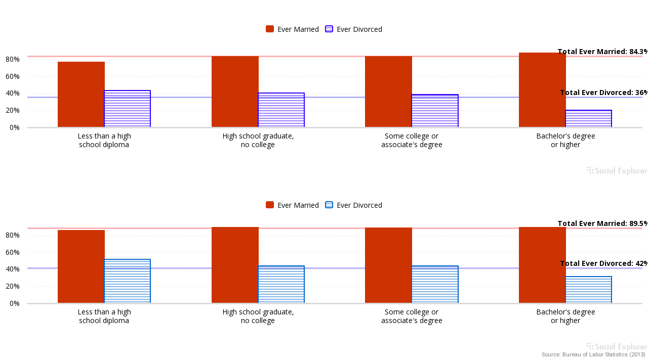

--- FILE ---
content_type: text/html
request_url: http://viz.socialexplorer.com/projects/913bc71a-2b74-41c0-8738-e84518d3bda9/
body_size: 1307
content:
<!DOCTYPE html>
<html>
<head>
    <meta charset="UTF-8">
   <link href='//fonts.googleapis.com/css?family=Roboto:400,700' rel='stylesheet' type='text/css'>
  <!-- endinject -->
  <!--Let browser know website is optimized for mobile-->
  <meta name="viewport" content="width=device-width, initial-scale=1.0, maximum-scale=1.0, user-scalable=no"/>
<style type='text/css'>

html, body {
    overflow-y: hidden;
  display: -webkit-box;
  display: -webkit-flex;
  display: -ms-flexbox;
  display: flex;
  -webkit-box-orient: vertical;
  -webkit-box-direction: normal;
  -webkit-flex-direction: column;
      -ms-flex-direction: column;
          flex-direction: column;
  -webkit-box-align: strech;
  -webkit-align-items: strech;
      -ms-flex-align: strech;
          align-items: strech;
    height: 100%;
    margin: 0px;
    font-family: "Roboto", Helvetica, Arial, sans-serif;
}    

.chart {
    height: 49%;
    display: -webkit-box;
    display: -webkit-flex;
    display: -ms-flexbox;
    display: flex;
    -webkit-box-orient: vertical;
    -webkit-box-direction: normal;
    -webkit-flex-direction: row;
        -ms-flex-direction: row;
            flex-direction: row;
    flex-basis: auto;
    color: dark gray; 
    font-family: roboto;
    font-size: 80%;
}

.flex-item {
    -webkit-box-flex: 1;
    -webkit-flex: 1 1;
        -ms-flex: 1 1;
            flex: 1 1;
    margin: 0;
}

#source {
    flex-basis: 25px;
    margin-right: 5px;
    font-size: 70%;
    height: 4%;
    text-align: right;
} 

#source a {
    text-decoration: none; 
    color: gray; 
    font-family: "roboto"; 
}

    </style>
    <title>Figure 15.6a and b - Marriage and Divorce Rate by Education Level at Age 45 - 52 (in 2010 - 2011)</title>
    <script>
        (function(i,s,o,g,r,a,m){i['GoogleAnalyticsObject']=r;i[r]=i[r]||function(){
                (i[r].q=i[r].q||[]).push(arguments)},i[r].l=1*new Date();a=s.createElement(o),
            m=s.getElementsByTagName(o)[0];a.async=1;a.src=g;m.parentNode.insertBefore(a,m)
        })(window,document,'script','https://www.google-analytics.com/analytics.js','ga');
        ga('create', 'UA-3632798-8', {'cookieDomain': 'auto', cookieFlags: 'secure;samesite=none'});
        ga('send', 'pageview');
        ga('send', 'event', 'Manza, The Sociology Project 2.5', 'load');
    </script>
</head>

<body>

     <div class="chart">
     <iframe src="//embed.socialexplorer.com/charts/2a94bff4-fa54-42d9-a007-98cc3ceb13e6.html" style="border:none" class="flex-item"></iframe> </div>

    <div class="chart">
    <iframe src="//embed.socialexplorer.com/charts/f2cc809b-3364-4727-ae1f-f27d1b5aa7c2.html" style="border:none" class="flex-item"></iframe></div>

    <div id="source">
    <a href="http://www.bls.gov/opub/ted/2013/ted_20131108.htm">Source: Bureau of Labor Statistics (2013)</a></div>
    
</body>

</html>

--- FILE ---
content_type: text/html
request_url: http://embed.socialexplorer.com/charts/2a94bff4-fa54-42d9-a007-98cc3ceb13e6.html
body_size: 3095
content:
<!DOCTYPE html>
<html xmlns:og="http://opengraphprotocol.org/schema/" lang="en">
        <head>
<meta http-equiv="Content-Type" content="text/html; charset=UTF-8">
          <meta charset="UTF-8">
          <meta name="viewport" content="width=device-width, initial-scale=1.0, maximum-scale=1.0, user-scalable=no">
          <title>Figure 15.6a: Marriage and Divorce Rate by Education Level by Age 46</title>
          <meta property="og:url" content="https://embed.socialexplorer.com/charts/2a94bff4-fa54-42d9-a007-98cc3ceb13e6_1552469274.html">
          <meta property="og:title" content="Figure 15.6a: Marriage and Divorce Rate by Education Level by Age 46">
          <meta property="og:image" content="https://embed.socialexplorer.com/charts/2a94bff4-fa54-42d9-a007-98cc3ceb13e6_1552469274.png">
          <meta property="og:image:width" content="1200">
          <meta property="og:image:height" content="630">
          <meta property="twitter:card" content="summary_large_image">
          <meta property="twitter:url" content="https://embed.socialexplorer.com/charts/2a94bff4-fa54-42d9-a007-98cc3ceb13e6_1552469274.html">
          <meta property="twitter:title" content="Figure 15.6a: Marriage and Divorce Rate by Education Level by Age 46">
          <meta property="twitter:image" content="https://embed.socialexplorer.com/charts/2a94bff4-fa54-42d9-a007-98cc3ceb13e6_1552469274.png">
          
            <meta property="og:description" content="Marriage Outcomes of Men by Age 46">
            <meta property="twitter:description" content="Marriage Outcomes of Men by Age 46">
          
          
            
              
      
    
            
            <script async src="https://www.google-analytics.com/analytics.js"></script>
          
          <!-- our default and fallback font used for charts&tables -->
          <link id="google-fonts-Lato" href="https://fonts.googleapis.com/css?family=Lato:regular,italic,700,700italic" rel="stylesheet">
          <link rel="icon" type="image/png" href="[data-uri]">
          <link rel="stylesheet" href="//embed.socialexplorer.com/dependencies/v1/css/embed_2.83.4.css" type="text/css">
        </head>

        <body>
          <div id="application-content" tabindex="0">
            <div class="loader">
              <div class="spinner">
                  <div class="rect1"></div>
                  <div class="rect2"></div>
                  <div class="rect3"></div>
                  <div class="rect4"></div>
                  <div class="rect5"></div>
              </div>
            </div>
          </div>

          <script src="//embed.socialexplorer.com/dependencies/v1/js/embed_chart_2.83.4.js"></script>
          <script type="application/javascript">
            EMBED.default.init({"version":2,"project":{"title":"Figure 15.6a: Marriage and Divorce Rate by Education Level by Age 46","description":"Project description","tags":["02-manza"],"createdAt":"2016-07-29T15:30:25.890679299Z","updatedAt":"2019-03-12T18:53:33.559870681Z","isJobProcessing":false,"firstPublishedAt":"2019-02-20T21:17:10.152743082Z","id":"2a94bff4-fa54-42d9-a007-98cc3ceb13e6","deleted":false,"chart":{"annotations":{"a1266be8-80a8-288f-23d0-6975a9abc5ec":{"id":"a1266be8-80a8-288f-23d0-6975a9abc5ec","axis":"yAxis","axisId":"0","labelPosition":"topright","color":"rgba(254, 6, 6, 0.3)","zIndex":2,"type":"Line","value":84,"width":3,"label":"<strong>Total Ever Married: 84.3%</strong>"},"598737cc-1f44-1ca2-dc1a-165b70a2a922":{"id":"598737cc-1f44-1ca2-dc1a-165b70a2a922","axis":"yAxis","axisId":"0","labelPosition":"topright","color":"rgba(14, 6, 249, 0.3)","zIndex":2,"type":"Line","value":36,"width":3,"label":"<strong>Total Ever Divorced: 36%</strong>"}},"xAxisLineVisible":true,"xAxisMajorTicksVisible":false,"xAxisLabelsVisible":true,"xAxisLabelsRotation":"auto","xAxisLabelsStep":0,"xAxisMajorGridLinesVisible":false,"xAxisAllowDecimals":true,"legendPosition":"top","yAxes":{"0":{"yAxisLineVisible":false,"yAxisMajorTicksVisible":false,"yAxisMajorGridLinesVisible":true,"yAxisLabelsVisible":true,"yAxisType":"linear","yAxisAllowDecimals":true,"seriesType":"line","yAxisLabelFormat":"{value}%","yAxisMin":0,"yAxisMax":90,"yAxisMajorUnit":10,"yAxisColorAsGrid":true},"1":{"yAxisLineVisible":false,"yAxisMajorTicksVisible":false,"yAxisMajorGridLinesVisible":true,"yAxisLabelsVisible":true,"yAxisType":"linear","yAxisOpposite":true,"yAxisAllowDecimals":true,"seriesType":"column","yAxisColorAsGrid":true}},"tableOutline":true,"alternatingRows":true,"horizontalLines":true,"verticalLines":true,"headerVerticalLines":true,"tableType":"normal","pieCategoryLabelsPosition":"above","stockNavigator":"combination","type":"columnPacked","transposed":false,"dataSeries":{"general":{"dataLabelsPosition":"none","tooltipEnabled":true,"tooltipTemplate":"{category}<hr />{header}: <span style=\"font-weight:700;\">{value}%</span>","markerSymbol":"none"},"nontransposed":{"general":{"x":"71eb9471-9925-4c2e-bc7e-17681959281c"},"series":{"2773bd2a-bf91-4879-9f06-9ae9f3be5cef":{"id":"2773bd2a-bf91-4879-9f06-9ae9f3be5cef","x":"71eb9471-9925-4c2e-bc7e-17681959281c","y":"458dd262-3522-4b78-84f1-dc091ddc947e","color":0,"index":1000000,"yAxis":"0","colorPalette":[0,2]},"ad26db9f-921b-4396-bc6f-420901d86aa3":{"id":"ad26db9f-921b-4396-bc6f-420901d86aa3","x":"71eb9471-9925-4c2e-bc7e-17681959281c","y":"5e415e52-2eb8-4c33-a727-f2462dd2d936","color":2,"index":2000000,"yAxis":"1","colorPalette":[0,2]}}}},"subtitle":"Marriage Outcomes of Men by Age 46","_resolutionOverride":{"7458991f-111e-e010-d5fa-695a3ed762ec":{"_breakpoint":0,"_name":"Mobile","annotations":{"a1266be8-80a8-288f-23d0-6975a9abc5ec":{"id":"a1266be8-80a8-288f-23d0-6975a9abc5ec","axis":"yAxis","axisId":"0","labelPosition":"topleft","color":"rgba(254, 6, 6, 0.3)","zIndex":2,"type":"Line","value":84,"width":3,"label":"<strong>Total Ever Married: 84.3%</strong>"},"598737cc-1f44-1ca2-dc1a-165b70a2a922":{"id":"598737cc-1f44-1ca2-dc1a-165b70a2a922","axis":"yAxis","axisId":"0","labelPosition":"topright","color":"rgba(14, 6, 249, 0.3)","zIndex":2,"type":"Line","value":36,"width":3,"label":"<strong>Total Ever Divorced: 36%</strong>"}},"xAxisLineVisible":true,"xAxisMajorTicksVisible":false,"xAxisLabelsVisible":true,"xAxisLabelsRotation":"auto","xAxisLabelsStep":0,"xAxisMajorGridLinesVisible":false,"xAxisAllowDecimals":true,"legendPosition":"top","yAxes":{"0":{"yAxisLineVisible":false,"yAxisMajorTicksVisible":false,"yAxisMajorGridLinesVisible":true,"yAxisLabelsVisible":true,"yAxisType":"linear","yAxisAllowDecimals":true,"seriesType":"line","yAxisLabelFormat":"{value}%","yAxisMin":0,"yAxisMax":100,"yAxisMajorUnit":10,"yAxisColorAsGrid":true},"1":{"yAxisLineVisible":false,"yAxisMajorTicksVisible":false,"yAxisMajorGridLinesVisible":true,"yAxisLabelsVisible":true,"yAxisType":"linear","yAxisOpposite":true,"yAxisAllowDecimals":true,"seriesType":"column","yAxisColorAsGrid":true}},"tableOutline":true,"alternatingRows":true,"horizontalLines":true,"verticalLines":true,"headerVerticalLines":true,"tableType":"normal","pieCategoryLabelsPosition":"above","stockNavigator":"combination","type":"columnPacked","dataSeries":{"general":{"dataLabelsPosition":"none","tooltipEnabled":true,"tooltipTemplate":"{category}<hr />{header}: <span style=\"font-weight:700;\">{value}%</span>","markerSymbol":"none"},"nontransposed":{"general":{"x":"71eb9471-9925-4c2e-bc7e-17681959281c"},"series":{"2773bd2a-bf91-4879-9f06-9ae9f3be5cef":{"id":"2773bd2a-bf91-4879-9f06-9ae9f3be5cef","x":"71eb9471-9925-4c2e-bc7e-17681959281c","y":"458dd262-3522-4b78-84f1-dc091ddc947e","color":0,"index":1000000,"yAxis":"0","colorPalette":[0,2]},"ad26db9f-921b-4396-bc6f-420901d86aa3":{"id":"ad26db9f-921b-4396-bc6f-420901d86aa3","x":"71eb9471-9925-4c2e-bc7e-17681959281c","y":"5e415e52-2eb8-4c33-a727-f2462dd2d936","color":2,"index":2000000,"yAxis":"1","colorPalette":[0,2]}}}},"subtitle":"Marriage Outcomes of Men by Age 46"},"b3f90c5e-8bcc-bdf0-8c17-d48cb7c85296":{"_breakpoint":651,"_name":"Desktop","annotations":{"a1266be8-80a8-288f-23d0-6975a9abc5ec":{"id":"a1266be8-80a8-288f-23d0-6975a9abc5ec","axis":"yAxis","axisId":"0","labelPosition":"topright","color":"rgba(254, 6, 6, 0.3)","zIndex":2,"type":"Line","value":84,"width":3,"label":"<strong>Total Ever Married: 84.3%</strong>"},"598737cc-1f44-1ca2-dc1a-165b70a2a922":{"id":"598737cc-1f44-1ca2-dc1a-165b70a2a922","axis":"yAxis","axisId":"0","labelPosition":"topright","color":"rgba(14, 6, 249, 0.3)","zIndex":2,"type":"Line","value":36,"width":3,"label":"<strong>Total Ever Divorced: 36%</strong>"}},"xAxisLineVisible":true,"xAxisMajorTicksVisible":false,"xAxisLabelsVisible":true,"xAxisLabelsRotation":"auto","xAxisLabelsStep":0,"xAxisMajorGridLinesVisible":false,"xAxisAllowDecimals":true,"legendPosition":"top","yAxes":{"0":{"yAxisLineVisible":false,"yAxisMajorTicksVisible":false,"yAxisMajorGridLinesVisible":true,"yAxisLabelsVisible":true,"yAxisType":"linear","yAxisAllowDecimals":true,"seriesType":"line","yAxisLabelFormat":"{value}%","yAxisMin":0,"yAxisMax":90,"yAxisMajorUnit":10,"yAxisColorAsGrid":true},"1":{"yAxisLineVisible":false,"yAxisMajorTicksVisible":false,"yAxisMajorGridLinesVisible":true,"yAxisLabelsVisible":true,"yAxisType":"linear","yAxisOpposite":true,"yAxisAllowDecimals":true,"seriesType":"column","yAxisColorAsGrid":true}},"tableOutline":true,"alternatingRows":true,"horizontalLines":true,"verticalLines":true,"headerVerticalLines":true,"tableType":"normal","pieCategoryLabelsPosition":"above","stockNavigator":"combination","type":"columnPacked","dataSeries":{"general":{"dataLabelsPosition":"none","tooltipEnabled":true,"tooltipTemplate":"{category}<hr />{header}: <span style=\"font-weight:700;\">{value}%</span>","markerSymbol":"none"},"nontransposed":{"general":{"x":"71eb9471-9925-4c2e-bc7e-17681959281c"},"series":{"2773bd2a-bf91-4879-9f06-9ae9f3be5cef":{"id":"2773bd2a-bf91-4879-9f06-9ae9f3be5cef","x":"71eb9471-9925-4c2e-bc7e-17681959281c","y":"458dd262-3522-4b78-84f1-dc091ddc947e","color":0,"index":1000000,"yAxis":"0","colorPalette":[0,2]},"ad26db9f-921b-4396-bc6f-420901d86aa3":{"id":"ad26db9f-921b-4396-bc6f-420901d86aa3","x":"71eb9471-9925-4c2e-bc7e-17681959281c","y":"5e415e52-2eb8-4c33-a727-f2462dd2d936","color":2,"index":2000000,"yAxis":"1","colorPalette":[0,2],"patternFill":4}}}},"subtitle":"Marriage Outcomes of Men by Age 46"}}},"ownerId":72922},"theme":{"id":"default_accessibility","title":"Accessibility (Red Serif)","colorPalette":["#CC3300","#003300","#3300FF","#006600","#330099","#CC0066","#000033","#9900FF","#330099","#336666","#0066CC","#990000"],"editable":false,"styleId":"light","fontFamily":"Open Sans","backgroundColor":"#FFFFFF","colorA":"#000000","colorB":"#EEEEEE","headingLargeFontSize":24,"headingLargeFontColorIndex":0,"headingNormalFontSize":16,"headingNormalFontColorIndex":0,"footnoteFontSize":14,"footnoteFontColorIndex":124,"gridLinesColorIndex":219,"gridLinesDashStyle":"1.5, 4.5","axisLinesColorIndex":219,"axisLinesThickness":2,"axisLabelsFontSize":14,"axisLabelsFontColorIndex":0,"axisTitlesFontSize":14,"axisTitlesFontColorIndex":0,"valueLabelsFontSize":16,"valueLabelsFontColorIndex":0,"tickMarksColorIndex":219,"tooltipFontSize":14},"publishingInfo":{"latest":{"publishId":"1646537a-d8af-4cdb-a789-8b7d75e3cca5","version":2,"build":"2.81.3","publishedAt":"2019-02-20T21:17:10.152743082Z","publishedByUserId":180},"history":{"1550697430":{"publishId":"1646537a-d8af-4cdb-a789-8b7d75e3cca5","version":2,"build":"2.81.3","publishedAt":"2019-02-20T21:17:10.152743082Z","publishedByUserId":180,"keepVersion":false}}},"columns":[{"type":0,"formula":null,"defaultValue":null,"featureType":null,"geoRefColumnId":null,"metadata":{},"id":"f75746a4-4aa7-4101-bba3-7eba5ceeab3f"},{"type":3,"formula":null,"defaultValue":null,"featureType":null,"geoRefColumnId":null,"metadata":{"name":"c0","ordering":1000000},"id":"71eb9471-9925-4c2e-bc7e-17681959281c"},{"type":2,"formula":null,"defaultValue":null,"featureType":null,"geoRefColumnId":null,"metadata":{"name":"Ever Married","ordering":2000000},"id":"458dd262-3522-4b78-84f1-dc091ddc947e"},{"type":2,"formula":null,"defaultValue":null,"featureType":null,"geoRefColumnId":null,"metadata":{"name":"Ever Divorced","ordering":3000000},"id":"5e415e52-2eb8-4c33-a727-f2462dd2d936"},{"type":1,"formula":null,"defaultValue":null,"featureType":null,"geoRefColumnId":null,"metadata":{"isOrderColumn":true,"name":"b1c01860-6bb8-466e-b506-fb671ad7614d"},"id":"bf59823e-d03c-44e9-9cb7-17fbbef8ba63"},{"type":5,"formula":null,"defaultValue":"false","featureType":null,"geoRefColumnId":null,"metadata":{"isSoftDeleteColumn":true},"id":"ff7c1743-ca4d-4755-b415-e6f2063ade25"}],"data":[["de709d98-55a1-11e6-b7dd-c3e83fc00bf0","Total",84.3,36.0,1000000,true],["de70c3cc-55a1-11e6-b7dd-6b0241c66f82","Less than a high <br>school diploma",77.5,44.4,2000000,false],["de70e3b6-55a1-11e6-b7dd-43fde42b1401","High school graduate, <br>no college",84.2,41.2,3000000,false],["de7104f4-55a1-11e6-b7dd-8f5145a2664c","Some college or <br>associate's degree",84.3,39.5,4000000,false],["de7123ee-55a1-11e6-b7dd-77ab5515ed93","Bachelor's degree <br>or higher",88.0,20.9,5000000,false]]});
          </script>
        
      <script>
        var identitySettingsCdnUrl = "//embed.socialexplorer.com/identity_settings/72922_settings.json";
        var identityOrgSettingsCdnUrl = "//embed.socialexplorer.com/identity_settings/80148_settings.json";
      </script>
      <script type="application/javascript" src="https://embed.socialexplorer.com/analytics/group_google_analytics.js"></script>
    </body>

      </html>


--- FILE ---
content_type: text/html
request_url: http://embed.socialexplorer.com/charts/f2cc809b-3364-4727-ae1f-f27d1b5aa7c2.html
body_size: 3116
content:
<!DOCTYPE html>
<html xmlns:og="http://opengraphprotocol.org/schema/" lang="en">
        <head>
<meta http-equiv="Content-Type" content="text/html; charset=UTF-8">
          <meta charset="UTF-8">
          <meta name="viewport" content="width=device-width, initial-scale=1.0, maximum-scale=1.0, user-scalable=no">
          <title>Figure 15.6b: Marriage and Divorce Rate by Education Level by Age 46</title>
          <meta property="og:url" content="https://embed.socialexplorer.com/charts/f2cc809b-3364-4727-ae1f-f27d1b5aa7c2_1552469277.html">
          <meta property="og:title" content="Figure 15.6b: Marriage and Divorce Rate by Education Level by Age 46">
          <meta property="og:image" content="https://embed.socialexplorer.com/charts/f2cc809b-3364-4727-ae1f-f27d1b5aa7c2_1552469277.png">
          <meta property="og:image:width" content="1200">
          <meta property="og:image:height" content="630">
          <meta property="twitter:card" content="summary_large_image">
          <meta property="twitter:url" content="https://embed.socialexplorer.com/charts/f2cc809b-3364-4727-ae1f-f27d1b5aa7c2_1552469277.html">
          <meta property="twitter:title" content="Figure 15.6b: Marriage and Divorce Rate by Education Level by Age 46">
          <meta property="twitter:image" content="https://embed.socialexplorer.com/charts/f2cc809b-3364-4727-ae1f-f27d1b5aa7c2_1552469277.png">
          
            <meta property="og:description" content="Marriage Outcomes of Women by Age 46">
            <meta property="twitter:description" content="Marriage Outcomes of Women by Age 46">
          
          
            
              
      
    
            
            <script async src="https://www.google-analytics.com/analytics.js"></script>
          
          <!-- our default and fallback font used for charts&tables -->
          <link id="google-fonts-Lato" href="https://fonts.googleapis.com/css?family=Lato:regular,italic,700,700italic" rel="stylesheet">
          <link rel="icon" type="image/png" href="[data-uri]">
          <link rel="stylesheet" href="//embed.socialexplorer.com/dependencies/v1/css/embed_2.83.4.css" type="text/css">
        </head>

        <body>
          <div id="application-content" tabindex="0">
            <div class="loader">
              <div class="spinner">
                  <div class="rect1"></div>
                  <div class="rect2"></div>
                  <div class="rect3"></div>
                  <div class="rect4"></div>
                  <div class="rect5"></div>
              </div>
            </div>
          </div>

          <script src="//embed.socialexplorer.com/dependencies/v1/js/embed_chart_2.83.4.js"></script>
          <script type="application/javascript">
            EMBED.default.init({"version":2,"project":{"title":"Figure 15.6b: Marriage and Divorce Rate by Education Level by Age 46","description":"Project description","tags":["02-manza"],"createdAt":"2016-07-29T15:35:31.925161568Z","updatedAt":"2019-03-12T18:53:33.502766354Z","isJobProcessing":false,"firstPublishedAt":"2019-02-20T21:17:48.109184265Z","id":"f2cc809b-3364-4727-ae1f-f27d1b5aa7c2","deleted":false,"chart":{"annotations":{"15d1a7cd-cf95-bb64-009b-5271c2e448e7":{"id":"15d1a7cd-cf95-bb64-009b-5271c2e448e7","axis":"yAxis","axisId":"0","labelPosition":"topright","color":"rgba(247, 3, 3, 0.3)","zIndex":2,"type":"Line","value":89,"width":3,"label":"<strong>Total Ever Married: 89.5%</strong>"},"aa43fad1-45c5-0d1b-bfee-ffb7bb7a3a78":{"id":"aa43fad1-45c5-0d1b-bfee-ffb7bb7a3a78","axis":"yAxis","axisId":"0","labelPosition":"topright","color":"rgba(34, 5, 249, 0.3)","zIndex":2,"type":"Line","value":42,"width":3,"label":"<strong>Total Ever Divorced: 42%</strong>"}},"xAxisLineVisible":true,"xAxisMajorTicksVisible":false,"xAxisLabelsVisible":true,"xAxisLabelsRotation":"auto","xAxisLabelsStep":0,"xAxisMajorGridLinesVisible":false,"xAxisAllowDecimals":true,"legendPosition":"top","yAxes":{"0":{"yAxisLineVisible":false,"yAxisMajorTicksVisible":false,"yAxisMajorGridLinesVisible":true,"yAxisLabelsVisible":true,"yAxisType":"linear","yAxisAllowDecimals":true,"seriesType":"line","yAxisLabelFormat":"{value}%","yAxisMin":0,"yAxisMax":90,"yAxisMajorUnit":10,"yAxisColorAsGrid":true},"1":{"yAxisLineVisible":false,"yAxisMajorTicksVisible":false,"yAxisMajorGridLinesVisible":true,"yAxisLabelsVisible":true,"yAxisType":"linear","yAxisOpposite":true,"yAxisAllowDecimals":true,"seriesType":"column","yAxisColorAsGrid":true}},"tableOutline":true,"alternatingRows":true,"horizontalLines":true,"verticalLines":true,"headerVerticalLines":true,"tableType":"normal","pieCategoryLabelsPosition":"above","stockNavigator":"combination","type":"columnPacked","dataSeries":{"general":{"dataLabelsPosition":"none","tooltipEnabled":true,"tooltipTemplate":"<p>{category}</p><hr /><p><span style=\"background-color:transparent;\">{header}: </span><span style=\"font-weight:700;background-color:transparent;\">{value}%</span></p>","markerSymbol":"none"},"nontransposed":{"general":{"x":"be9fdd75-5325-458d-859c-b53d49e9cb23"},"series":{"21f1653b-6aac-4f70-be7d-4b1b05b6840c":{"id":"21f1653b-6aac-4f70-be7d-4b1b05b6840c","x":"be9fdd75-5325-458d-859c-b53d49e9cb23","y":"8dcd13c2-6474-45bd-9c40-fa519a1f42da","color":0,"index":1000000,"yAxis":"0","colorPalette":[0,10]},"8de9403a-e294-474d-9e5b-b530a5cfd86f":{"id":"8de9403a-e294-474d-9e5b-b530a5cfd86f","x":"be9fdd75-5325-458d-859c-b53d49e9cb23","y":"30d628b7-501e-4a5c-96d5-9b5f670ee951","color":10,"index":2000000,"yAxis":"1","colorPalette":[0,10]}}}},"subtitle":"Marriage Outcomes of Women by Age 46","_resolutionOverride":{"791f9efb-002a-a33c-57ce-3069823d4a4d":{"_breakpoint":0,"_name":"Mobile","annotations":{"15d1a7cd-cf95-bb64-009b-5271c2e448e7":{"id":"15d1a7cd-cf95-bb64-009b-5271c2e448e7","axis":"yAxis","axisId":"0","labelPosition":"topright","color":"rgba(247, 3, 3, 0.3)","zIndex":2,"type":"Line","value":89,"width":3,"label":"<strong>Total Ever Married: 89.5%</strong>"},"aa43fad1-45c5-0d1b-bfee-ffb7bb7a3a78":{"id":"aa43fad1-45c5-0d1b-bfee-ffb7bb7a3a78","axis":"yAxis","axisId":"0","labelPosition":"topright","color":"rgba(34, 5, 249, 0.3)","zIndex":2,"type":"Line","value":42,"width":3,"label":"<strong>Total Ever Divorced: 42%</strong>"}},"xAxisLineVisible":true,"xAxisMajorTicksVisible":false,"xAxisLabelsVisible":true,"xAxisLabelsRotation":"auto","xAxisLabelsStep":0,"xAxisMajorGridLinesVisible":false,"xAxisAllowDecimals":true,"legendPosition":"top","yAxes":{"0":{"yAxisLineVisible":false,"yAxisMajorTicksVisible":false,"yAxisMajorGridLinesVisible":true,"yAxisLabelsVisible":true,"yAxisType":"linear","yAxisAllowDecimals":true,"seriesType":"line","yAxisLabelFormat":"{value}%","yAxisMin":0,"yAxisMax":100,"yAxisMajorUnit":10,"yAxisColorAsGrid":true},"1":{"yAxisLineVisible":false,"yAxisMajorTicksVisible":false,"yAxisMajorGridLinesVisible":true,"yAxisLabelsVisible":true,"yAxisType":"linear","yAxisOpposite":true,"yAxisAllowDecimals":true,"seriesType":"column","yAxisColorAsGrid":true}},"tableOutline":true,"alternatingRows":true,"horizontalLines":true,"verticalLines":true,"headerVerticalLines":true,"tableType":"normal","pieCategoryLabelsPosition":"above","stockNavigator":"combination","type":"columnPacked","dataSeries":{"general":{"dataLabelsPosition":"none","tooltipEnabled":true,"tooltipTemplate":"<p>{category}</p><hr /><p><span style=\"background-color:transparent;\">{header}: </span><span style=\"font-weight:700;background-color:transparent;\">{value}%</span></p>","markerSymbol":"none"},"nontransposed":{"general":{"x":"be9fdd75-5325-458d-859c-b53d49e9cb23"},"series":{"21f1653b-6aac-4f70-be7d-4b1b05b6840c":{"id":"21f1653b-6aac-4f70-be7d-4b1b05b6840c","x":"be9fdd75-5325-458d-859c-b53d49e9cb23","y":"8dcd13c2-6474-45bd-9c40-fa519a1f42da","color":0,"index":1000000,"yAxis":"0","colorPalette":[0,10]},"8de9403a-e294-474d-9e5b-b530a5cfd86f":{"id":"8de9403a-e294-474d-9e5b-b530a5cfd86f","x":"be9fdd75-5325-458d-859c-b53d49e9cb23","y":"30d628b7-501e-4a5c-96d5-9b5f670ee951","color":10,"index":2000000,"yAxis":"1","colorPalette":[0,10]}}}},"subtitle":"Marriage Outcomes of Women by Age 46"},"5abfff9e-e74f-545d-ddb4-399c46f3c9e7":{"_breakpoint":651,"_name":"Desktop","annotations":{"15d1a7cd-cf95-bb64-009b-5271c2e448e7":{"id":"15d1a7cd-cf95-bb64-009b-5271c2e448e7","axis":"yAxis","axisId":"0","labelPosition":"topright","color":"rgba(247, 3, 3, 0.3)","zIndex":2,"type":"Line","value":89,"width":3,"label":"<strong>Total Ever Married: 89.5%</strong>"},"aa43fad1-45c5-0d1b-bfee-ffb7bb7a3a78":{"id":"aa43fad1-45c5-0d1b-bfee-ffb7bb7a3a78","axis":"yAxis","axisId":"0","labelPosition":"topright","color":"rgba(34, 5, 249, 0.3)","zIndex":2,"type":"Line","value":42,"width":3,"label":"<strong>Total Ever Divorced: 42%</strong>"}},"xAxisLineVisible":true,"xAxisMajorTicksVisible":false,"xAxisLabelsVisible":true,"xAxisLabelsRotation":"auto","xAxisLabelsStep":0,"xAxisMajorGridLinesVisible":false,"xAxisAllowDecimals":true,"legendPosition":"top","yAxes":{"0":{"yAxisLineVisible":false,"yAxisMajorTicksVisible":false,"yAxisMajorGridLinesVisible":true,"yAxisLabelsVisible":true,"yAxisType":"linear","yAxisAllowDecimals":true,"seriesType":"line","yAxisLabelFormat":"{value}%","yAxisMin":0,"yAxisMax":90,"yAxisMajorUnit":10,"yAxisColorAsGrid":true},"1":{"yAxisLineVisible":false,"yAxisMajorTicksVisible":false,"yAxisMajorGridLinesVisible":true,"yAxisLabelsVisible":true,"yAxisType":"linear","yAxisOpposite":true,"yAxisAllowDecimals":true,"seriesType":"column","yAxisColorAsGrid":true}},"tableOutline":true,"alternatingRows":true,"horizontalLines":true,"verticalLines":true,"headerVerticalLines":true,"tableType":"normal","pieCategoryLabelsPosition":"above","stockNavigator":"combination","type":"columnPacked","dataSeries":{"general":{"dataLabelsPosition":"none","tooltipEnabled":true,"tooltipTemplate":"<p>{category}</p><hr /><p><span style=\"background-color:transparent;\">{header}: </span><span style=\"font-weight:700;background-color:transparent;\">{value}%</span></p>","markerSymbol":"none"},"nontransposed":{"general":{"x":"be9fdd75-5325-458d-859c-b53d49e9cb23"},"series":{"21f1653b-6aac-4f70-be7d-4b1b05b6840c":{"id":"21f1653b-6aac-4f70-be7d-4b1b05b6840c","x":"be9fdd75-5325-458d-859c-b53d49e9cb23","y":"8dcd13c2-6474-45bd-9c40-fa519a1f42da","color":0,"index":1000000,"yAxis":"0","colorPalette":[0,10]},"8de9403a-e294-474d-9e5b-b530a5cfd86f":{"id":"8de9403a-e294-474d-9e5b-b530a5cfd86f","x":"be9fdd75-5325-458d-859c-b53d49e9cb23","y":"30d628b7-501e-4a5c-96d5-9b5f670ee951","color":10,"index":2000000,"yAxis":"1","colorPalette":[0,10],"patternFill":4}}}},"subtitle":"Marriage Outcomes of Women by Age 46"}}},"ownerId":72922},"theme":{"id":"default_accessibility","title":"Accessibility (Red Serif)","colorPalette":["#CC3300","#003300","#3300FF","#006600","#330099","#CC0066","#000033","#9900FF","#330099","#336666","#0066CC","#990000"],"editable":false,"styleId":"light","fontFamily":"Open Sans","backgroundColor":"#FFFFFF","colorA":"#000000","colorB":"#EEEEEE","headingLargeFontSize":24,"headingLargeFontColorIndex":0,"headingNormalFontSize":16,"headingNormalFontColorIndex":0,"footnoteFontSize":14,"footnoteFontColorIndex":124,"gridLinesColorIndex":219,"gridLinesDashStyle":"1.5, 4.5","axisLinesColorIndex":219,"axisLinesThickness":2,"axisLabelsFontSize":14,"axisLabelsFontColorIndex":0,"axisTitlesFontSize":14,"axisTitlesFontColorIndex":0,"valueLabelsFontSize":16,"valueLabelsFontColorIndex":0,"tickMarksColorIndex":219,"tooltipFontSize":14},"publishingInfo":{"latest":{"publishId":"ccc9c4d0-4a7d-4a33-bda1-df70c3c6928d","version":2,"build":"2.81.3","publishedAt":"2019-02-20T21:17:48.109184265Z","publishedByUserId":180},"history":{"1550697468":{"publishId":"ccc9c4d0-4a7d-4a33-bda1-df70c3c6928d","version":2,"build":"2.81.3","publishedAt":"2019-02-20T21:17:48.109184265Z","publishedByUserId":180,"keepVersion":false}}},"columns":[{"type":0,"formula":null,"defaultValue":null,"featureType":null,"geoRefColumnId":null,"metadata":{},"id":"c03f0276-b8c9-4522-85d5-0a8f16972297"},{"type":3,"formula":null,"defaultValue":null,"featureType":null,"geoRefColumnId":null,"metadata":{"name":"c0","ordering":1000000},"id":"be9fdd75-5325-458d-859c-b53d49e9cb23"},{"type":2,"formula":null,"defaultValue":null,"featureType":null,"geoRefColumnId":null,"metadata":{"name":"Ever Married","ordering":2000000},"id":"8dcd13c2-6474-45bd-9c40-fa519a1f42da"},{"type":2,"formula":null,"defaultValue":null,"featureType":null,"geoRefColumnId":null,"metadata":{"name":"Ever Divorced","ordering":3000000},"id":"30d628b7-501e-4a5c-96d5-9b5f670ee951"},{"type":1,"formula":null,"defaultValue":null,"featureType":null,"geoRefColumnId":null,"metadata":{"isOrderColumn":true,"name":"6ae7fd33-157a-47e5-82af-668c565bb10d"},"id":"ff31705a-bc7c-4473-82d5-6606a09c8cff"},{"type":5,"formula":null,"defaultValue":"false","featureType":null,"geoRefColumnId":null,"metadata":{"isSoftDeleteColumn":true},"id":"5347831c-14f0-402f-9b2e-2898e302b86c"}],"data":[["1db17fa4-55a2-11e6-9f1d-17623f29ddc4","Total",89.5,42.0,1000000,true],["1db1a5c4-55a2-11e6-9f1d-a3fd53a42a7e","Less than a high <br>school diploma",86.2,52.3,2000000,false],["1db1c69e-55a2-11e6-9f1d-af65a76e5f56","High school graduate, <br>no college",90.3,44.5,3000000,false],["1db1e746-55a2-11e6-9f1d-a745afa7dd37","Some college or <br>associate's degree",89.6,44.7,4000000,false],["1db2065e-55a2-11e6-9f1d-ffdae2754571","Bachelor's degree <br>or higher",89.9,32.0,5000000,false]]});
          </script>
        
      <script>
        var identitySettingsCdnUrl = "//embed.socialexplorer.com/identity_settings/72922_settings.json";
        var identityOrgSettingsCdnUrl = "//embed.socialexplorer.com/identity_settings/80148_settings.json";
      </script>
      <script type="application/javascript" src="https://embed.socialexplorer.com/analytics/group_google_analytics.js"></script>
    </body>

      </html>


--- FILE ---
content_type: text/css
request_url: http://embed.socialexplorer.com/dependencies/v1/css/embed_2.83.4.css
body_size: 42917
content:
@charset "UTF-8";.material-icons,[class*=" icon-"]:before,[class^=icon-]:before,[data-icon]:before{line-height:1;-webkit-font-smoothing:antialiased;-moz-osx-font-smoothing:grayscale}hr,input[type=search]{box-sizing:content-box}[class*=" icon-"]:before,[class^=icon-]:before,[data-icon]:before{font-family:vizwiz!important;font-style:normal!important;font-weight:400!important;font-variant:normal!important;text-transform:none!important;speak:none}.scroll,.scroll-dark,.scroll-grid,.scroll-light,pre,textarea{overflow:auto}.material-icons,button,select{text-transform:none}.btn,.flat-btn,.material-btn,.raised-btn{text-transform:uppercase;font-weight:500}img,legend{border:0}legend,td,th{padding:0}body,figure{margin:0}.flat-btn,.material-btn{-webkit-box-align:center;-webkit-align-items:center;align-items:center;transition:background-color .3s}.clear-fix,.pika-single:after,.row::after{clear:both}.k-grid table,.pika-table,table{border-spacing:0}@font-face{font-family:vizwiz;src:url(fonts/vizwiz.eot);src:url(fonts/vizwiz.eot?#iefix) format("embedded-opentype"),url(fonts/vizwiz.woff) format("woff"),url(fonts/vizwiz.ttf) format("truetype"),url(fonts/vizwiz.svg#vizwiz) format("svg");font-weight:400;font-style:normal}[data-icon]:before{content:attr(data-icon)}[class*=" icon-"]:before,[class^=icon-]:before{font-size:24px}.md-14[class*=" icon-"]:before,.md-14[class^=icon-]:before{font-size:14px}.md-16[class*=" icon-"]:before,.md-16[class^=icon-]:before{font-size:16px}.md-18[class*=" icon-"]:before,.md-18[class^=icon-]:before{font-size:18px}.md-20[class*=" icon-"]:before,.md-20[class^=icon-]:before{font-size:20px}.md-22[class*=" icon-"]:before,.md-22[class^=icon-]:before{font-size:22px}.md-24[class*=" icon-"]:before,.md-24[class^=icon-]:before{font-size:24px}.md-28[class*=" icon-"]:before,.md-28[class^=icon-]:before{font-size:28px}.md-36[class*=" icon-"]:before,.md-36[class^=icon-]:before{font-size:36px}.md-48[class*=" icon-"]:before,.md-48[class^=icon-]:before{font-size:48px}.md-140[class*=" icon-"]:before,.md-140[class^=icon-]:before{font-size:140px}.icon-discrete-column:before{content:"\69"}.icon-discrete-bar:before{content:"\6b"}.icon-color-scale:before{content:"\70"}.icon-h-line:before{content:"\71"}.icon-note:before{content:"\72"}.icon-v-line:before{content:"\73"}.icon-google-plus:before{content:"\74"}.icon-facebook:before{content:"\75"}.icon-pinterest:before{content:"\76"}.icon-long-arrow-up:before{content:"\77"}.icon-long-arrow-right:before{content:"\78"}.icon-long-arrow-left:before{content:"\79"}.icon-long-arrow-down:before{content:"\7a"}.icon-arrow-right:before{content:"\41"}.icon-twitter:before{content:"\42"}.icon-tumblr:before{content:"\43"}.icon-spinner:before{content:"\44"}.icon-china-yuan:before{content:"\45"}.icon-japan-yen:before{content:"\46"}.icon-eu-euro:before{content:"\47"}.icon-france-franc:before{content:"\48"}.icon-russia-ruble:before{content:"\49"}.icon-us-dollar:before{content:"\4a"}.icon-uk-pound:before{content:"\4b"}.icon-move-to:before{content:"\4d"}.icon-move-to-2:before{content:"\4e"}.icon-rank:before{content:"\51"}.icon-sort-az:before{content:"\52"}.icon-sort-za:before{content:"\53"}.icon-value:before{content:"\54"}.icon-sum:before{content:"\55"}.icon-admin-star:before{content:"\57"}.icon-log-out:before{content:"\58"}.icon-h-highlight:before{content:"\4c"}.icon-v-highlight:before{content:"\56"}.icon-themes:before{content:"\59"}.icon-data:before{content:"\5a"}.icon-annotation:before{content:"\30"}.icon-settings:before{content:"\31"}.icon-treemap:before{content:"\35"}.icon-vertical-axis:before{content:"\4f"}.icon-horizontal-axis:before{content:"\50"}.icon-tooltip:before{content:"\34"}.icon-arrow-double:before{content:"\38"}.icon-customize:before{content:"\39"}.icon-arrow-double-up:before{content:"\37"}.icon-circle:before{content:"\2a"}.icon-dash:before{content:"\2b"}.icon-dash-dot:before{content:"\2c"}.icon-diamond:before{content:"\2d"}.icon-dot:before{content:"\2e"}.icon-hide-data:before{content:"\2f"}.icon-less:before{content:"\3a"}.icon-long-dash:before{content:"\3b"}.icon-long-dash-dot:before{content:"\3c"}.icon-long-dash-dot-dot:before{content:"\3d"}.icon-more:before{content:"\3e"}.icon-plot-columns:before{content:"\3f"}.icon-plot-rows:before{content:"\40"}.icon-unlink:before{content:"\5b"}.icon-triangle-down:before{content:"\5d"}.icon-triangle:before{content:"\5e"}.icon-square:before{content:"\5f"}.icon-solid:before{content:"\60"}.icon-show-data:before{content:"\7b"}.icon-short-dot:before{content:"\7c"}.icon-short-dash-dot-dot:before{content:"\7d"}.icon-short-dash-dot:before{content:"\7e"}.icon-short-dash:before{content:"\5c"}.icon-custom-label:before{content:"\e000"}.icon-horizontal-range:before{content:"\e001"}.icon-vertical-line:before{content:"\e002"}.icon-vertical-range:before{content:"\e003"}.icon-very-thick:before{content:"\37"}.icon-thin:before{content:"\38"}.icon-thick:before{content:"\e004"}.icon-standard:before{content:"\e005"}@font-face{font-family:'Material Icons';font-style:normal;font-weight:400;src:url(fonts/MaterialIcons-Regular.eot);src:url(fonts/MaterialIcons-Regular.woff2) format('woff2'),url(fonts/MaterialIcons-Regular.woff) format('woff'),url(fonts/MaterialIcons-Regular.ttf) format('truetype')}.material-icons{font-family:'Material Icons';font-weight:400;font-style:normal;font-size:24px;display:inline-block;width:1em;height:1em;letter-spacing:normal;word-wrap:normal;text-rendering:optimizeLegibility;-webkit-font-feature-settings:'liga';font-feature-settings:'liga'}.material-icons.md-14{font-size:14px}.material-icons.md-16{font-size:16px}.material-icons.md-18{font-size:18px}.material-icons.md-20{font-size:20px}.material-icons.md-22{font-size:22px}.material-icons.md-24{font-size:24px}.material-icons.md-36{font-size:36px}.material-icons.md-48{font-size:48px}.material-icons.md-140{font-size:140px}.material-icons.md-dark{color:rgba(0,0,0,.54)}.material-icons.md-dark.md-inactive{color:rgba(0,0,0,.26)}.material-icons.md-light{color:#fff}.material-icons.md-light.md-inactive{color:rgba(255,255,255,.3)}/*! normalize.css v3.0.3 | MIT License | github.com/necolas/normalize.css */html{font-family:sans-serif;-ms-text-size-adjust:100%;-webkit-text-size-adjust:100%}article,aside,details,figcaption,figure,footer,header,hgroup,main,menu,nav,section,summary{display:block}audio,canvas,progress,video{display:inline-block;vertical-align:baseline}audio:not([controls]){display:none;height:0}[hidden],template{display:none}a:active,a:hover{outline:0}abbr[title]{border-bottom:1px dotted}b,optgroup,strong{font-weight:700}dfn{font-style:italic}h1{margin:.67em 0}mark{background:#ff0;color:#000}sub,sup{font-size:75%;line-height:0;position:relative;vertical-align:baseline}.btn,button.btn>i,button.btn>span,img{vertical-align:middle}sup{top:-.5em}sub{bottom:-.25em}.dropdownMenu.upwards,.dropdownlist.expanded.upwards div.options,.fixed-full{bottom:0}svg:not(:root){overflow:hidden}hr{height:0}code,kbd,pre,samp{font-family:monospace,monospace;font-size:1em}button,input,optgroup,select,textarea{color:inherit;font:inherit;margin:0}button{overflow:visible}button,html input[type=button],input[type=reset],input[type=submit]{-webkit-appearance:button;cursor:pointer}button[disabled],html input[disabled]{cursor:default}button::-moz-focus-inner,input::-moz-focus-inner{border:0;padding:0}input[type=checkbox],input[type=radio]{box-sizing:border-box;padding:0}input[type=number]::-webkit-inner-spin-button,input[type=number]::-webkit-outer-spin-button{height:auto}input[type=search]{-webkit-appearance:textfield}input[type=search]::-webkit-search-cancel-button,input[type=search]::-webkit-search-decoration{-webkit-appearance:none}fieldset{border:1px solid silver;margin:0 2px;padding:.35em .625em .75em}table{border-collapse:collapse}/*! Source: https://github.com/h5bp/html5-boilerplate/blob/master/src/css/main.css */@media print{blockquote,img,pre,tr{page-break-inside:avoid}*,:after,:before{background:0 0!important;color:#000!important;box-shadow:none!important;text-shadow:none!important}a,a:visited{text-decoration:underline}a[href]:after{content:" (" attr(href) ")"}abbr[title]:after{content:" (" attr(title) ")"}a[href^="#"]:after,a[href^="javascript:"]:after{content:""}blockquote,pre{border:1px solid #999}thead{display:table-header-group}img{max-width:100%!important}h2,h3,p{orphans:3;widows:3}h2,h3{page-break-after:avoid}}.btn,.flat-btn,.icon-btn,.material-btn,.raised-btn{touch-action:manipulation;background-image:none;white-space:nowrap}.flat-btn,a{background-color:transparent}*,:after,:before{box-sizing:border-box}html{font-size:10px;-webkit-tap-highlight-color:transparent}body{font-family:Roboto,sans-serif;font-size:14px;line-height:1.42857143;color:#323232}button,input,select,textarea{font-family:inherit;font-size:inherit;line-height:inherit}a{color:#337ab7;text-decoration:none}a:focus,a:hover{color:#22527b;text-decoration:underline}a:focus{outline:dotted thin;outline:-webkit-focus-ring-color auto 5px;outline-offset:-2px}[role=button]{cursor:pointer}.flat-btn,.material-btn,.raised-btn{cursor:pointer!important;font-size:13px;height:36px;min-width:80px;padding-left:16px;padding-right:16px;-webkit-user-select:none;-moz-user-select:none;-ms-user-select:none;user-select:none;outline:0}button.btn{display:inline-block}.btn,.btn-like-padding,.flat-btn,.icon-btn,.material-btn,.raised-btn{display:-webkit-inline-box;display:-webkit-inline-flex;display:inline-flex}.material-btn{border-radius:2px;-webkit-box-pack:center;-webkit-justify-content:center;justify-content:center;border:none}.material-btn.rounded-corner{border-radius:36px}.flat-btn{border-radius:2px;-webkit-box-pack:center;-webkit-justify-content:center;justify-content:center;border:none;color:rgba(0,0,0,.54)}.flat-btn.rounded-corner{border-radius:36px;border:1px solid #E2E2E2}.flat-btn:hover:not(.disabled):not([disabled]){text-decoration:none;color:#000;background-color:transparent;transition:all .3s}.flat-btn:hover:not(.disabled):not([disabled]) i{color:#000}.flat-btn:not(.no-focus):focus:not(.disabled):not([disabled]){text-decoration:none;color:#000;background-color:rgba(153,152,153,.2);transition:all .3s}.flat-btn:not(.no-focus):focus:not(.disabled):not([disabled]) i{color:#000}.raised-btn{border-radius:2px;-webkit-box-align:center;-webkit-align-items:center;align-items:center;-webkit-box-pack:center;-webkit-justify-content:center;justify-content:center;border:none;transition:background-color .3s;color:#fff;background-color:#f25f7a}.raised-btn.rounded-corner{border-radius:36px}.raised-btn:hover:not(.disabled):not([disabled]){text-decoration:none;color:#fff;background-color:rgba(242,95,122,.87);transition:all .3s}.raised-btn:hover:not(.disabled):not([disabled]) i{color:#fff}.raised-btn.disabled,.raised-btn[disabled]{cursor:default!important;text-decoration:none;color:rgba(0,0,0,.26);background-color:rgba(79,79,79,.26);transition:all .3s;pointer-events:none}.raised-btn.disabled i,.raised-btn[disabled] i{color:rgba(0,0,0,.26)}.icon-btn,.icon-btn i{color:rgba(0,0,0,.54)}.icon-btn{cursor:pointer!important;border-radius:50%;height:46px;width:46px;-webkit-box-align:center;-webkit-align-items:center;align-items:center;-webkit-box-pack:center;-webkit-justify-content:center;justify-content:center;-webkit-flex-shrink:0;flex-shrink:0;outline:0;-webkit-user-select:none;-moz-user-select:none;-ms-user-select:none;user-select:none;border:none;background-color:transparent;transition:background-color .3s}#annotations .highlight,.btn{-webkit-user-select:none;-moz-user-select:none;-ms-user-select:none}.icon-btn i{display:-webkit-box;display:-webkit-flex;display:flex;font-size:24px}.icon-btn i.column{-webkit-box-orient:vertical;-webkit-box-direction:normal;-webkit-flex-direction:column;flex-direction:column}.icon-btn i.row{-webkit-box-orient:horizontal;-webkit-box-direction:normal;-webkit-flex-direction:row;flex-direction:row}.flex-column,.flex-it.column{-webkit-box-orient:vertical;-webkit-box-direction:normal}.icon-btn i.grow{-webkit-box-flex:1;-webkit-flex-grow:1;flex-grow:1}.icon-btn i.no-shrink{-webkit-flex-shrink:0;flex-shrink:0}.icon-btn i.flex-end{-webkit-box-pack:end;-webkit-justify-content:flex-end;justify-content:flex-end}.icon-btn i.space-between{-webkit-box-pack:justify;-webkit-justify-content:space-between;justify-content:space-between}.icon-btn i.space-around{-webkit-justify-content:space-around;justify-content:space-around}.icon-btn i.justify-center{-webkit-box-pack:center;-webkit-justify-content:center;justify-content:center}.btn,.icon-btn i.center{-webkit-box-align:center}.icon-btn i.center{-webkit-align-items:center;align-items:center}.icon-btn i.stretch{-webkit-box-align:stretch;-webkit-align-items:stretch;align-items:stretch}.icon-btn i.wrap{-webkit-flex-wrap:wrap;flex-wrap:wrap}.icon-btn i>.grow{-webkit-box-flex:1;-webkit-flex-grow:1;flex-grow:1}.icon-btn:not(.no-focus):focus:not(.disabled):not([disabled]){text-decoration:none;color:#000;background-color:rgba(153,152,153,.2);transition:all .3s}.icon-btn:not(.no-focus):focus:not(.disabled):not([disabled]) i{color:#000}.icon-btn:hover:not(.disabled):not([disabled]){text-decoration:none;color:#000;background-color:transparent;transition:all .3s}.icon-btn:hover:not(.disabled):not([disabled]) i{color:#000}.icon-btn.light,.icon-btn.light i{color:rgba(255,255,255,.87)}.icon-btn.light:hover:not(.disabled):not([disabled]) i,.icon-btn.light:not(.no-focus):focus:not(.disabled):not([disabled]),.icon-btn.light:not(.no-focus):focus:not(.disabled):not([disabled]) i{color:#fff}.icon-btn.light:hover:not(.disabled):not([disabled]){text-decoration:none;color:#fff;background-color:transparent;transition:all .3s}.icon-btn.active,.icon-btn.active:hover:not(.disabled):not([disabled]),.icon-btn.light:not(.no-focus):focus:not(.disabled):not([disabled]){background-color:rgba(0,0,0,.12);transition:all .3s;text-decoration:none}.icon-btn.active,.icon-btn.active i,.icon-btn.active:hover:not(.disabled):not([disabled]),.icon-btn.active:hover:not(.disabled):not([disabled]) i{color:#000}.btn,.btn:focus:not(.disabled):not([disabled]) i,.btn:hover:not(.disabled):not([disabled]) i{color:#f25f7a}.icon-btn.disabled,.icon-btn[disabled]{filter:alpha(opacity=45);box-shadow:none;opacity:.45;pointer-events:none;cursor:default!important}.btn{cursor:pointer!important;-webkit-align-items:center;align-items:center;-webkit-box-pack:center;-webkit-justify-content:center;justify-content:center;height:40px;margin-bottom:0;text-align:center;border:1px solid transparent;background-color:transparent;font-size:13px;border-radius:2px;outline:0;user-select:none;padding:.5em 1.2em}.btn:focus:not(.disabled):not([disabled]),.btn:hover:not(.disabled):not([disabled]){text-decoration:none;color:#f25f7a;background-color:transparent}.btn.btn-primary{background-color:#f25f7a;color:#fff}.btn.btn-primary:focus:not(.disabled):not([disabled]),.btn.btn-primary:hover:not(.disabled):not([disabled]){text-decoration:none;color:#fff;background-color:#ee3053}.btn.btn-primary:focus:not(.disabled):not([disabled]) i,.btn.btn-primary:hover:not(.disabled):not([disabled]) i{color:#fff}.btn.btn-secondary{background-color:#f15f7a;color:#fff}.btn.btn-secondary:focus:not(.disabled):not([disabled]),.btn.btn-secondary:hover:not(.disabled):not([disabled]){text-decoration:none;color:#fff;background-color:#ed3053}.btn.btn-secondary:focus:not(.disabled):not([disabled]) i,.btn.btn-secondary:hover:not(.disabled):not([disabled]) i{color:#fff}.btn.btn-tertiary{background-color:#d8d8d8;color:#8b8b8b}.btn.btn-tertiary:focus:not(.disabled):not([disabled]),.btn.btn-tertiary:hover:not(.disabled):not([disabled]){text-decoration:none;color:#8b8b8b;background-color:#bfbfbf}.btn.btn-tertiary:focus:not(.disabled):not([disabled]) i,.btn.btn-tertiary:hover:not(.disabled):not([disabled]) i{color:#8b8b8b}.btn.btn-danger{background-color:#ff2929;color:#fff}.btn.btn-danger:focus:not(.disabled):not([disabled]),.btn.btn-danger:hover:not(.disabled):not([disabled]){text-decoration:none;color:#fff;background-color:#c00}.btn.btn-danger:focus:not(.disabled):not([disabled]) i,.btn.btn-danger:hover:not(.disabled):not([disabled]) i{color:#fff}.btn.btn-alternate{background-color:transparent;color:#fff}.btn.btn-alternate:focus:not(.disabled):not([disabled]),.btn.btn-alternate:hover:not(.disabled):not([disabled]){text-decoration:none;color:#f2f2f2;background-color:transparent}.btn.btn-alternate:focus:not(.disabled):not([disabled]) i,.btn.btn-alternate:hover:not(.disabled):not([disabled]) i{color:#f2f2f2}.btn.btn-dark{background-color:#000;color:#fff}.btn.btn-dark:focus:not(.disabled):not([disabled]),.btn.btn-dark:hover:not(.disabled):not([disabled]){text-decoration:none;color:#fff;background-color:#000}.btn.btn-dark:focus:not(.disabled):not([disabled]) i,.btn.btn-dark:hover:not(.disabled):not([disabled]) i{color:#fff}.btn.disabled,.btn[disabled]{filter:alpha(opacity=65);box-shadow:none;opacity:.65;pointer-events:none;cursor:default!important}.btn>i+span{padding-left:5px;margin-top:1px}.btn-round{border-radius:50%;height:30px;width:30px;padding:0!important}.btn-round.btn-large{height:60px;width:60px}.btn-like-padding{height:40px;-webkit-box-align:center;-webkit-align-items:center;align-items:center}.scroll-dark::-webkit-scrollbar:horizontal,.scroll-grid::-webkit-scrollbar:horizontal,.scroll-light::-webkit-scrollbar:horizontal,.scroll::-webkit-scrollbar:horizontal{height:12px}.scroll-dark::-webkit-scrollbar-corner,.scroll-grid::-webkit-scrollbar-corner,.scroll-light::-webkit-scrollbar-corner,.scroll::-webkit-scrollbar-corner{background-color:transparent}.scroll::-webkit-scrollbar{width:12px}.scroll::-webkit-scrollbar-track{box-shadow:inset 0 0 6px rgba(0,0,0,.8);border-radius:3px;background-color:transparent}.scroll::-webkit-scrollbar-thumb{border-radius:3px;box-shadow:inset 0 0 6px rgba(0,0,0,.3);background-color:#546fa1}.scroll-dark::-webkit-scrollbar-track,.scroll-grid::-webkit-scrollbar-track,.scroll-light::-webkit-scrollbar-track{display:none}.scroll-dark::-webkit-scrollbar,.scroll-grid::-webkit-scrollbar,.scroll-light::-webkit-scrollbar{width:10px}.scroll-dark::-webkit-scrollbar-thumb,.scroll-grid::-webkit-scrollbar-thumb,.scroll-light::-webkit-scrollbar-thumb{border-radius:0;box-shadow:none;background-clip:content-box}.scroll-light::-webkit-scrollbar-thumb{background-color:#e9e9e9}.scroll-grid::-webkit-scrollbar-track{display:block;box-shadow:none;background-color:#e9e9e9}.dropdownlist div.options>ul,.shadow-level-1{-webkit-box-shadow:0 2px 20px -2px rgba(0,0,0,.4)}.scroll-grid::-webkit-scrollbar-thumb{border-radius:3px;background-color:#d2d2d2}.avatar,.circle{border-radius:50%}.scroll-dark::-webkit-scrollbar-thumb{background-color:#424242}input,textarea{background-color:transparent}.h1,.h2,.h3,.h4,.h5,.h6,h1,h2,h3,h4,h5,h6{font-family:inherit;font-weight:500;line-height:1.1;color:inherit}.h1 .small,.h1 small,.h2 .small,.h2 small,.h3 .small,.h3 small,.h4 .small,.h4 small,.h5 .small,.h5 small,.h6 .small,.h6 small,h1 .small,h1 small,h2 .small,h2 small,h3 .small,h3 small,h4 .small,h4 small,h5 .small,h5 small,h6 .small,h6 small{font-weight:400;line-height:1}.h1,.h2,.h3,h1,h2,h3{margin-top:20px;margin-bottom:10px}.h1 .small,.h1 small,.h2 .small,.h2 small,.h3 .small,.h3 small,h1 .small,h1 small,h2 .small,h2 small,h3 .small,h3 small{font-size:65%}.h4,.h5,.h6,h4,h5,h6{margin-top:10px;margin-bottom:10px}.h4 .small,.h4 small,.h5 .small,.h5 small,.h6 .small,.h6 small,h4 .small,h4 small,h5 .small,h5 small,h6 .small,h6 small{font-size:75%}.h1,h1{font-size:36px}.h2,h2{font-size:30px}.h3,h3{font-size:24px}.h4,h4{font-size:18px}.h5,h5{font-size:14px}.h6,h6{font-size:12px}.lead{margin-bottom:20px;font-size:16px;font-weight:300;line-height:1.4}@media (min-width:768px){.lead{font-size:21px}}.small,small{font-size:92%}.text-left{text-align:left}.text-right{text-align:right}.text-center{text-align:center}.text-justify{text-align:justify}.text-nowrap{white-space:nowrap}.text-lowercase{text-transform:lowercase}.text-uppercase{text-transform:uppercase}.text-capitalize{text-transform:capitalize}.text-thin{font-weight:200}.text-regular{font-weight:400}.text-medium{font-weight:500}.text-bold{font-weight:700}.text-primary{color:#323232}.text-muted{color:#8b8b8b}.text-highlight{color:#f25f7a}.text-danger{color:#ff2929}.text-light{color:#fff}ol,ul{margin-top:0;margin-bottom:10px}ol ol,ol ul,ul ol,ul ul{margin-bottom:0}.center-on-sm{text-align:center}@media (min-width:768px){.center-on-sm{text-align:left}.avatar{margin-right:10px}}.center-on-md{text-align:center}@media (min-width:992px){.center-on-md{text-align:left}}.center-on-lg{text-align:center}.md-12{font-size:12px}.md-13{font-size:13px}.md-14{font-size:14px}.md-15{font-size:15px}.md-16{font-size:16px}.md-18{font-size:18px}.md-20{font-size:20px}.md-22{font-size:22px}.md-24{font-size:24px}.md-36{font-size:36px}.md-48{font-size:48px}.md-140{font-size:140px}.pull-right{float:right!important}.pull-left{float:left!important}.hide{display:none!important}.show{display:block!important}.visibility-hidden{visibility:hidden}.visible-lg,.visible-md,.visible-sm,.visible-xs{display:none!important}@media (min-width:768px) and (max-width:992px){.visible-sm{display:block!important}}@media (min-width:992px) and (max-width:1200px){.visible-md{display:block!important}}@media (min-width:1200px){.center-on-lg{text-align:left}.visible-lg{display:block!important}}@media (max-width:768px){.visible-xs{display:block!important}.hidden-xs{display:none!important}}@media (min-width:768px) and (max-width:992px){.hidden-sm{display:none!important}}@media (min-width:992px) and (max-width:1200px){.hidden-md{display:none!important}}@media (min-width:1200px){.hidden-lg{display:none!important}}.flex-column,.flex-icon{display:-webkit-box;display:-webkit-flex}.container,.container-fluid,.content{margin-right:auto;margin-left:auto}.avatar.small{width:32px;height:32px}.avatar.large{width:120px;height:120px}.avatar.medium{width:70px;height:70px}.clickable,.cursor-pointer{cursor:pointer!important}.cursor-not-allowed{cursor:default!important}.cursor-auto{cursor:auto!important}.cursor-crosshair{cursor:crosshair!important}.shadow-level-1{box-shadow:0 2px 20px -2px rgba(0,0,0,.4)}.shadow-level-4{box-shadow:0 1px 1px 1px rgba(0,0,0,.1)}.ellipsis{white-space:nowrap;overflow:hidden;text-overflow:ellipsis}.flex-column{display:flex;-webkit-flex-direction:column;flex-direction:column;-webkit-box-flex:1;-webkit-flex:1 1 0%;flex:1 1 0%;-webkit-box-align:stretch;-webkit-align-items:stretch;align-items:stretch;min-width:0;min-height:0}.full-width{width:100%}.flex-icon{width:24px;height:24px;display:flex;-webkit-box-align:center;-webkit-align-items:center;align-items:center}.flex-it,.flex-it-center{display:-webkit-box;display:-webkit-flex}.no-pointer-events{pointer-events:none}.no-padding{padding:0}.absolute-full{position:absolute;left:0;bottom:0;right:0;top:0}.fixed-full{position:fixed;left:0;right:0;top:0}.flex-it{display:flex}.flex-it.column{-webkit-flex-direction:column;flex-direction:column}.flex-it.row{-webkit-box-orient:horizontal;-webkit-box-direction:normal;-webkit-flex-direction:row;flex-direction:row}.flex-it.grow{-webkit-box-flex:1;-webkit-flex-grow:1;flex-grow:1}.flex-it.no-shrink{-webkit-flex-shrink:0;flex-shrink:0}.flex-it.flex-end{-webkit-box-pack:end;-webkit-justify-content:flex-end;justify-content:flex-end}.flex-it.space-between{-webkit-box-pack:justify;-webkit-justify-content:space-between;justify-content:space-between}.flex-it.space-around{-webkit-justify-content:space-around;justify-content:space-around}.flex-it.justify-center{-webkit-box-pack:center;-webkit-justify-content:center;justify-content:center}.flex-it.center{-webkit-box-align:center;-webkit-align-items:center;align-items:center}.flex-it.stretch{-webkit-box-align:stretch;-webkit-align-items:stretch;align-items:stretch}.flex-it.wrap{-webkit-flex-wrap:wrap;flex-wrap:wrap}.flex-it>.grow{-webkit-box-flex:1;-webkit-flex-grow:1;flex-grow:1}.flex-it-center{display:flex;-webkit-box-align:center;-webkit-align-items:center;align-items:center;-webkit-box-pack:center;-webkit-justify-content:center;justify-content:center}.flex-it-between{display:-webkit-box;display:-webkit-flex;display:flex;-webkit-box-align:center;-webkit-align-items:center;align-items:center;-webkit-box-pack:justify;-webkit-justify-content:space-between;justify-content:space-between}@font-face{font-family:Roboto;src:url(fonts/Roboto-Thin.woff2) format("woff2"),url(fonts/Roboto-Thin.woff) format("woff"),url(fonts/Roboto-Thin.ttf) format("truetype");font-weight:200}@font-face{font-family:Roboto;src:url(fonts/Roboto-Light.woff2) format("woff2"),url(fonts/Roboto-Light.woff) format("woff"),url(fonts/Roboto-Light.ttf) format("truetype");font-weight:300}@font-face{font-family:Roboto;src:url(fonts/Roboto-Regular.woff2) format("woff2"),url(fonts/Roboto-Regular.woff) format("woff"),url(fonts/Roboto-Regular.ttf) format("truetype");font-weight:400}@font-face{font-family:Roboto;src:url(fonts/Roboto-Medium.woff2) format("woff2"),url(fonts/Roboto-Medium.woff) format("woff"),url(fonts/Roboto-Medium.ttf) format("truetype");font-weight:500}@font-face{font-family:Roboto;src:url(fonts/Roboto-Bold.woff2) format("woff2"),url(fonts/Roboto-Bold.woff) format("woff"),url(fonts/Roboto-Bold.ttf) format("truetype");font-weight:700}@font-face{font-family:"Source Sans Pro";src:url(fonts/SourceSansPro-ExtraLight.ttf) format("truetype");font-weight:200}@font-face{font-family:"Source Sans Pro";src:url(fonts/SourceSansPro-Light.ttf) format("truetype");font-weight:300}@font-face{font-family:"Source Sans Pro";src:url(fonts/SourceSansPro-Regular.ttf) format("truetype");font-weight:400}@font-face{font-family:"Source Sans Pro";src:url(fonts/SourceSansPro-SemiBold.ttf) format("truetype");font-weight:500}@font-face{font-family:"Source Sans Pro";src:url(fonts/SourceSansPro-Bold.ttf) format("truetype");font-weight:700}@font-face{font-family:"Source Sans Pro";src:url(fonts/SourceSansPro-Black.ttf) format("truetype");font-weight:900}.container{padding-left:15px;padding-right:15px}@media (max-width:480px){.container{padding-left:0;padding-right:0}}@media (min-width:768px){.container{width:750px}}@media (min-width:992px){.container{width:970px}}@media (min-width:1200px){.container{width:1170px}}.content{padding-left:15px;padding-right:15px}@media (max-width:480px){.content{padding-left:0;padding-right:0}}@media (min-width:768px){.content{width:750px}}@media (min-width:992px){.content{width:970px}}@media (min-width:1200px){.content{width:1170px}}.container-fluid{padding-left:15px;padding-right:15px}@media (max-width:480px){.container-fluid{padding-left:0;padding-right:0}}.row{margin-left:-15px;margin-right:-15px}.row::after{content:'';display:block}.col-lg-1,.col-lg-10,.col-lg-11,.col-lg-12,.col-lg-2,.col-lg-3,.col-lg-4,.col-lg-5,.col-lg-6,.col-lg-7,.col-lg-8,.col-lg-9,.col-md-1,.col-md-10,.col-md-11,.col-md-12,.col-md-2,.col-md-3,.col-md-4,.col-md-5,.col-md-6,.col-md-7,.col-md-8,.col-md-9,.col-sm-1,.col-sm-10,.col-sm-11,.col-sm-12,.col-sm-2,.col-sm-3,.col-sm-4,.col-sm-5,.col-sm-6,.col-sm-7,.col-sm-8,.col-sm-9,.col-xs-1,.col-xs-10,.col-xs-11,.col-xs-12,.col-xs-2,.col-xs-3,.col-xs-4,.col-xs-5,.col-xs-6,.col-xs-7,.col-xs-8,.col-xs-9{position:relative;min-height:1px;padding-left:15px;padding-right:15px}.form-group,.form-group-with-icon{min-height:30px;display:inline-block}.col-xs-1,.col-xs-10,.col-xs-11,.col-xs-12,.col-xs-2,.col-xs-3,.col-xs-4,.col-xs-5,.col-xs-6,.col-xs-7,.col-xs-8,.col-xs-9{float:left}.col-xs-12{width:100%}.col-xs-11{width:91.66666667%}.col-xs-10{width:83.33333333%}.col-xs-9{width:75%}.col-xs-8{width:66.66666667%}.col-xs-7{width:58.33333333%}.col-xs-6{width:50%}.col-xs-5{width:41.66666667%}.col-xs-4{width:33.33333333%}.col-xs-3{width:25%}.col-xs-2{width:16.66666667%}.col-xs-1{width:8.33333333%}.col-xs-pull-12{right:100%}.col-xs-pull-11{right:91.66666667%}.col-xs-pull-10{right:83.33333333%}.col-xs-pull-9{right:75%}.col-xs-pull-8{right:66.66666667%}.col-xs-pull-7{right:58.33333333%}.col-xs-pull-6{right:50%}.col-xs-pull-5{right:41.66666667%}.col-xs-pull-4{right:33.33333333%}.col-xs-pull-3{right:25%}.col-xs-pull-2{right:16.66666667%}.col-xs-pull-1{right:8.33333333%}.col-xs-pull-0{right:auto}.col-xs-push-12{left:100%}.col-xs-push-11{left:91.66666667%}.col-xs-push-10{left:83.33333333%}.col-xs-push-9{left:75%}.col-xs-push-8{left:66.66666667%}.col-xs-push-7{left:58.33333333%}.col-xs-push-6{left:50%}.col-xs-push-5{left:41.66666667%}.col-xs-push-4{left:33.33333333%}.col-xs-push-3{left:25%}.col-xs-push-2{left:16.66666667%}.col-xs-push-1{left:8.33333333%}.col-xs-push-0{left:auto}.col-xs-offset-12{margin-left:100%}.col-xs-offset-11{margin-left:91.66666667%}.col-xs-offset-10{margin-left:83.33333333%}.col-xs-offset-9{margin-left:75%}.col-xs-offset-8{margin-left:66.66666667%}.col-xs-offset-7{margin-left:58.33333333%}.col-xs-offset-6{margin-left:50%}.col-xs-offset-5{margin-left:41.66666667%}.col-xs-offset-4{margin-left:33.33333333%}.col-xs-offset-3{margin-left:25%}.col-xs-offset-2{margin-left:16.66666667%}.col-xs-offset-1{margin-left:8.33333333%}.col-xs-offset-0{margin-left:0}@media (min-width:768px){.col-sm-1,.col-sm-10,.col-sm-11,.col-sm-12,.col-sm-2,.col-sm-3,.col-sm-4,.col-sm-5,.col-sm-6,.col-sm-7,.col-sm-8,.col-sm-9{float:left}.col-sm-12{width:100%}.col-sm-11{width:91.66666667%}.col-sm-10{width:83.33333333%}.col-sm-9{width:75%}.col-sm-8{width:66.66666667%}.col-sm-7{width:58.33333333%}.col-sm-6{width:50%}.col-sm-5{width:41.66666667%}.col-sm-4{width:33.33333333%}.col-sm-3{width:25%}.col-sm-2{width:16.66666667%}.col-sm-1{width:8.33333333%}.col-sm-pull-12{right:100%}.col-sm-pull-11{right:91.66666667%}.col-sm-pull-10{right:83.33333333%}.col-sm-pull-9{right:75%}.col-sm-pull-8{right:66.66666667%}.col-sm-pull-7{right:58.33333333%}.col-sm-pull-6{right:50%}.col-sm-pull-5{right:41.66666667%}.col-sm-pull-4{right:33.33333333%}.col-sm-pull-3{right:25%}.col-sm-pull-2{right:16.66666667%}.col-sm-pull-1{right:8.33333333%}.col-sm-pull-0{right:auto}.col-sm-push-12{left:100%}.col-sm-push-11{left:91.66666667%}.col-sm-push-10{left:83.33333333%}.col-sm-push-9{left:75%}.col-sm-push-8{left:66.66666667%}.col-sm-push-7{left:58.33333333%}.col-sm-push-6{left:50%}.col-sm-push-5{left:41.66666667%}.col-sm-push-4{left:33.33333333%}.col-sm-push-3{left:25%}.col-sm-push-2{left:16.66666667%}.col-sm-push-1{left:8.33333333%}.col-sm-push-0{left:auto}.col-sm-offset-12{margin-left:100%}.col-sm-offset-11{margin-left:91.66666667%}.col-sm-offset-10{margin-left:83.33333333%}.col-sm-offset-9{margin-left:75%}.col-sm-offset-8{margin-left:66.66666667%}.col-sm-offset-7{margin-left:58.33333333%}.col-sm-offset-6{margin-left:50%}.col-sm-offset-5{margin-left:41.66666667%}.col-sm-offset-4{margin-left:33.33333333%}.col-sm-offset-3{margin-left:25%}.col-sm-offset-2{margin-left:16.66666667%}.col-sm-offset-1{margin-left:8.33333333%}.col-sm-offset-0{margin-left:0}}@media (min-width:992px){.col-md-1,.col-md-10,.col-md-11,.col-md-12,.col-md-2,.col-md-3,.col-md-4,.col-md-5,.col-md-6,.col-md-7,.col-md-8,.col-md-9{float:left}.col-md-12{width:100%}.col-md-11{width:91.66666667%}.col-md-10{width:83.33333333%}.col-md-9{width:75%}.col-md-8{width:66.66666667%}.col-md-7{width:58.33333333%}.col-md-6{width:50%}.col-md-5{width:41.66666667%}.col-md-4{width:33.33333333%}.col-md-3{width:25%}.col-md-2{width:16.66666667%}.col-md-1{width:8.33333333%}.col-md-pull-12{right:100%}.col-md-pull-11{right:91.66666667%}.col-md-pull-10{right:83.33333333%}.col-md-pull-9{right:75%}.col-md-pull-8{right:66.66666667%}.col-md-pull-7{right:58.33333333%}.col-md-pull-6{right:50%}.col-md-pull-5{right:41.66666667%}.col-md-pull-4{right:33.33333333%}.col-md-pull-3{right:25%}.col-md-pull-2{right:16.66666667%}.col-md-pull-1{right:8.33333333%}.col-md-pull-0{right:auto}.col-md-push-12{left:100%}.col-md-push-11{left:91.66666667%}.col-md-push-10{left:83.33333333%}.col-md-push-9{left:75%}.col-md-push-8{left:66.66666667%}.col-md-push-7{left:58.33333333%}.col-md-push-6{left:50%}.col-md-push-5{left:41.66666667%}.col-md-push-4{left:33.33333333%}.col-md-push-3{left:25%}.col-md-push-2{left:16.66666667%}.col-md-push-1{left:8.33333333%}.col-md-push-0{left:auto}.col-md-offset-12{margin-left:100%}.col-md-offset-11{margin-left:91.66666667%}.col-md-offset-10{margin-left:83.33333333%}.col-md-offset-9{margin-left:75%}.col-md-offset-8{margin-left:66.66666667%}.col-md-offset-7{margin-left:58.33333333%}.col-md-offset-6{margin-left:50%}.col-md-offset-5{margin-left:41.66666667%}.col-md-offset-4{margin-left:33.33333333%}.col-md-offset-3{margin-left:25%}.col-md-offset-2{margin-left:16.66666667%}.col-md-offset-1{margin-left:8.33333333%}.col-md-offset-0{margin-left:0}}@media (min-width:1200px){.col-lg-1,.col-lg-10,.col-lg-11,.col-lg-12,.col-lg-2,.col-lg-3,.col-lg-4,.col-lg-5,.col-lg-6,.col-lg-7,.col-lg-8,.col-lg-9{float:left}.col-lg-12{width:100%}.col-lg-11{width:91.66666667%}.col-lg-10{width:83.33333333%}.col-lg-9{width:75%}.col-lg-8{width:66.66666667%}.col-lg-7{width:58.33333333%}.col-lg-6{width:50%}.col-lg-5{width:41.66666667%}.col-lg-4{width:33.33333333%}.col-lg-3{width:25%}.col-lg-2{width:16.66666667%}.col-lg-1{width:8.33333333%}.col-lg-pull-12{right:100%}.col-lg-pull-11{right:91.66666667%}.col-lg-pull-10{right:83.33333333%}.col-lg-pull-9{right:75%}.col-lg-pull-8{right:66.66666667%}.col-lg-pull-7{right:58.33333333%}.col-lg-pull-6{right:50%}.col-lg-pull-5{right:41.66666667%}.col-lg-pull-4{right:33.33333333%}.col-lg-pull-3{right:25%}.col-lg-pull-2{right:16.66666667%}.col-lg-pull-1{right:8.33333333%}.col-lg-pull-0{right:auto}.col-lg-push-12{left:100%}.col-lg-push-11{left:91.66666667%}.col-lg-push-10{left:83.33333333%}.col-lg-push-9{left:75%}.col-lg-push-8{left:66.66666667%}.col-lg-push-7{left:58.33333333%}.col-lg-push-6{left:50%}.col-lg-push-5{left:41.66666667%}.col-lg-push-4{left:33.33333333%}.col-lg-push-3{left:25%}.col-lg-push-2{left:16.66666667%}.col-lg-push-1{left:8.33333333%}.col-lg-push-0{left:auto}.col-lg-offset-12{margin-left:100%}.col-lg-offset-11{margin-left:91.66666667%}.col-lg-offset-10{margin-left:83.33333333%}.col-lg-offset-9{margin-left:75%}.col-lg-offset-8{margin-left:66.66666667%}.col-lg-offset-7{margin-left:58.33333333%}.col-lg-offset-6{margin-left:50%}.col-lg-offset-5{margin-left:41.66666667%}.col-lg-offset-4{margin-left:33.33333333%}.col-lg-offset-3{margin-left:25%}.col-lg-offset-2{margin-left:16.66666667%}.col-lg-offset-1{margin-left:8.33333333%}.col-lg-offset-0{margin-left:0}}.form-group-with-icon>label,.form-group>label,.togglebtn:after{left:0;pointer-events:none}.form-group{position:relative;margin-top:15px}.form-group>input+label,.form-group>textarea+label{color:rgba(0,0,0,.3);position:absolute;top:0;margin-top:5px;transition:all 250ms}.form-group i{position:absolute;top:-7px;margin-top:15px;margin-left:-30px}.form-group-with-icon{margin-left:20px;position:relative;margin-top:15px}.form-group-with-icon>input+label,.form-group-with-icon>textarea+label{color:rgba(0,0,0,.3);position:absolute;top:0;margin-top:5px;transition:all 250ms}.form-group-with-icon i{position:absolute;top:-7px;margin-top:15px;margin-left:-30px}.form-control{width:100%}input{padding:5px 0;color:#323232}input[type=email],input[type=number],input[type=password],input[type=search],input[type=text],input[type=url]{border:0;border-bottom:1px solid rgba(0,0,0,.12);transition:border 250ms}input[type=email]:disabled,input[type=number]:disabled,input[type=password]:disabled,input[type=search]:disabled,input[type=text]:disabled,input[type=url]:disabled{border-bottom:1px dotted #ccc;cursor:default!important}input[type=email]:disabled+label,input[type=number]:disabled+label,input[type=password]:disabled+label,input[type=search]:disabled+label,input[type=text]:disabled+label,input[type=url]:disabled+label{color:#8b8b8b}input[type=email].has-content+label,input[type=email].has-placeholder+label,input[type=number].has-content+label,input[type=number].has-placeholder+label,input[type=password].has-content+label,input[type=password].has-placeholder+label,input[type=search].has-content+label,input[type=search].has-placeholder+label,input[type=text].has-content+label,input[type=text].has-placeholder+label,input[type=url].has-content+label,input[type=url].has-placeholder+label{position:absolute;top:0;margin-top:-15px;font-size:small;transition:all 250ms}input[type=email]:focus,input[type=number]:focus,input[type=password]:focus,input[type=search]:focus,input[type=text]:focus,input[type=url]:focus{outline:0;border-bottom:1px solid #f25f7a}input[type=email]:focus+label,input[type=number]:focus+label,input[type=password]:focus+label,input[type=search]:focus+label,input[type=text]:focus+label,input[type=url]:focus+label{color:#f25f7a;position:absolute;top:0;margin-top:-15px;font-size:small;transition:all 250ms}input.has-help{padding-right:25px}input.has-error{border-bottom:1px solid #ff6e6e!important}input.has-error+label{color:#ff6e6e!important}textarea{padding:5px 0;color:#323232;resize:none;border:0;border-bottom:1px solid rgba(0,0,0,.12);transition:border 250ms}.invalid,.togglebtn,.togglebtn:after,textarea:focus+label{transition:all 250ms}textarea:disabled{border-bottom:1px dotted #ccc;cursor:default!important}textarea:disabled+label{color:#8b8b8b}textarea.has-content+label,textarea.has-placeholder+label{position:absolute;top:0;margin-top:-15px;font-size:small;transition:all 250ms}textarea:focus{outline:0;border-bottom:1px solid #f25f7a}textarea:focus+label{color:#f25f7a;position:absolute;top:0;margin-top:-15px;font-size:small}.invalid{border-bottom:1px solid #f55!important}.invalid+label{color:#f55!important}.togglebtn{display:inline-block;width:40px;height:16px;background-color:#bfbfbf;border-radius:8px;margin-top:3px;margin-bottom:3px;cursor:pointer!important}.togglebtn:after{content:'';display:block;position:relative;top:-3px;width:22px;height:22px;background-color:#e6e6e6;border-radius:11px}.togglebtn.checked{background-color:#fabdc8;transition:background-color 250ms}.togglebtn.checked:after{left:18px;background-color:#f25f7a;box-shadow:0 0 1px 0 rgba(0,0,0,.12),0 1px 1px 0 rgba(0,0,0,.24);transition:all 250ms}.dropdown,.dropdownlist div.options>ul{box-shadow:0 2px 20px -2px rgba(0,0,0,.4)}.togglebtn.checked.disabled{background-color:#fcd5dc;transition:background-color 250ms;cursor:default!important}.togglebtn.checked.disabled:after{background-color:#fdedf0;transition:background-color 250ms}.togglebtn.disabled{background-color:#d9d9d9;cursor:default!important;transition:background-color 250ms}.togglebtn.disabled:after{background-color:#f2f2f2;transition:background-color 250ms}.checkbox{display:-webkit-box;display:-webkit-flex;display:flex;-webkit-box-align:center;-webkit-align-items:center;align-items:center;cursor:pointer!important}.checkbox.column{-webkit-box-orient:vertical;-webkit-box-direction:normal;-webkit-flex-direction:column;flex-direction:column}.checkbox.row{-webkit-box-orient:horizontal;-webkit-box-direction:normal;-webkit-flex-direction:row;flex-direction:row}.dropdown>ul>li.column,ul.radiogroup{-webkit-box-orient:vertical;-webkit-box-direction:normal}.checkbox.grow{-webkit-box-flex:1;-webkit-flex-grow:1;flex-grow:1}.checkbox.no-shrink{-webkit-flex-shrink:0;flex-shrink:0}.checkbox.flex-end{-webkit-box-pack:end;-webkit-justify-content:flex-end;justify-content:flex-end}.checkbox.space-between{-webkit-box-pack:justify;-webkit-justify-content:space-between;justify-content:space-between}.checkbox.space-around{-webkit-justify-content:space-around;justify-content:space-around}.checkbox.justify-center{-webkit-box-pack:center;-webkit-justify-content:center;justify-content:center}.checkbox.center{-webkit-box-align:center;-webkit-align-items:center;align-items:center}.checkbox.stretch{-webkit-box-align:stretch;-webkit-align-items:stretch;align-items:stretch}.checkbox.wrap{-webkit-flex-wrap:wrap;flex-wrap:wrap}.checkbox>.grow{-webkit-box-flex:1;-webkit-flex-grow:1;flex-grow:1}.checkbox>span{padding-left:10px}.checkbox.disabled,.checkbox.disabled label{cursor:default!important}.checkbox label{cursor:pointer!important}.dropdownlist{display:inline-block;position:relative;margin:0;width:170px}.dropdownlist.has-error{border-bottom:1px solid #ff6e6e!important}.dropdownlist .icon{display:-webkit-box;display:-webkit-flex;display:flex;-webkit-box-align:center;-webkit-align-items:center;align-items:center;-webkit-box-pack:center;-webkit-justify-content:center;justify-content:center;margin-right:10px}.dropdownlist div.options{display:none;position:absolute}.dropdownlist div.options>ul{background-color:#fff;max-height:500px;overflow-y:auto;list-style-type:none;padding:0;margin:0;min-width:150px}.modal .dropdownlist div.options>ul{position:fixed}.dropdownlist div.options>ul>li{display:-webkit-box;display:-webkit-flex;display:flex;padding:7.5px 15px;transition:background-color 250ms;cursor:pointer!important}.dropdownlist div.options>ul>li.selected{color:#f25f7a}.dropdownlist div.options>ul>li.disabled{color:#8b8b8b;cursor:default!important}.dropdownlist div.options>ul>li:hover{background-color:#e6e6e6;transition:background-color 250ms}.dropdownlist div.options>ul>li.spacer{background-color:#fff;padding:0;margin:0;cursor:auto!important}.dropdownlist div.options>ul>li.spacer:hover{background-color:#fff}.dropdownlist div.options>ul>li.spacer>hr{width:100%;pointer-events:none;display:block;border:0;border-top:1px solid #ccc;padding:0;background-color:#fff}.dropdownlist div.options>ul>li.header{color:#8b8b8b;cursor:auto!important}.dropdownlist div.options>ul>li.header:hover{background-color:transparent}.dropdownlist div.options>ul>li.header>h5{pointer-events:none}.dropdownlist div.options>ul>li i{margin-right:10px;width:15px}.dropdownlist div.options>ul>li>*{pointer-events:none}.dropdownlist.expanded div.options{display:block}.dropdown>ul>li,ul.radiogroup{display:-webkit-box;display:-webkit-flex}.dropdownlist.expanded:not(.upwards) div.options{top:0}.dropdownlist:not(.disabled) div.trigger{cursor:pointer!important}.dropdownlist:not(.disabled) div.trigger .error-message{position:absolute;left:0;top:30px}.dropdownlist.disabled{color:#8b8b8b;cursor:default!important}.dropdownlist svg{height:30px;width:170px}ul.radiogroup{display:flex;-webkit-flex-direction:column;flex-direction:column;margin:0;padding:0;list-style-type:none}ul.radiogroup>li.header{font-size:16px;color:rgba(0,0,0,.54);line-height:20px;padding:10px 0;-webkit-flex-shrink:0;flex-shrink:0}ul.radiogroup>li.radiobtn{position:relative;padding:15px 24px;cursor:pointer!important;-webkit-flex-shrink:0;flex-shrink:0}ul.radiogroup>li.radiobtn:not(.disabled):hover{background-color:#F5F5F6}ul.radiogroup>li.radiobtn i{color:rgba(0,0,0,.54)}ul.radiogroup>li.radiobtn.selected i{color:#f25f7a}ul.radiogroup.disabled,ul.radiogroup>li.radiobtn.disabled{color:#8b8b8b;cursor:default!important}ul.radiogroup>li.radiobtn.no-hover{padding:0;margin-bottom:15px}ul.radiogroup>li.radiobtn.no-hover:first-child{margin-top:15px}ul.radiogroup>li.radiobtn.no-hover:hover{background-color:transparent}ul.radiogroup>li.radiobtn.no-hover i{margin-right:7.5px}ul.radiogroup>li.radiobtn>*{pointer-events:none}ul.radiogroup.disabled>li.radiobtn{cursor:default!important}ul.tabgroup{list-style-type:none;display:block;border-bottom:1px solid #b3b3b3;text-align:center;padding:0 15px}ul.tabgroup>li{display:inline-block;position:relative;bottom:-1px;margin:0 5px;color:#585858;text-transform:uppercase;font-weight:500;cursor:pointer!important;border-bottom:3px solid transparent;padding:10px 15px}ul.tabgroup.disabled,ul.tabgroup>li.disabled{cursor:default!important}ul.tabgroup>li.selected{color:#323232;border-bottom:3px solid #f25f7a}ul.tabgroup>li.disabled{color:#8b8b8b!important}ul.tabgroup>li>i+span{margin-left:10px}ul.tabgroup>li>*{pointer-events:none}ul.tabgroup.disabled>li{color:#8b8b8b}ul.tabgroup.disabled>li.selected{border-bottom:3px solid grey}ul.tabgroup.disabled>*{pointer-events:none}header{background-color:#f2f2f2;height:56px;color:#323232;padding:15px 5px}@media (min-width:992px){header{padding-right:14px;padding-left:14px;height:64px}}header.edit-header,header.highlight,header.project-header{background-color:#ededed}header.multiple{background-color:#cdcdcd;color:#fff}header.organization{background-color:#fff}header.search-header{background-color:#f2f2f2}header.selection{background-color:#f25f7a;color:#fff}.dropdown{padding:8px 0;background:#fff}.dropdown>h5{color:#8b8b8b}.dropdown>ul{list-style-type:none;padding:0;margin:0}.dropdown>ul>li{display:flex;-webkit-box-align:center;-webkit-align-items:center;align-items:center;font-size:13px;padding:0}.dropdown>ul>li.column{-webkit-flex-direction:column;flex-direction:column}.dropdown>ul>li.row{-webkit-box-orient:horizontal;-webkit-box-direction:normal;-webkit-flex-direction:row;flex-direction:row}.dropdown>ul>li.grow{-webkit-box-flex:1;-webkit-flex-grow:1;flex-grow:1}.dropdown>ul>li.no-shrink{-webkit-flex-shrink:0;flex-shrink:0}.dropdown>ul>li.flex-end{-webkit-box-pack:end;-webkit-justify-content:flex-end;justify-content:flex-end}.dropdown>ul>li.space-between{-webkit-box-pack:justify;-webkit-justify-content:space-between;justify-content:space-between}.dropdown>ul>li.space-around{-webkit-justify-content:space-around;justify-content:space-around}.dropdown>ul>li.justify-center{-webkit-box-pack:center;-webkit-justify-content:center;justify-content:center}.dropdown>ul>li.center{-webkit-box-align:center;-webkit-align-items:center;align-items:center}.dropdown>ul>li.stretch{-webkit-box-align:stretch;-webkit-align-items:stretch;align-items:stretch}.dropdown>ul>li.wrap{-webkit-flex-wrap:wrap;flex-wrap:wrap}.dropdown>ul>li>.grow{-webkit-box-flex:1;-webkit-flex-grow:1;flex-grow:1}.dropdown>ul>li.divider{padding:12px 0}.dropdown>ul>li:not(.divider):not(.title){display:-webkit-box;display:-webkit-flex;display:flex;min-height:36px}.dropdown>ul>li:not(.divider):not(.title).column{-webkit-box-orient:vertical;-webkit-box-direction:normal;-webkit-flex-direction:column;flex-direction:column}.dropdown>ul>li:not(.divider):not(.title).row{-webkit-box-orient:horizontal;-webkit-box-direction:normal;-webkit-flex-direction:row;flex-direction:row}.dropdown>ul>li:not(.divider):not(.title).grow{-webkit-box-flex:1;-webkit-flex-grow:1;flex-grow:1}.dropdown>ul>li:not(.divider):not(.title).no-shrink{-webkit-flex-shrink:0;flex-shrink:0}.dropdown>ul>li:not(.divider):not(.title).flex-end{-webkit-box-pack:end;-webkit-justify-content:flex-end;justify-content:flex-end}.dropdown>ul>li:not(.divider):not(.title).space-between{-webkit-box-pack:justify;-webkit-justify-content:space-between;justify-content:space-between}.dropdown>ul>li:not(.divider):not(.title).space-around{-webkit-justify-content:space-around;justify-content:space-around}.dropdown>ul>li:not(.divider):not(.title).justify-center{-webkit-box-pack:center;-webkit-justify-content:center;justify-content:center}.dropdown>ul>li:not(.divider):not(.title).center{-webkit-box-align:center;-webkit-align-items:center;align-items:center}.dropdown>ul>li:not(.divider):not(.title).stretch{-webkit-box-align:stretch;-webkit-align-items:stretch;align-items:stretch}.dropdown>ul>li:not(.divider):not(.title).wrap{-webkit-flex-wrap:wrap;flex-wrap:wrap}.dropdown>ul>li:not(.divider):not(.title)>.grow{-webkit-box-flex:1;-webkit-flex-grow:1;flex-grow:1}.dropdown>ul>li:not(.divider):not(.title):hover{background:#eee}.dropdown>ul>li.title{color:#8b8b8b;padding:6px 24px;font-size:90%}.dropdown>ul>li>hr{width:100%;display:block;height:1px;border:0;border-top:1px solid #e6e6e6;padding:0;margin:0}.dropdown>ul>li .clickable,.dropdown>ul>li>a{display:-webkit-box;display:-webkit-flex;display:flex;-webkit-box-align:center;-webkit-align-items:center;align-items:center;-webkit-box-flex:1;-webkit-flex-grow:1;flex-grow:1;-webkit-align-content:stretch;align-content:stretch;font-size:14px;color:#000;font-weight:400;text-decoration:none;margin:0;padding:8px 25px}.dropdown>ul>li .clickable.column,.dropdown>ul>li>a.column{-webkit-box-orient:vertical;-webkit-box-direction:normal;-webkit-flex-direction:column;flex-direction:column}.dropdown>ul>li .clickable.row,.dropdown>ul>li>a.row{-webkit-box-orient:horizontal;-webkit-box-direction:normal;-webkit-flex-direction:row;flex-direction:row}.dropdown>ul>li .clickable.grow,.dropdown>ul>li>a.grow{-webkit-box-flex:1;-webkit-flex-grow:1;flex-grow:1}.dropdown>ul>li .clickable.no-shrink,.dropdown>ul>li>a.no-shrink{-webkit-flex-shrink:0;flex-shrink:0}.dropdown>ul>li .clickable.flex-end,.dropdown>ul>li>a.flex-end{-webkit-box-pack:end;-webkit-justify-content:flex-end;justify-content:flex-end}.dropdown>ul>li .clickable.space-between,.dropdown>ul>li>a.space-between{-webkit-box-pack:justify;-webkit-justify-content:space-between;justify-content:space-between}.dropdown>ul>li .clickable.space-around,.dropdown>ul>li>a.space-around{-webkit-justify-content:space-around;justify-content:space-around}.dropdown>ul>li .clickable.justify-center,.dropdown>ul>li>a.justify-center{-webkit-box-pack:center;-webkit-justify-content:center;justify-content:center}.dropdown>ul>li .clickable.center,.dropdown>ul>li>a.center{-webkit-box-align:center;-webkit-align-items:center;align-items:center}.dropdown>ul>li .clickable.stretch,.dropdown>ul>li>a.stretch{-webkit-box-align:stretch;-webkit-align-items:stretch;align-items:stretch}.dropdown>ul>li .clickable.wrap,.dropdown>ul>li>a.wrap{-webkit-flex-wrap:wrap;flex-wrap:wrap}.dropdown>ul>li .clickable>.grow,.dropdown>ul>li>a>.grow{-webkit-box-flex:1;-webkit-flex-grow:1;flex-grow:1}.dropdown>ul>li .clickable:hover,.dropdown>ul>li>a:hover{color:initial}.dropdown>ul>li .clickable>span,.dropdown>ul>li>a>span{margin-right:8px}.dropdown>ul>li i{margin-right:12px}.dropdown>ul>li i.rotate90{-webkit-transform:rotate(90deg);transform:rotate(90deg)}.dropdown>ul>li i.active{color:#f25f7a}.table-collection{margin-top:20px;margin-bottom:20px}.table-collection a.table-row{display:-webkit-box;display:-webkit-flex;display:flex;-webkit-box-align:stretch;-webkit-align-items:stretch;align-items:stretch;text-decoration:none;color:inherit}.table-collection a.table-row.column{-webkit-box-orient:vertical;-webkit-box-direction:normal;-webkit-flex-direction:column;flex-direction:column}.table-collection a.table-row.row{-webkit-box-orient:horizontal;-webkit-box-direction:normal;-webkit-flex-direction:row;flex-direction:row}.table-collection a.table-row.grow{-webkit-box-flex:1;-webkit-flex-grow:1;flex-grow:1}.table-collection a.table-row.no-shrink{-webkit-flex-shrink:0;flex-shrink:0}.table-collection a.table-row.flex-end{-webkit-box-pack:end;-webkit-justify-content:flex-end;justify-content:flex-end}.table-collection a.table-row.space-between{-webkit-box-pack:justify;-webkit-justify-content:space-between;justify-content:space-between}.table-collection a.table-row.space-around{-webkit-justify-content:space-around;justify-content:space-around}.table-collection a.table-row.justify-center{-webkit-box-pack:center;-webkit-justify-content:center;justify-content:center}.table-collection a.table-row.center{-webkit-box-align:center;-webkit-align-items:center;align-items:center}.table-collection a.table-row.stretch{-webkit-box-align:stretch;-webkit-align-items:stretch;align-items:stretch}.table-collection a.table-row.wrap{-webkit-flex-wrap:wrap;flex-wrap:wrap}.table-collection a.table-row>.grow{-webkit-box-flex:1;-webkit-flex-grow:1;flex-grow:1}.table-collection .table-row{cursor:pointer!important;display:-webkit-box;display:-webkit-flex;display:flex;-webkit-box-align:center;-webkit-align-items:center;align-items:center;color:#000;background-color:#fff;box-shadow:0 0 2px 0 rgba(0,0,0,.1),0 1px 2px 0 rgba(0,0,0,.14);-webkit-animation:fadein .5s;animation:fadein .5s}.table-collection .table-row.column{-webkit-box-orient:vertical;-webkit-box-direction:normal;-webkit-flex-direction:column;flex-direction:column}.table-collection .table-row.row{-webkit-box-orient:horizontal;-webkit-box-direction:normal;-webkit-flex-direction:row;flex-direction:row}.table-collection .table-row.grow{-webkit-box-flex:1;-webkit-flex-grow:1;flex-grow:1}.table-collection .table-row.no-shrink{-webkit-flex-shrink:0;flex-shrink:0}.table-collection .table-row.flex-end{-webkit-box-pack:end;-webkit-justify-content:flex-end;justify-content:flex-end}.table-collection .table-row.space-between{-webkit-box-pack:justify;-webkit-justify-content:space-between;justify-content:space-between}.table-collection .table-row.space-around{-webkit-justify-content:space-around;justify-content:space-around}.table-collection .table-row.justify-center{-webkit-box-pack:center;-webkit-justify-content:center;justify-content:center}.table-collection .table-row.center{-webkit-box-align:center;-webkit-align-items:center;align-items:center}.table-collection .table-row.stretch{-webkit-box-align:stretch;-webkit-align-items:stretch;align-items:stretch}.table-collection .table-row.wrap{-webkit-flex-wrap:wrap;flex-wrap:wrap}.table-collection .table-row>.grow{-webkit-box-flex:1;-webkit-flex-grow:1;flex-grow:1}@-webkit-keyframes fadein{from{opacity:0}to{opacity:1}}@keyframes fadein{from{opacity:0}to{opacity:1}}.table-collection .table-row.disabled{pointer-events:none;opacity:.33}.table-collection .table-row .visualization-type{display:-webkit-box;display:-webkit-flex;display:flex;-webkit-box-pack:center;-webkit-justify-content:center;justify-content:center;-webkit-flex-shrink:0;flex-shrink:0;-webkit-box-align:baseline;-webkit-align-items:baseline;align-items:baseline;padding:5px 0;width:56px;min-width:56px}.table-collection .table-row .visualization-type.column{-webkit-box-orient:vertical;-webkit-box-direction:normal;-webkit-flex-direction:column;flex-direction:column}.table-collection .table-row .visualization-type.row{-webkit-box-orient:horizontal;-webkit-box-direction:normal;-webkit-flex-direction:row;flex-direction:row}.table-collection .table-row .visualization-type.grow{-webkit-box-flex:1;-webkit-flex-grow:1;flex-grow:1}.table-collection .table-row .visualization-type.no-shrink{-webkit-flex-shrink:0;flex-shrink:0}.table-collection .table-row .visualization-type.flex-end{-webkit-box-pack:end;-webkit-justify-content:flex-end;justify-content:flex-end}.table-collection .table-row .visualization-type.space-between{-webkit-box-pack:justify;-webkit-justify-content:space-between;justify-content:space-between}.table-collection .table-row .visualization-type.space-around{-webkit-justify-content:space-around;justify-content:space-around}.table-collection .table-row .visualization-type.justify-center{-webkit-box-pack:center;-webkit-justify-content:center;justify-content:center}.table-collection .table-row .visualization-type.center{-webkit-box-align:center;-webkit-align-items:center;align-items:center}.table-collection .table-row .visualization-type.stretch{-webkit-box-align:stretch;-webkit-align-items:stretch;align-items:stretch}.table-collection .table-row .visualization-type.wrap{-webkit-flex-wrap:wrap;flex-wrap:wrap}.table-collection .table-row .visualization-type>.grow{-webkit-box-flex:1;-webkit-flex-grow:1;flex-grow:1}@media (max-width:480px){.table-collection .table-row .visualization-type{-webkit-box-align:start;-webkit-align-items:flex-start;align-items:flex-start}}@media screen and (min-width:992px){.table-collection .table-row .visualization-type{width:76px}}.table-collection .table-row .visualization-type *,.table-collection .table-row .visualization-type :before{display:block;margin-top:5px}.table-collection .table-row .visualization-type .selected-item,.table-collection .table-row .visualization-type .visualisation-type-icon+.unselected-item{display:none}.table-collection .table-row .project-info{display:-webkit-box;display:-webkit-flex;display:flex;-webkit-box-align:center;-webkit-align-items:center;align-items:center;-webkit-box-pack:justify;-webkit-justify-content:space-between;justify-content:space-between;-webkit-flex-flow:row nowrap;flex-flow:row nowrap;-webkit-box-flex:1;-webkit-flex-grow:1;flex-grow:1;padding-right:20px;overflow:hidden;padding-top:10px;padding-bottom:10px}@media (max-width:480px){.table-collection .table-row .project-info{padding-right:0;-webkit-box-align:start;-webkit-align-items:flex-start;align-items:flex-start}}.table-collection .table-row .project-info .project-details{display:-webkit-box;display:-webkit-flex;display:flex;-webkit-box-align:center;-webkit-align-items:center;align-items:center;-webkit-flex-wrap:wrap;flex-wrap:wrap;font-size:13px;color:rgba(0,0,0,.38);line-height:24px}.table-collection .table-row .project-info .project-details.column{-webkit-box-orient:vertical;-webkit-box-direction:normal;-webkit-flex-direction:column;flex-direction:column}.table-collection .table-row .project-info .project-details.row{-webkit-box-orient:horizontal;-webkit-box-direction:normal;-webkit-flex-direction:row;flex-direction:row}.table-collection .table-row .project-info .project-details.grow{-webkit-box-flex:1;-webkit-flex-grow:1;flex-grow:1}.table-collection .table-row .project-info .project-details.no-shrink{-webkit-flex-shrink:0;flex-shrink:0}.table-collection .table-row .project-info .project-details.flex-end{-webkit-box-pack:end;-webkit-justify-content:flex-end;justify-content:flex-end}.table-collection .table-row .project-info .project-details.space-between{-webkit-box-pack:justify;-webkit-justify-content:space-between;justify-content:space-between}.table-collection .table-row .project-info .project-details.space-around{-webkit-justify-content:space-around;justify-content:space-around}.table-collection .table-row .project-info .project-details.justify-center{-webkit-box-pack:center;-webkit-justify-content:center;justify-content:center}.table-collection .table-row .project-info .project-details.center{-webkit-box-align:center;-webkit-align-items:center;align-items:center}.table-collection .table-row .project-info .project-details.stretch{-webkit-box-align:stretch;-webkit-align-items:stretch;align-items:stretch}.table-collection .table-row .project-info .project-details.wrap{-webkit-flex-wrap:wrap;flex-wrap:wrap}.table-collection .table-row .project-info .project-details>.grow{-webkit-box-flex:1;-webkit-flex-grow:1;flex-grow:1}@media (max-width:992px){.table-collection .table-row .project-info .project-details{-webkit-box-orient:vertical;-webkit-box-direction:normal;-webkit-flex-direction:column;flex-direction:column;-webkit-box-align:start;-webkit-align-items:flex-start;align-items:flex-start;-webkit-box-pack:center;-webkit-justify-content:center;justify-content:center}}.table-collection .table-row .project-info .project-details .date-with-theme{display:-webkit-box;display:-webkit-flex;display:flex;-webkit-box-align:center;-webkit-align-items:center;align-items:center;-webkit-flex-shrink:0;flex-shrink:0;padding-bottom:4px}.table-collection .table-row .project-info .project-details .date-with-theme.column{-webkit-box-orient:vertical;-webkit-box-direction:normal;-webkit-flex-direction:column;flex-direction:column}.table-collection .table-row .project-info .project-details .date-with-theme.row{-webkit-box-orient:horizontal;-webkit-box-direction:normal;-webkit-flex-direction:row;flex-direction:row}.table-collection .table-row .project-info .project-details .date-with-theme.grow,.table-collection .table-row .project-info .project-details .date-with-theme>.grow{-webkit-box-flex:1;-webkit-flex-grow:1;flex-grow:1}.table-collection .table-row .project-info .project-details .date-with-theme.no-shrink{-webkit-flex-shrink:0;flex-shrink:0}.table-collection .table-row .project-info .project-details .date-with-theme.flex-end{-webkit-box-pack:end;-webkit-justify-content:flex-end;justify-content:flex-end}.table-collection .table-row .project-info .project-details .date-with-theme.space-between{-webkit-box-pack:justify;-webkit-justify-content:space-between;justify-content:space-between}.table-collection .table-row .project-info .project-details .date-with-theme.space-around{-webkit-justify-content:space-around;justify-content:space-around}.table-collection .table-row .project-info .project-details .date-with-theme.justify-center{-webkit-box-pack:center;-webkit-justify-content:center;justify-content:center}.table-collection .table-row .project-info .project-details .date-with-theme.center{-webkit-box-align:center;-webkit-align-items:center;align-items:center}.table-collection .table-row .project-info .project-details .date-with-theme.stretch{-webkit-box-align:stretch;-webkit-align-items:stretch;align-items:stretch}.table-collection .table-row .project-info .project-details .date-with-theme.wrap{-webkit-flex-wrap:wrap;flex-wrap:wrap}.table-collection .table-row .project-info .project-details .tags{display:-webkit-box;display:-webkit-flex;display:flex;-webkit-box-flex:1;-webkit-flex-grow:1;flex-grow:1;-webkit-flex-wrap:wrap;flex-wrap:wrap;overflow:hidden;padding-bottom:4px}.table-collection .table-row .project-info .project-details .tags.column{-webkit-box-orient:vertical;-webkit-box-direction:normal;-webkit-flex-direction:column;flex-direction:column}.table-collection .table-row .project-info .project-details .tags.row{-webkit-box-orient:horizontal;-webkit-box-direction:normal;-webkit-flex-direction:row;flex-direction:row}.table-collection .table-row .project-info .project-details .tags.grow{-webkit-box-flex:1;-webkit-flex-grow:1;flex-grow:1}.table-collection .table-row .project-info .project-details .tags.no-shrink{-webkit-flex-shrink:0;flex-shrink:0}.table-collection .table-row .project-info .project-details .tags.flex-end{-webkit-box-pack:end;-webkit-justify-content:flex-end;justify-content:flex-end}.table-collection .table-row .project-info .project-details .tags.space-between{-webkit-box-pack:justify;-webkit-justify-content:space-between;justify-content:space-between}.table-collection .table-row .project-info .project-details .tags.space-around{-webkit-justify-content:space-around;justify-content:space-around}.table-collection .table-row .project-info .project-details .tags.justify-center{-webkit-box-pack:center;-webkit-justify-content:center;justify-content:center}.table-collection .table-row .project-info .project-details .tags.center{-webkit-box-align:center;-webkit-align-items:center;align-items:center}.table-collection .table-row .project-info .project-details .tags.stretch{-webkit-box-align:stretch;-webkit-align-items:stretch;align-items:stretch}.table-collection .table-row .project-info .project-details .tags.wrap{-webkit-flex-wrap:wrap;flex-wrap:wrap}.table-collection .table-row .project-info .project-details .tags>.grow{-webkit-box-flex:1;-webkit-flex-grow:1;flex-grow:1}.table-collection .table-row .project-info .project-details .tags .single-tag{display:inline-block;background-color:rgba(153,153,153,.14);color:rgba(0,0,0,.54);margin-right:5px;padding-left:10px;padding-right:10px;height:24px;border-radius:16px;margin-top:2px;margin-bottom:2px}.table-collection .table-row .project-info .project-details .project-date{display:-webkit-box;display:-webkit-flex;display:flex;-webkit-flex-shrink:0;flex-shrink:0}.table-collection .table-row .project-info .project-details .project-date.column{-webkit-box-orient:vertical;-webkit-box-direction:normal;-webkit-flex-direction:column;flex-direction:column}.table-collection .table-row .project-info .project-details .project-date.row{-webkit-box-orient:horizontal;-webkit-box-direction:normal;-webkit-flex-direction:row;flex-direction:row}.table-collection .table-row .project-info .project-details .project-date.grow{-webkit-box-flex:1;-webkit-flex-grow:1;flex-grow:1}.table-collection .table-row .project-info .project-details .project-date.no-shrink{-webkit-flex-shrink:0;flex-shrink:0}.table-collection .table-row .project-info .project-details .project-date.flex-end{-webkit-box-pack:end;-webkit-justify-content:flex-end;justify-content:flex-end}.table-collection .table-row .project-info .project-details .project-date.space-between{-webkit-box-pack:justify;-webkit-justify-content:space-between;justify-content:space-between}.table-collection .table-row .project-info .project-details .project-date.space-around{-webkit-justify-content:space-around;justify-content:space-around}.table-collection .table-row .project-info .project-details .project-date.justify-center{-webkit-box-pack:center;-webkit-justify-content:center;justify-content:center}.table-collection .table-row .project-info .project-details .project-date.center{-webkit-box-align:center;-webkit-align-items:center;align-items:center}.table-collection .table-row .project-info .project-details .project-date.stretch{-webkit-box-align:stretch;-webkit-align-items:stretch;align-items:stretch}.table-collection .table-row .project-info .project-details .project-date.wrap{-webkit-flex-wrap:wrap;flex-wrap:wrap}.table-collection .table-row .project-info .project-details .project-date>.grow{-webkit-box-flex:1;-webkit-flex-grow:1;flex-grow:1}.table-collection .table-row .project-info .project-details .theme-name{display:-webkit-box;display:-webkit-flex;display:flex;-webkit-box-align:center;-webkit-align-items:center;align-items:center;-webkit-flex-shrink:0;flex-shrink:0;padding-right:10px}.table-collection .table-row .project-info .project-details .theme-name.column{-webkit-box-orient:vertical;-webkit-box-direction:normal;-webkit-flex-direction:column;flex-direction:column}.table-collection .table-row .project-info .project-details .theme-name.row{-webkit-box-orient:horizontal;-webkit-box-direction:normal;-webkit-flex-direction:row;flex-direction:row}.table-collection .table-row .project-info .project-details .theme-name.grow{-webkit-box-flex:1;-webkit-flex-grow:1;flex-grow:1}.table-collection .table-row .project-info .project-details .theme-name.no-shrink{-webkit-flex-shrink:0;flex-shrink:0}.table-collection .table-row .project-info .project-details .theme-name.flex-end{-webkit-box-pack:end;-webkit-justify-content:flex-end;justify-content:flex-end}.table-collection .table-row .project-info .project-details .theme-name.space-between{-webkit-box-pack:justify;-webkit-justify-content:space-between;justify-content:space-between}.table-collection .table-row .project-info .project-details .theme-name.space-around{-webkit-justify-content:space-around;justify-content:space-around}.table-collection .table-row .project-info .project-details .theme-name.justify-center{-webkit-box-pack:center;-webkit-justify-content:center;justify-content:center}.table-collection .table-row .project-info .project-details .theme-name.center{-webkit-box-align:center;-webkit-align-items:center;align-items:center}.table-collection .table-row .project-info .project-details .theme-name.stretch{-webkit-box-align:stretch;-webkit-align-items:stretch;align-items:stretch}.table-collection .table-row .project-info .project-details .theme-name.wrap{-webkit-flex-wrap:wrap;flex-wrap:wrap}.table-collection .table-row .project-info .project-details .theme-name>.grow{-webkit-box-flex:1;-webkit-flex-grow:1;flex-grow:1}.table-collection .table-row .project-info .project-details .theme-name span{max-width:150px}.table-collection .table-row .project-info .project-details .theme-name i{font-size:20px}.table-collection .table-row .project-info .project-title{display:-webkit-box;display:-webkit-flex;display:flex;-webkit-box-orient:vertical;-webkit-box-direction:normal;-webkit-flex-direction:column;flex-direction:column;-webkit-box-flex:1;-webkit-flex-grow:1;flex-grow:1;font-size:15px;line-height:20px;overflow:hidden}.table-collection .table-row .project-info .project-title.column{-webkit-box-orient:vertical;-webkit-box-direction:normal;-webkit-flex-direction:column;flex-direction:column}.table-collection .table-row .project-info .project-title.row{-webkit-box-orient:horizontal;-webkit-box-direction:normal;-webkit-flex-direction:row;flex-direction:row}.table-collection .table-row .project-info .project-title.grow{-webkit-box-flex:1;-webkit-flex-grow:1;flex-grow:1}.table-collection .table-row .project-info .project-title.no-shrink{-webkit-flex-shrink:0;flex-shrink:0}.table-collection .table-row .project-info .project-title.flex-end{-webkit-box-pack:end;-webkit-justify-content:flex-end;justify-content:flex-end}.table-collection .table-row .project-info .project-title.space-between{-webkit-box-pack:justify;-webkit-justify-content:space-between;justify-content:space-between}.table-collection .table-row .project-info .project-title.space-around{-webkit-justify-content:space-around;justify-content:space-around}.table-collection .table-row .project-info .project-title.justify-center{-webkit-box-pack:center;-webkit-justify-content:center;justify-content:center}.table-collection .table-row .project-info .project-title.center{-webkit-box-align:center;-webkit-align-items:center;align-items:center}.table-collection .table-row .project-info .project-title.stretch{-webkit-box-align:stretch;-webkit-align-items:stretch;align-items:stretch}.table-collection .table-row .project-info .project-title.wrap{-webkit-flex-wrap:wrap;flex-wrap:wrap}.table-collection .table-row .project-info .project-title>.grow{-webkit-box-flex:1;-webkit-flex-grow:1;flex-grow:1}.table-collection .table-row .project-info .oval{border-radius:50%;background-color:#d8d8d8;height:5px;width:5px;margin-left:10px;margin-right:10px}.table-collection .table-row .project-info .project-actions{display:-webkit-box;display:-webkit-flex;display:flex;-webkit-flex-shrink:0;flex-shrink:0;-webkit-align-self:baseline;align-self:baseline}.table-collection .table-row .project-info .project-actions.column{-webkit-box-orient:vertical;-webkit-box-direction:normal;-webkit-flex-direction:column;flex-direction:column}.table-collection .table-row .project-info .project-actions.row{-webkit-box-orient:horizontal;-webkit-box-direction:normal;-webkit-flex-direction:row;flex-direction:row}.table-collection .table-row .project-info .project-actions.grow{-webkit-box-flex:1;-webkit-flex-grow:1;flex-grow:1}.table-collection .table-row .project-info .project-actions.no-shrink{-webkit-flex-shrink:0;flex-shrink:0}.table-collection .table-row .project-info .project-actions.flex-end{-webkit-box-pack:end;-webkit-justify-content:flex-end;justify-content:flex-end}.table-collection .table-row .project-info .project-actions.space-between{-webkit-box-pack:justify;-webkit-justify-content:space-between;justify-content:space-between}.table-collection .table-row .project-info .project-actions.space-around{-webkit-justify-content:space-around;justify-content:space-around}.table-collection .table-row .project-info .project-actions.justify-center{-webkit-box-pack:center;-webkit-justify-content:center;justify-content:center}.table-collection .table-row .project-info .project-actions.center{-webkit-box-align:center;-webkit-align-items:center;align-items:center}.table-collection .table-row .project-info .project-actions.stretch{-webkit-box-align:stretch;-webkit-align-items:stretch;align-items:stretch}.table-collection .table-row .project-info .project-actions.wrap{-webkit-flex-wrap:wrap;flex-wrap:wrap}.table-collection .table-row .project-info .project-actions>.grow{-webkit-box-flex:1;-webkit-flex-grow:1;flex-grow:1}.table-collection .table-row .project-info .project-actions i{overflow:hidden}.table-collection .table-row.selectable .visualization-type .selected-item,.table-collection .table-row.selectable .visualization-type .unselected-item{margin-top:15px}.table-collection .table-row.selectable .visualization-type .visualisation-type-icon{display:-webkit-box;display:-webkit-flex;display:flex;-webkit-box-pack:end;-webkit-justify-content:flex-end;justify-content:flex-end}.modal,.table-collection .table-row.selectable .visualization-type .visualisation-type-icon.column{-webkit-box-orient:vertical;-webkit-box-direction:normal;-webkit-flex-direction:column;flex-direction:column}.table-collection .table-row.selectable .visualization-type .visualisation-type-icon.row{-webkit-box-orient:horizontal;-webkit-box-direction:normal;-webkit-flex-direction:row;flex-direction:row}.table-collection .table-row.selectable .visualization-type .visualisation-type-icon.grow{-webkit-box-flex:1;-webkit-flex-grow:1;flex-grow:1}.table-collection .table-row.selectable .visualization-type .visualisation-type-icon.no-shrink{-webkit-flex-shrink:0;flex-shrink:0}.table-collection .table-row.selectable .visualization-type .visualisation-type-icon.flex-end{-webkit-box-pack:end;-webkit-justify-content:flex-end;justify-content:flex-end}.table-collection .table-row.selectable .visualization-type .visualisation-type-icon.space-between{-webkit-box-pack:justify;-webkit-justify-content:space-between;justify-content:space-between}.table-collection .table-row.selectable .visualization-type .visualisation-type-icon.space-around{-webkit-justify-content:space-around;justify-content:space-around}.table-collection .table-row.selectable .visualization-type .visualisation-type-icon.justify-center{-webkit-box-pack:center;-webkit-justify-content:center;justify-content:center}.table-collection .table-row.selectable .visualization-type .visualisation-type-icon.center{-webkit-box-align:center;-webkit-align-items:center;align-items:center}.table-collection .table-row.selectable .visualization-type .visualisation-type-icon.stretch{-webkit-box-align:stretch;-webkit-align-items:stretch;align-items:stretch}.table-collection .table-row.selectable .visualization-type .visualisation-type-icon.wrap{-webkit-flex-wrap:wrap;flex-wrap:wrap}.table-collection .table-row.selectable .visualization-type .visualisation-type-icon>.grow{-webkit-box-flex:1;-webkit-flex-grow:1;flex-grow:1}.table-collection .table-row.selectable .visualization-type .visualisation-type-icon :before,.table-collection .table-row.selectable .visualization-type .visualisation-type-icon:before{margin-top:0}.table-collection .table-row.selectable .visualization-type:hover .visualisation-type-icon{display:none}.table-collection .table-row.selectable .visualization-type:hover .visualisation-type-icon+.unselected-item,.table-collection .table-row.selected .visualization-type .selected-item{display:inherit}.table-collection .table-row.selected{background-color:#e9e9e9}.table-collection .table-row.selected .visualization-type .unselected-item{display:none;margin-top:15px}.table-collection .project-actions .btn{padding:8px;height:auto}.modal{position:fixed;left:0;bottom:0;right:0;top:0;display:-webkit-box;display:-webkit-flex;display:flex;-webkit-box-align:center;-webkit-align-items:center;align-items:center;visibility:visible;opacity:1;background-color:rgba(50,58,77,.9);transition:visibility 0s linear,opacity .5s;padding-top:5%}.modal .modal-box,.modal.column{-webkit-box-orient:vertical;-webkit-box-direction:normal;-webkit-flex-direction:column;flex-direction:column}#project-view.in-edit .watermark,.hide-outside-of-edit-mode,.k-grid-content-expander,.modal.off,.vizwiz-grid-visualization.k-widget.disable-collapse a.k-i-collapse{visibility:hidden}.modal.row{-webkit-box-orient:horizontal;-webkit-box-direction:normal;-webkit-flex-direction:row;flex-direction:row}.modal.grow{-webkit-box-flex:1;-webkit-flex-grow:1;flex-grow:1}.modal.no-shrink{-webkit-flex-shrink:0;flex-shrink:0}.modal.flex-end{-webkit-box-pack:end;-webkit-justify-content:flex-end;justify-content:flex-end}.modal.space-between{-webkit-box-pack:justify;-webkit-justify-content:space-between;justify-content:space-between}.modal.space-around{-webkit-justify-content:space-around;justify-content:space-around}.modal.justify-center{-webkit-box-pack:center;-webkit-justify-content:center;justify-content:center}.modal.center{-webkit-box-align:center;-webkit-align-items:center;align-items:center}.modal.stretch{-webkit-box-align:stretch;-webkit-align-items:stretch;align-items:stretch}.modal.wrap{-webkit-flex-wrap:wrap;flex-wrap:wrap}.modal>.grow{-webkit-box-flex:1;-webkit-flex-grow:1;flex-grow:1}.flex-column-grow,.modal .modal-box.column,.project-view-container{-webkit-box-orient:vertical;-webkit-box-direction:normal;-webkit-flex-direction:column}.modal .modal-box{display:-webkit-box;display:-webkit-flex;display:flex;box-shadow:0 2px 20px -2px rgba(0,0,0,.4);width:40%;max-width:750px;max-height:95%;border-radius:2px;background-color:#fff;min-width:350px}#create-project-view .element-view,#edit-theme-page .element-view,#project-view.in-edit #element-view-container .element-view:not(.no-max-width),#project-view:not(.in-edit) .element-view{max-height:600px}.modal .modal-box.column{flex-direction:column}.modal .modal-box.row{-webkit-box-orient:horizontal;-webkit-box-direction:normal;-webkit-flex-direction:row;flex-direction:row}.modal .modal-box.grow{-webkit-box-flex:1;-webkit-flex-grow:1;flex-grow:1}.modal .modal-box.no-shrink{-webkit-flex-shrink:0;flex-shrink:0}.modal .modal-box.flex-end{-webkit-box-pack:end;-webkit-justify-content:flex-end;justify-content:flex-end}.modal .modal-box.space-between{-webkit-box-pack:justify;-webkit-justify-content:space-between;justify-content:space-between}.modal .modal-box.space-around{-webkit-justify-content:space-around;justify-content:space-around}.modal .modal-box.justify-center{-webkit-box-pack:center;-webkit-justify-content:center;justify-content:center}.modal .modal-box.center{-webkit-box-align:center;-webkit-align-items:center;align-items:center}.modal .modal-box.stretch{-webkit-box-align:stretch;-webkit-align-items:stretch;align-items:stretch}.modal .modal-box.wrap{-webkit-flex-wrap:wrap;flex-wrap:wrap}.modal .modal-box>.grow{-webkit-box-flex:1;-webkit-flex-grow:1;flex-grow:1}.modal .modal-box.large{width:60%;max-width:1170px}.modal .modal-box .modal-header{-webkit-flex-shrink:0;flex-shrink:0;height:60px;padding-top:20px;padding-left:30px;padding-right:30px;border-bottom:1px solid rgba(0,0,0,.12)}.modal .modal-box .modal-header.no-border{border-bottom:none}.modal .modal-box .modal-header .title{font-size:20px}.modal .modal-box .modal-header .close{color:#323232;float:right;margin-right:-1.2em}.modal .modal-box .modal-header .close:hover{color:#f25f7a}.modal .modal-box .modal-content{-webkit-box-flex:1;-webkit-flex-grow:1;flex-grow:1;overflow:auto;padding:20px 30px}.modal .modal-box .modal-content hr{display:block;height:1px;border:0;border-top:1px solid rgba(0,0,0,.12);padding:0;margin-left:-30px;margin-right:-30px}.modal .modal-box .modal-actions{-webkit-flex-shrink:0;flex-shrink:0;height:80px;border-top:1px solid rgba(0,0,0,.12);padding:20px 30px}.modal .modal-box .modal-actions.no-border{border-top:none}.modal .modal-box.fixed-actions .modal-content{margin-bottom:60px}.modal .modal-box.fixed-actions .modal-actions{position:absolute;bottom:0;left:0;right:0}.modal .modal-box .modal-actions:empty{display:none}.modal .modal-box.simple-modal{width:auto}.modal .modal-box.simple-modal .modal-actions{border-top:0}.modal .modal-box.simple-modal .modal-header{border-bottom:0}.modal.off{opacity:0;transition:visibility 0s linear .5s,opacity .5s}.modal.off .modal-box{top:-150%}.progress-bar{background-color:#b3b3b3;width:100%}.progress-bar .progress{width:0;height:20px;background-color:#4184f3;transition:width .5s linear;text-align:right;-webkit-box-flex:1;-webkit-flex-grow:1;flex-grow:1}.progress-bar .progress .value{color:#fff;padding-right:5px;padding-left:5px}.loading .spinner{width:40px;height:40px;top:calc(50% - 20px);position:absolute;left:calc(50% - 20px)}.loading .container1>div,.loading .container2>div,.loading .container3>div{width:6px;height:6px;background-color:#ccc;border-radius:100%;position:absolute;-webkit-animation:bouncedelay 1.2s infinite ease-in-out;animation:bouncedelay 1.2s infinite ease-in-out;-webkit-animation-fill-mode:both;animation-fill-mode:both}.loading .spinner .spinner-container{position:absolute;width:100%;height:100%}.loading .container2{-webkit-transform:rotateZ(45deg);transform:rotateZ(45deg)}.loading .container3{-webkit-transform:rotateZ(90deg);transform:rotateZ(90deg)}.loading .circle1{top:0;left:0}.loading .circle2{top:0;right:0}.loading .circle3{right:0;bottom:0}.loading .circle4{left:0;bottom:0}.loading .container2 .circle1{-webkit-animation-delay:-1.1s;animation-delay:-1.1s}.loading .container3 .circle1{-webkit-animation-delay:-1s;animation-delay:-1s}.loading .container1 .circle2{-webkit-animation-delay:-.9s;animation-delay:-.9s}.loading .container2 .circle2{-webkit-animation-delay:-.8s;animation-delay:-.8s}.loading .container3 .circle2{-webkit-animation-delay:-.7s;animation-delay:-.7s}.loading .container1 .circle3{-webkit-animation-delay:-.6s;animation-delay:-.6s}.loading .container2 .circle3{-webkit-animation-delay:-.5s;animation-delay:-.5s}.loading .container3 .circle3{-webkit-animation-delay:-.4s;animation-delay:-.4s}.loading .container1 .circle4{-webkit-animation-delay:-.3s;animation-delay:-.3s}.loading .container2 .circle4{-webkit-animation-delay:-.2s;animation-delay:-.2s}.loading .container3 .circle4{-webkit-animation-delay:-.1s;animation-delay:-.1s}@-webkit-keyframes bouncedelay{0%,100%,80%{-webkit-transform:scale(0)}40%{-webkit-transform:scale(1)}}@keyframes bouncedelay{0%,100%,80%{transform:scale(0);-webkit-transform:scale(0)}40%{transform:scale(1);-webkit-transform:scale(1)}}.flex-column-grow,.project-view-container{display:-webkit-box;display:-webkit-flex;display:flex;flex-direction:column;-webkit-box-flex:1;-webkit-flex-grow:1;flex-grow:1;min-width:0;min-height:0}#project-view,#project-view.in-edit #table-panel #edit-data{-webkit-flex-direction:column;-webkit-box-orient:vertical;-webkit-box-direction:normal}.project-view-container .axis-title-vertical .DraftEditor-root{min-width:60px}#project-view,.element-view,.element-view .layout{min-width:0;min-height:0}#project-view{display:-webkit-box;display:-webkit-flex;display:flex;flex-direction:column;-webkit-box-flex:1;-webkit-flex-grow:1;flex-grow:1}#project-view #device-width-slider{display:none;z-index:1}#project-view #device-width-slider.project-loaded{display:-webkit-box;display:-webkit-flex;display:flex}@media (max-width:768px){#project-view:not(.in-edit) #element-view-container{-webkit-box-pack:center;-webkit-justify-content:center;justify-content:center}#project-view:not(.in-edit) #device-width-slider{display:none!important}}#project-view.in-edit #table-panel{display:-webkit-box;display:-webkit-flex;display:flex}#project-view.in-edit #table-panel #edit-data{display:-webkit-box;display:-webkit-flex;display:flex;flex-direction:column;-webkit-box-flex:1;-webkit-flex-grow:1;flex-grow:1;-webkit-flex-shrink:0;flex-shrink:0}#project-view.in-edit #table-panel #edit-data #table-panel-container{display:-webkit-box;display:-webkit-flex;display:flex;-webkit-box-orient:vertical;-webkit-box-direction:normal;-webkit-flex-direction:column;flex-direction:column;-webkit-box-flex:1;-webkit-flex-grow:1;flex-grow:1;position:relative}#project-view.in-edit #table-panel #edit-data #table-panel-container #edit-data-header{display:-webkit-box;display:-webkit-flex;display:flex;-webkit-box-align:center;-webkit-align-items:center;align-items:center;-webkit-box-pack:justify;-webkit-justify-content:space-between;justify-content:space-between;padding:0 20px;height:48px;z-index:1}#project-view.in-edit #table-panel #edit-data #table-panel-container #edit-data-header #data-options-header{display:-webkit-box;display:-webkit-flex;display:flex}#project-view.in-edit #table-panel #edit-data #table-panel-container #edit-data-header #data-options-header .header-actions{display:-webkit-box;display:-webkit-flex;display:flex;-webkit-box-align:stretch;-webkit-align-items:stretch;align-items:stretch;background-color:#ededed;border-radius:2px 2px 0 0;box-shadow:-1px -1px 2px 0 rgba(0,0,0,.1),1px -1px 2px 0 rgba(0,0,0,.1)}#project-view.in-edit #table-panel #edit-data #table-panel-container #edit-data-header #data-options-header .header-actions.floating{border-radius:2px;box-shadow:0 1px 4px rgba(0,0,0,.25);-webkit-box-align:stretch;-webkit-align-items:stretch;align-items:stretch}#project-view.in-edit #table-panel #edit-data #table-panel-container #edit-data-header #data-options-header .header-actions .upload-data-btn{width:58px}#project-view.in-edit #table-panel #edit-data #table-panel-container #edit-data-header #data-options-header .header-actions .data-toggle{border-left:1px solid rgba(0,0,0,.08);padding:0 8px}#project-view.in-edit #table-panel #edit-data #table-panel-container #edit-data-header #data-options-header .header-actions .data-toggle .flat-btn i{margin-left:10px}#project-view.in-edit #table-panel #edit-data #table-panel-container.show-panel{height:330px}#project-view.in-edit #table-panel #edit-data #table-panel-container.show-panel #data-panel{overflow:hidden;transition:height .5s;background-color:#ededed;box-shadow:0 -1px 1px 1px rgba(0,0,0,.1);position:absolute;top:48px;bottom:0;left:0;right:0;padding-top:20px}#project-view.in-edit #table-panel #edit-data #table-panel-container.show-panel #panel-resizer{color:#fff;cursor:n-resize;display:-webkit-box;display:-webkit-flex;display:flex;-webkit-box-flex:1;-webkit-flex-grow:1;flex-grow:1;-webkit-box-pack:center;-webkit-justify-content:center;justify-content:center;-webkit-box-align:end;-webkit-align-items:flex-end;align-items:flex-end;margin-top:54px}.element-view,.element-view .layout{display:-webkit-box;display:-webkit-flex;-webkit-box-orient:vertical;-webkit-box-direction:normal}#project-view.in-edit #table-panel #edit-data #table-panel-container.show-panel #panel-resizer .svg-image{box-shadow:0 0 1px 1px rgba(0,0,0,.15);border-radius:2px;width:38px;height:16px;background-repeat:no-repeat;background-image:url(../assets/svg/resize-handle.svg);background-size:cover}#project-view.in-edit #table-panel #edit-data #table-panel-container.hide-panel #edit-data-header{height:calc(88px);padding:20px}#project-view.in-edit #table-panel #edit-data #table-panel-container.hide-panel #data-panel{transition:height .5s;height:0;overflow:hidden}#project-view.in-edit #element-view-container{-webkit-box-pack:justify;-webkit-justify-content:space-between;justify-content:space-between}#project-view.in-edit #element-view-container .element-view{-webkit-box-align:center;-webkit-align-items:center;align-items:center;margin-top:38px;margin-bottom:38px;-webkit-flex-basis:0;flex-basis:0}#project-view:not(.in-edit):not(.embedded) .element-view{-webkit-box-align:center;-webkit-align-items:center;align-items:center}#project-view #edit-project-view.z-index-0{z-index:0}#project-view .accessible-chart-info{width:1px;height:1px;overflow:hidden;position:absolute;left:-10000px}.element-view{display:flex;-webkit-flex-direction:column;flex-direction:column;-webkit-box-flex:1;-webkit-flex-grow:1;flex-grow:1;margin-left:5%;margin-top:3%;margin-right:5%}.element-view .layout{display:flex;-webkit-flex-direction:column;flex-direction:column;-webkit-box-flex:1;-webkit-flex-grow:1;flex-grow:1;position:relative;width:100%}.element-view .layout *{min-height:0}.element-view .layout .overlay-container+.heading-container{padding-right:30px;min-height:30px}.element-view .layout .overlay-container+.legend-container,.element-view .layout .overlay-container+.table{margin-top:30px}.element-view .layout .heading{margin-bottom:16px;min-height:30px}.element-view .layout .heading h5{margin-top:0;margin-bottom:0}.element-view .layout .heading h5:first-of-type{margin-top:16px}.element-view .layout .legend{margin-bottom:12px}.element-view .layout .legend.vertical{margin:auto}.element-view .layout .legend.vertical.align-right{margin-left:12px}.element-view .layout .legend.vertical.align-left{margin-right:12px}.element-view .layout .footer-container{padding-top:12px}.element-view .layout .watermark{cursor:pointer!important;background-repeat:no-repeat;background-image:url(../assets/svg/watermark.svg);width:120px;height:18px;margin-top:6px}.element-view .layout .result-container{display:-webkit-box;display:-webkit-flex;display:flex;-webkit-box-align:center;-webkit-align-items:center;align-items:center;-webkit-box-orient:vertical;-webkit-box-direction:normal;-webkit-flex-direction:column;flex-direction:column}.element-view .layout .interactivity-info-popup{position:absolute;color:#fff;height:38px;padding-left:14px;padding-right:14px;min-width:122px;display:-webkit-box;display:-webkit-flex;display:flex;-webkit-box-align:center;-webkit-align-items:center;align-items:center;-webkit-box-pack:center;-webkit-justify-content:center;justify-content:center;border-radius:19px 19px 19px 0;pointer-events:none}.element-view .layout .interactivity-actions{display:-webkit-box;display:-webkit-flex;display:flex;-webkit-box-orient:vertical;-webkit-box-direction:normal;-webkit-flex-direction:column;flex-direction:column;-webkit-box-align:center;-webkit-align-items:center;align-items:center;z-index:1}.element-view .layout .interactivity-actions .btn-result{-webkit-flex-shrink:0;flex-shrink:0;background:#878787;height:38px;border-radius:19px;color:#fff;text-transform:none;font-size:14px;font-weight:400}.element-view .layout .interactivity-actions .btn-result:hover{background:#5f5f5f}.element-view .layout .interactivity-actions .btn-result:hover i{color:#fff}.element-view .layout .interactivity-actions .btn-result.disabled{pointer-events:none;color:rgba(0,0,0,.26);background:rgba(79,79,79,.26)}.element-view .layout .interactivity-actions .btn-result.btn-repeat{width:48px;margin-left:5px}.element-view .layout .interactivity-actions .interactivity-result-text{padding-top:14px;min-width:160px}.element-view .layout .interactivity-actions .interactivity-result-text.hidden-text{display:none}@media (max-width:768px){.element-view .layout .interactivity-actions .interactivity-result-text{position:fixed;bottom:0;left:0;right:0;background:#fff;height:110px;padding-top:5px;box-shadow:0 0 20px rgba(0,0,0,.3);overflow:hidden;padding-left:18px;padding-right:18px}.element-view .layout .interactivity-actions .interactivity-result-text .DraftEditor-root{text-align:left!important}.element-view .layout .interactivity-actions .interactivity-result-text:not(.expanded):not(.hidden-text){display:-webkit-box;display:-webkit-flex;display:flex;-webkit-box-align:center;-webkit-align-items:center;align-items:center}.element-view .layout .interactivity-actions .interactivity-result-text:not(.expanded) .editor-root{height:42px;overflow:hidden}.element-view .layout .interactivity-actions .interactivity-result-text:not(.expanded) .more-container{position:fixed;left:0;right:0;bottom:0;height:110px;width:100%}.element-view .layout .interactivity-actions .interactivity-result-text.expanded{padding-right:40px;padding-top:24px;padding-bottom:24px;height:initial;transition:height 1s}.element-view .layout .interactivity-actions .interactivity-result-text.expanded #interactivityResultTextHide{display:block}.element-view .layout .interactivity-actions .interactivity-result-text.expanded #interactivityResultTextShow{display:none}}@media (min-width:768px){.element-view .layout .interactivity-actions .interactivity-result-text{margin-left:0;margin-right:0;position:relative}.element-view .layout .interactivity-actions .interactivity-result-text.hidden-text{visibility:hidden;display:-webkit-box;display:-webkit-flex;display:flex}.element-view .layout .interactivity-actions .interactivity-result-text #interactivityResultTextHide,.element-view .layout .interactivity-actions .interactivity-result-text #interactivityResultTextShow{display:none}}.element-view .layout .interactivity-actions .interactivity-result-text #interactivityResultTextHide{position:absolute;top:16px;right:12px;cursor:pointer;cursor:pointer!important;color:rgba(0,0,0,.54);display:none}.element-view .layout .interactivity-actions .interactivity-result-text #interactivityResultTextShow{cursor:pointer;position:absolute;bottom:33px;right:21px;color:#f25f7a;text-align:right;background:linear-gradient(to right,rgba(255,255,255,0),#fff 50%,#fff);height:22px;width:50px}.element-view .layout .layout-1{display:-webkit-box;display:-webkit-flex;display:flex;-webkit-box-flex:1;-webkit-flex-grow:1;flex-grow:1;-webkit-box-orient:horizontal;-webkit-box-direction:normal;-webkit-flex-direction:row;flex-direction:row}.element-view .layout .layout-1 .vertical-legend{display:-webkit-box;display:-webkit-flex;display:flex}.element-view .layout .layout-1 .vertical-legend>div{display:-webkit-box;display:-webkit-flex;display:flex;overflow-y:auto;overflow-x:hidden}.element-view .layout .layout-1 .vertical-legend>div::-webkit-scrollbar-corner{background-color:transparent}.element-view .layout .layout-1 .vertical-legend>div::-webkit-scrollbar-thumb{background-color:rgba(0,0,0,.05);border-radius:2px}.element-view .layout .layout-1 .vertical-legend>div::-webkit-scrollbar-track{background-color:rgba(0,0,0,.02)}.element-view .layout .layout-1 .vertical-legend>div::-webkit-scrollbar{width:7px}.element-view .layout .layout-1 .layout-2{display:-webkit-box;display:-webkit-flex;display:flex;-webkit-box-orient:vertical;-webkit-box-direction:normal;-webkit-flex-direction:column;flex-direction:column;-webkit-box-flex:1;-webkit-flex-grow:1;flex-grow:1;min-width:0;min-height:0}.element-view .layout .layout-1 .layout-2 .axis-title-horizontal-dual-axis{display:-webkit-box;display:-webkit-flex;display:flex}.element-view .layout .layout-1 .layout-2 .axis-title-horizontal-dual-axis .axis-left{display:-webkit-box;display:-webkit-flex;display:flex;width:50%;-webkit-box-align:end;-webkit-align-items:flex-end;align-items:flex-end;-webkit-box-pack:start;-webkit-justify-content:flex-start;justify-content:flex-start}.element-view .layout .layout-1 .layout-2 .axis-title-horizontal-dual-axis .axis-right{width:100%;display:-webkit-box;display:-webkit-flex;display:flex;-webkit-box-align:end;-webkit-align-items:flex-end;align-items:flex-end;-webkit-box-pack:end;-webkit-justify-content:flex-end;justify-content:flex-end}.element-view .layout .layout-1 .layout-2 .axis-title-horizontal-dual-axis .axis-left+.axis-right{max-width:50%}.element-view .layout .layout-1 .layout-2 .visualization-container{display:-webkit-box;display:-webkit-flex;display:flex;-webkit-box-orient:horizontal;-webkit-box-direction:normal;-webkit-flex-direction:row;flex-direction:row;-webkit-box-flex:1;-webkit-flex-grow:1;flex-grow:1}.element-view .layout .layout-1 .layout-2 .visualization-container .axis-title-vertical{display:-webkit-box;display:-webkit-flex;display:flex}.element-view .layout .layout-1 .layout-2 .visualization-container .axis-title-vertical.axis-title-vertical-right .DraftEditor-root{-webkit-transform:rotate(90deg);transform:rotate(90deg)}.element-view .layout .layout-1 .layout-2 .visualization-container .axis-title-vertical.axis-title-vertical-left .DraftEditor-root{-webkit-transform:rotate(-90deg);transform:rotate(-90deg)}.element-view .layout .layout-1 .layout-2 .visualization-container .axis-title-vertical>div{display:-webkit-box;display:-webkit-flex;display:flex;-webkit-box-flex:1;-webkit-flex-grow:1;flex-grow:1}.element-view .layout .layout-1 .layout-2 .visualization-container .axis-title-vertical>div .editor{display:-webkit-box;display:-webkit-flex;display:flex;-webkit-box-align:center;-webkit-align-items:center;align-items:center;-webkit-box-pack:center;-webkit-justify-content:center;justify-content:center;-webkit-box-orient:vertical;-webkit-box-direction:normal;-webkit-flex-direction:column;flex-direction:column}.element-view .layout .layout-1 .layout-2 .visualization-container .axis-title-vertical>div .DraftEditor-root{text-align:center;word-break:break-word}.element-view .layout .layout-1 .layout-2 .visualization-container .axis-title-vertical>div .editor-root{display:-webkit-box;display:-webkit-flex;display:flex;min-width:10px}.element-view .layout #visualization{position:relative;display:-webkit-box;display:-webkit-flex;display:flex;-webkit-box-orient:vertical;-webkit-box-direction:normal;-webkit-flex-direction:column;flex-direction:column;-webkit-box-flex:1;-webkit-flex-grow:1;flex-grow:1;min-width:0;min-height:0;width:100%}.element-view .layout #visualization.table{-webkit-box-flex:initial;-webkit-flex-grow:initial;flex-grow:initial;overflow:hidden;z-index:0}.element-view .layout #visualization .zoom-info-container{position:absolute;top:70px;right:25px;background-color:#fff;text-align:center;box-shadow:0 2px 4px 0 rgba(0,0,0,.15);padding:15px;font-size:16px}.element-view .layout #visualization .zoom-info-container .zoom-info-container-image{background-image:url(../assets/svg/zoom-notification.svg);background-repeat:no-repeat;width:360px;height:200px}.element-view .layout #visualization button{display:-webkit-box;display:-webkit-flex;display:flex;-webkit-box-pack:center;-webkit-justify-content:center;justify-content:center;position:absolute;top:30px;right:20px;height:31px;width:31px;background-color:#ededed;border:0;border-radius:2px;outline:0;opacity:.8}.element-view .chart-structure,desc{display:none}.element-view .layout #visualization button.column{-webkit-box-orient:vertical;-webkit-box-direction:normal;-webkit-flex-direction:column;flex-direction:column}.element-view .layout #visualization button.row{-webkit-box-orient:horizontal;-webkit-box-direction:normal;-webkit-flex-direction:row;flex-direction:row}.element-view .layout #visualization button.grow{-webkit-box-flex:1;-webkit-flex-grow:1;flex-grow:1}.element-view .layout #visualization button.no-shrink{-webkit-flex-shrink:0;flex-shrink:0}.element-view .layout #visualization button.flex-end{-webkit-box-pack:end;-webkit-justify-content:flex-end;justify-content:flex-end}.element-view .layout #visualization button.space-between{-webkit-box-pack:justify;-webkit-justify-content:space-between;justify-content:space-between}.element-view .layout #visualization button.space-around{-webkit-justify-content:space-around;justify-content:space-around}.element-view .layout #visualization button.justify-center{-webkit-box-pack:center;-webkit-justify-content:center;justify-content:center}.element-view .layout #visualization button.center{-webkit-box-align:center;-webkit-align-items:center;align-items:center}.element-view .layout #visualization button.stretch{-webkit-box-align:stretch;-webkit-align-items:stretch;align-items:stretch}.element-view .layout #visualization button.wrap{-webkit-flex-wrap:wrap;flex-wrap:wrap}.element-view .layout #visualization button>.grow{-webkit-box-flex:1;-webkit-flex-grow:1;flex-grow:1}.element-view .layout #visualization button i{color:#767676;font-size:24px}#element-view-container{display:-webkit-box;display:-webkit-flex;display:flex;-webkit-box-orient:vertical;-webkit-box-direction:normal;-webkit-flex-direction:column;flex-direction:column;-webkit-box-flex:1;-webkit-flex-grow:1;flex-grow:1;min-width:0;min-height:0;-webkit-box-pack:justify;-webkit-justify-content:space-between;justify-content:space-between;position:relative;background-color:#fff}#element-view-container #overlay-background{position:absolute;left:0;bottom:0;right:0;top:0;background:rgba(255,255,255,.93)}.edit-data-options{width:200px}#application-content{z-index:1}body{overflow:hidden}p{margin:0}#project-view.embedded{position:fixed;left:1px;bottom:1px;right:1px;top:1px}#project-view.embedded .element-view{margin:0;max-height:inherit}#project-view.embedded .element-view .overlay-container .open{background:rgba(255,255,255,.93)}#project-view.embedded.responsive .element-view{width:100%;position:absolute;top:0;left:0}#project-view.embedded.responsive .element-view #visualization{height:100%}#project-view.embedded.responsive .element-view .interactivity-result-text.hidden-text{display:none!important}#project-view.embedded.responsive .element-view #visualization.table{height:initial}#project-view.embedded:not(.responsive) #visualization.table{display:-webkit-box;display:-webkit-flex;display:flex;-webkit-box-flex:1!important;-webkit-flex-grow:1!important;flex-grow:1!important}#project-view.embedded .DraftEditor-root.left{text-align:left}#project-view.embedded .DraftEditor-root.center{text-align:center}#project-view.embedded .DraftEditor-root.right{text-align:right}#project-view.embedded .chart-structure{position:absolute;left:-10000px;top:auto;width:1px;height:1px;overflow:hidden;display:block}#application-content,body,html{height:100%;background-color:#fff;outline:0}#chart-title-box{opacity:.0001;color:#fff;position:absolute;top:0;left:0;width:0;height:0}/*!
 * Copyright 2016 Telerik AD
 *
 * Licensed under the Apache License, Version 2.0 (the "License");
 * you may not use this file except in compliance with the License.
 * You may obtain a copy of the License at
 *
 *     http://www.apache.org/licenses/LICENSE-2.0
 *
 * Unless required by applicable law or agreed to in writing, software
 * distributed under the License is distributed on an "AS IS" BASIS,
 * WITHOUT WARRANTIES OR CONDITIONS OF ANY KIND, either express or implied.
 * See the License for the specific language governing permissions and
 * limitations under the License.
 *//*!
 * Copyright 2016 Telerik AD
 *
 * Licensed under the Apache License, Version 2.0 (the "License");
 * you may not use this file except in compliance with the License.
 * You may obtain a copy of the License at
 *
 *     http://www.apache.org/licenses/LICENSE-2.0
 *
 * Unless required by applicable law or agreed to in writing, software
 * distributed under the License is distributed on an "AS IS" BASIS,
 * WITHOUT WARRANTIES OR CONDITIONS OF ANY KIND, either express or implied.
 * See the License for the specific language governing permissions and
 * limitations under the License.
 */.k-grid,.k-listview{position:relative;zoom:1}.k-grid table{width:100%;margin:0;max-width:none;border-collapse:separate;empty-cells:show;border-width:0;outline:0}.k-header.k-drag-clue{overflow:hidden}.k-filter-row th,.k-grid-header th.k-header{overflow:hidden;border-style:solid;border-width:0 0 1px 1px;padding:.5em .6em .4em;font-weight:400;white-space:nowrap;text-overflow:ellipsis;text-align:left}.k-grid-header th.k-header{vertical-align:bottom}.k-filtercell,.k-filtercell .k-widget,.k-filtercell>span{display:block;width:auto}.k-filtercell>span{padding-right:4.8em;position:relative;min-height:2em;line-height:2em}.k-filtercell>.k-operator-hidden{padding-right:2.3em}.k-filter-row .k-dropdown-operator,.k-filtercell>span>.k-button{position:absolute;top:0;right:0}.k-filter-row .k-dropdown-operator{width:2.1em;right:2.5em}.k-filtercell>span>label{vertical-align:middle}.k-filter-row label>input[type=radio]{vertical-align:middle;position:relative;bottom:2px}.k-ie10 .k-grid-header a:active{background-color:transparent}.k-grid-header th.k-header>.k-link{display:block;min-height:18px;line-height:18px;margin:-.5em -.6em -.4em 0;padding:.5em .6em .4em 0;overflow:hidden;text-overflow:ellipsis}.k-grid-header th.k-with-icon .k-link{margin-right:18px}.k-grid-header th.k-header .k-icon{position:static}.k-grid-header th>.k-link>.k-icon{vertical-align:text-top}.k-grid .k-state-hover{cursor:pointer}.k-grid-column-resizing,.k-grid-column-resizing .k-button,.k-grid-column-resizing .k-grid-filter,.k-grid-column-resizing .k-grid-toolbar,.k-grid-column-resizing .k-link{cursor:col-resize}.k-grid td{border-style:solid;border-width:0 0 0 1px;padding:.4em .6em;overflow:hidden;line-height:1.6em;vertical-align:middle;text-overflow:ellipsis}.k-grid .k-grouping-row td,.k-grid .k-hierarchy-cell{overflow:visible}.k-grid-edit-row td{text-overflow:clip}.k-grid-edit-row .k-textbox,.k-grid-edit-row .text-box{margin-top:0;margin-bottom:0}.k-grid-footer-wrap,.k-grid-header-wrap{position:relative;width:100%;overflow:hidden;border-style:solid;border-width:0 1px 0 0;zoom:1}div.k-grid-footer,div.k-grid-header{padding-right:17px;border-bottom-style:solid;border-bottom-width:1px;zoom:1}.k-grid-header-locked>table,.k-grid-header-wrap>table{margin-bottom:-1px}.k-grid-content{position:relative;width:100%;overflow:auto;overflow-x:auto;overflow-y:scroll;zoom:1;min-height:0}.k-mobile .k-grid tbody{-webkit-backface-visibility:hidden}.k-mobile .k-grid-backface tbody{-webkit-backface-visibility:visible}.k-grid-content-expander{position:absolute;height:1px}.k-grid-norecords{width:100%;height:100%;text-align:center}.k-grid-norecords-template{width:20em;height:4em;line-height:4em;vertical-align:middle;margin:0 auto}.k-grid-content>.k-grid-norecords>.k-grid-norecords-template{top:50%;left:50%;margin-left:-10em;margin-top:-2em;position:absolute}@media print{.k-grid{height:auto!important}.k-grid-header{padding:0!important}.k-grid-content,.k-grid-header-wrap{overflow:visible;height:auto!important}}.k-grid .k-scrollbar{-ms-overflow-style:scrollbar}.k-virtual-scrollable-wrap{height:100%;overflow-y:hidden;position:relative}.k-grid-content table,.k-grid-content-locked>table,.k-grid-footer table,.k-grid-header table{table-layout:fixed}.k-grid-lockedcolumns{white-space:nowrap}.k-grid-content,.k-grid-content-locked,.k-pager-wrap{white-space:normal}.k-grid-content-locked,.k-grid-footer-locked,.k-grid-header-locked{display:inline-block;vertical-align:top;overflow:hidden;position:relative;border-style:solid;border-width:0 1px 0 0}.k-grid-content-locked+.k-grid-content,.k-grid-footer-locked+.k-grid-footer-wrap,.k-grid-header-locked+.k-grid-header-wrap{display:inline-block;vertical-align:top}.k-grid-toolbar{border-style:solid;border-width:1px 0 0}.k-filter-row>th:first-child,.k-grid tbody td:first-child,.k-grid tfoot td:first-child,.k-grid-header th.k-header:first-child{border-left-width:0}.k-grid-header th.k-header.k-first{border-left-width:1px}.k-grid-toolbar:first-child,.k-grouping-header+.k-grid-toolbar{border-width:0 0 1px}.k-footer-template td{border-style:solid;border-width:1px 0 0 1px}.k-group-footer td{border-style:solid;border-width:1px 0}.k-group-footer .k-group-cell+td{border-left-width:1px}.k-grid-footer{border-style:solid;border-width:1px 0 0}.k-grid-footer td{border-top-width:0}.k-grid-footer>td{border-top-width:1px}.k-pager-wrap{clear:both;overflow:hidden;position:relative;border-style:solid;border-width:1px;line-height:2em;padding:.333em 0 .333em .25em}.k-grid-pager{border-width:1px 0 0}.k-pager-numbers .k-link,.k-pager-wrap>.k-link{line-height:2em;border-width:1px;text-align:center;border-style:solid}.k-grid .k-pager-numbers,.k-pager-numbers .k-link,.k-pager-numbers .k-state-selected{display:inline-block;vertical-align:top;margin-right:1px}.k-pager-numbers{margin:0 2px}.k-pager-numbers .k-current-page{display:none}.k-pager-input,.k-pager-numbers li{float:left}.k-grid .k-pager-numbers{float:left;cursor:default}.k-widget.k-grid .k-pager-numbers{position:relative}.k-pager-info{float:right;padding:0 1.333em}.k-pager-numbers .k-link{text-decoration:none}.k-pager-numbers .k-link,.k-pager-numbers .k-state-selected,.k-pager-wrap>.k-link{min-width:2em}.k-pager-wrap>.k-link{float:left;margin:0 .08333em;height:2em;cursor:pointer}.k-pager-wrap>a.k-state-disabled:hover{background:0 0;cursor:default}.k-pager-wrap .k-pager-refresh{float:right;margin-right:.5em;border-width:0;border-radius:0}.k-pager-numbers .k-state-selected{vertical-align:top;border-style:solid;border-width:1px;text-align:center}.k-pager-wrap .k-textbox{width:3.333em}.k-pager-wrap .k-dropdown{width:4.5em}.k-pager-refresh{float:right}.k-pager-input,.k-pager-sizes{padding:0 1.4166em}.k-pager-sizes{display:inline-block;padding-top:1px}.k-pager-sizes .k-widget.k-dropdown{margin-top:-2px}.k-pager-wrap .k-textbox,.k-pager-wrap .k-widget{margin:0 .4em}.k-header>.k-grid-filter,.k-header>.k-header-column-menu{float:right;margin:-.5em -.6em -.4em 0;padding:.5em .2em .4em;position:relative;z-index:1}.k-dirty,.k-grid .k-animation-container{position:absolute}.k-filter-menu{padding:.5em}.k-list-filter,form.k-filter-menu .k-textbox,form.k-filter-menu .k-widget{display:block}form.k-filter-menu .k-textbox{width:100%;margin-bottom:3px}.k-filter-help-text,.k-filter-menu .k-textbox,.k-filter-menu .k-widget{margin:.19em 0 0}.k-filter-menu span.k-filter-and{width:6em;margin:.5em 0}.k-filter-menu .k-button{width:48%;margin:.5em 4% 0 0}.k-filter-menu .k-button+.k-button{margin-right:0}.k-filter-menu .k-filter-selected-items{font-weight:700;margin:.5em}.k-multicheck-wrap{overflow:auto;overflow-x:hidden;white-space:nowrap;max-height:300px}.k-multicheck-wrap .k-item{line-height:2.2em}.k-grouping-row .k-icon{margin:-3px 4px 0 2px}.k-grouping-row p{display:inline-block;vertical-align:middle;margin-left:-.6em;padding:0 .6em}.k-grouping-row+tr td{border-top-width:1px}.k-grouping-row .k-group-cell,.k-grouping-row+tr .k-group-cell{border-top-width:0;text-overflow:none}.k-grid .k-hierarchy-cell+td{border-left-width:0}.k-grid .k-group-col,.k-grid .k-hierarchy-col{width:27px}.k-grouping-header{border-bottom-style:solid;border-bottom-width:1px;line-height:2}.k-grouping-dropclue{position:absolute;width:6px;height:25px;background-repeat:no-repeat;background-position:-165px -148px}.k-grouping-header .k-group-indicator{display:inline-block;border-style:solid;border-width:1px;margin:0 3px;padding:.15em .15em .15em .4em;line-height:1.5em}.k-grouping-header .k-link{display:inline-block;border-width:0;padding:0;line-height:normal;text-decoration:none}.k-grouping-header .k-button{border:0;padding:0;background:0 0;line-height:1}.ktb-var-hover-gradient,.ktb-var-normal-gradient,.ktb-var-selected-gradient{background-image:none}.k-grouping-header .k-link .k-icon{margin:0 0 0 -3px}.k-grouping-header .k-button .k-icon{margin:0 0 0 3px}.k-grouping-header .k-button,.k-grouping-header a{display:inline-block;vertical-align:middle}.k-dirty,.k-grid td.k-state-selected.string,.k-grid td.string,.k-grid-content-locked.string,.k-grid-footer-locked.string,.k-grid-footer-wrap.string,.k-grid-footer.string,.k-grid-header-locked.string,.k-grid-header-wrap.string,.k-grid-header.string{vertical-align:top}.k-dirty-cell:before{content:"\a0";display:inline-block;width:0;float:left}.k-dirty{width:0;height:0;border-style:solid;border-width:3px;border-color:red transparent transparent red;margin:-.45em 0 0 -.6em;padding:0;overflow:hidden}.k-grid-toolbar,.k-grouping-header{margin:0;cursor:default}.k-grid .k-edit-container{padding:0}.k-grid .field-validation-error{display:block}.k-grid .input-validation-error{border-style:ridge;border-color:red;background-color:pink}.k-grid-toolbar .k-button{vertical-align:middle}.k-grid-actions{display:inline-block}.k-grid .k-button{margin:0 .16em}.k-grid tbody .k-button,.k-ie8 .k-grid tbody button.k-button{min-width:64px}.k-grid tbody button.k-button{min-width:78px}html body .k-grid tbody .k-button-icon{width:auto;min-width:0}.k-detail-row{position:relative}.k-grid .k-detail-cell{overflow:visible}.k-grid .k-edit-cell{padding:0 .3em;white-space:nowrap}.k-column-menu .k-calendar .k-link,.k-grid .k-edit-cell .k-tooltip{white-space:normal}.k-edit-cell>.k-textbox,.k-edit-cell>.k-widget,.k-grid-edit-row>td>.k-textbox,.k-grid-edit-row>td>.k-widget,.k-grid-edit-row>td>.text-box{width:100%}html .k-edit-cell .k-tooltip,html .k-grid-edit-row .k-tooltip{width:auto;max-width:300px}.k-edit-cell input[type=checkbox]{margin-left:.6em}.k-grid tbody td>.k-grid-delete{margin-top:-.2em;margin-bottom:-.2em}.k-grid-resize-indicator{position:absolute;width:2px;background-color:#aaa}.k-block,.k-calendar th,.k-dropzone-hovered,.k-footer-template td,.k-grid-footer,.k-group,.k-group-footer td,.k-grouping-header,.k-pager-wrap,.k-toolbar,.k-widget,.k-widget .k-status,.k-widget.k-popup{background-color:#fff}.k-grid-header .k-resize-handle,.k-grid>.k-resize-handle{position:absolute;height:25px;cursor:col-resize;z-index:2}.k-marquee{position:absolute;z-index:100000}.k-marquee-color,.k-marquee-text{position:absolute;top:0;left:0;width:100%;height:100%}.k-marquee-color{filter:alpha(opacity=60);opacity:.6}.k-ie9 .k-column-menu{width:160px}.k-ie8 .k-grid-filter,.k-ie8 .k-header-column-menu{font-size:100%}.k-column-menu{min-width:160px}.k-column-menu .k-sprite{margin-right:10px}.k-column-menu>.k-menu{border-width:0}.k-columns-item .k-group{max-height:200px;overflow:auto}.k-pdf-export-shadow .k-grid{float:left;width:auto!important}.k-pdf-export-shadow .k-grid,.k-pdf-export-shadow .k-grid-content,.k-pdf-export-shadow .k-grid-content-locked{height:auto!important;overflow:visible}.k-pdf-export-shadow .k-grid-content-locked+.k-grid-content,.k-pdf-export-shadow .k-grid-footer-locked+.k-grid-footer-wrap,.k-pdf-export-shadow .k-grid-header-locked+.k-grid-header-wrap{width:auto!important}.k-pdf-export-shadow .k-grid-footer,.k-pdf-export-shadow .k-grid-header{padding:0!important}.k-loading-pdf-mask{position:absolute;width:100%;height:100%;top:0;left:0;z-index:100}.k-loading-pdf-mask .k-loading-color{filter:alpha(opacity=50);opacity:.5}.k-loading-pdf-mask .k-loading-pdf-progress{margin:auto;position:absolute;top:0;bottom:0;left:0;right:0}.k-pdf-export .k-loading-pdf-mask{display:none}.k-autofitting{width:auto!important;table-layout:auto!important}.k-autofitting td,.k-autofitting th.k-header{white-space:nowrap!important}.k-autofitting .k-detail-row{display:none!important}@media only screen and (max-width:1024px){.k-edge .k-pager-wrap,.k-ff .k-pager-wrap,.k-ie11 .k-pager-wrap,.k-safari .k-pager-wrap,.k-webkit .k-pager-wrap{overflow:visible;min-height:2.1em}.k-edge .k-pager-input,.k-edge .k-pager-wrap .k-pager-nav,.k-ff .k-pager-input,.k-ff .k-pager-wrap .k-pager-nav,.k-ie11 .k-pager-input,.k-ie11 .k-pager-wrap .k-pager-nav,.k-safari .k-pager-input,.k-safari .k-pager-wrap .k-pager-nav,.k-webkit .k-pager-input,.k-webkit .k-pager-wrap .k-pager-nav{display:inline-block;vertical-align:top}.k-edge .k-grid .k-pager-numbers,.k-edge .k-pager-numbers,.k-ff .k-grid .k-pager-numbers,.k-ff .k-pager-numbers,.k-ie11 .k-grid .k-pager-numbers,.k-ie11 .k-pager-numbers,.k-safari .k-grid .k-pager-numbers,.k-safari .k-pager-numbers,.k-webkit .k-grid .k-pager-numbers,.k-webkit .k-pager-numbers{position:absolute;left:4.8em;display:-webkit-inline-box;display:-webkit-inline-flex;display:inline-flex;-webkit-box-orient:vertical;-webkit-box-direction:reverse;-webkit-flex-direction:column-reverse;flex-direction:column-reverse;overflow:visible;height:auto}.k-edge .k-grid .k-pager-numbers:first-child,.k-edge .k-pager-numbers:first-child,.k-ff .k-grid .k-pager-numbers:first-child,.k-ff .k-pager-numbers:first-child,.k-ie11 .k-grid .k-pager-numbers:first-child,.k-ie11 .k-pager-numbers:first-child,.k-safari .k-grid .k-pager-numbers:first-child,.k-safari .k-pager-numbers:first-child,.k-webkit .k-grid .k-pager-numbers:first-child,.k-webkit .k-pager-numbers:first-child{left:.2em}.k-edge .k-grid .k-pager-numbers.k-state-expanded,.k-edge .k-pager-numbers.k-state-expanded,.k-ff .k-grid .k-pager-numbers.k-state-expanded,.k-ff .k-pager-numbers.k-state-expanded,.k-ie11 .k-grid .k-pager-numbers.k-state-expanded,.k-ie11 .k-pager-numbers.k-state-expanded,.k-safari .k-grid .k-pager-numbers.k-state-expanded,.k-safari .k-pager-numbers.k-state-expanded,.k-webkit .k-grid .k-pager-numbers.k-state-expanded,.k-webkit .k-pager-numbers.k-state-expanded{transform:translatey(-100%);-webkit-transform:translatey(-100%)}.k-edge .km-pane-wrapper .k-grid .k-pager-numbers,.k-edge .km-pane-wrapper .k-pager-numbers,.k-ff .km-pane-wrapper .k-grid .k-pager-numbers,.k-ff .km-pane-wrapper .k-pager-numbers,.k-ie11 .km-pane-wrapper .k-grid .k-pager-numbers,.k-ie11 .km-pane-wrapper .k-pager-numbers,.k-safari .km-pane-wrapper .k-grid .k-pager-numbers,.k-safari .km-pane-wrapper .k-pager-numbers,.k-webkit .km-pane-wrapper .k-grid .k-pager-numbers,.k-webkit .km-pane-wrapper .k-pager-numbers{position:relative;left:50%;transform:translate(-50%,-100%);-webkit-transform:translate(-50%,-100%)}.k-edge .km-pane-wrapper .k-pager-numbers .k-link,.k-edge .km-pane-wrapper .k-pager-numbers .k-state-selected,.k-edge .km-pane-wrapper .k-pager-wrap>.k-link,.k-edge .km-pane-wrapper .k-pager-wrap>.k-pager-info,.k-ff .km-pane-wrapper .k-pager-numbers .k-link,.k-ff .km-pane-wrapper .k-pager-numbers .k-state-selected,.k-ff .km-pane-wrapper .k-pager-wrap>.k-link,.k-ff .km-pane-wrapper .k-pager-wrap>.k-pager-info,.k-ie11 .km-pane-wrapper .k-pager-numbers .k-link,.k-ie11 .km-pane-wrapper .k-pager-numbers .k-state-selected,.k-ie11 .km-pane-wrapper .k-pager-wrap>.k-link,.k-ie11 .km-pane-wrapper .k-pager-wrap>.k-pager-info,.k-safari .km-pane-wrapper .k-pager-numbers .k-link,.k-safari .km-pane-wrapper .k-pager-numbers .k-state-selected,.k-safari .km-pane-wrapper .k-pager-wrap>.k-link,.k-safari .km-pane-wrapper .k-pager-wrap>.k-pager-info,.k-webkit .km-pane-wrapper .k-pager-numbers .k-link,.k-webkit .km-pane-wrapper .k-pager-numbers .k-state-selected,.k-webkit .km-pane-wrapper .k-pager-wrap>.k-link,.k-webkit .km-pane-wrapper .k-pager-wrap>.k-pager-info{padding-top:0;padding-bottom:0}.k-edge .k-rtl .k-grid .k-pager-numbers,.k-edge .k-rtl .k-pager-numbers,.k-ff .k-rtl .k-grid .k-pager-numbers,.k-ff .k-rtl .k-pager-numbers,.k-ie11 .k-rtl .k-grid .k-pager-numbers,.k-ie11 .k-rtl .k-pager-numbers,.k-safari .k-rtl .k-grid .k-pager-numbers,.k-safari .k-rtl .k-pager-numbers,.k-webkit .k-rtl .k-grid .k-pager-numbers,.k-webkit .k-rtl .k-pager-numbers{left:auto;right:4.8em;width:4.5em}.k-edge .k-rtl .k-grid .k-pager-numbers:first-child,.k-edge .k-rtl .k-pager-numbers:first-child,.k-ff .k-rtl .k-grid .k-pager-numbers:first-child,.k-ff .k-rtl .k-pager-numbers:first-child,.k-ie11 .k-rtl .k-grid .k-pager-numbers:first-child,.k-ie11 .k-rtl .k-pager-numbers:first-child,.k-safari .k-rtl .k-grid .k-pager-numbers:first-child,.k-safari .k-rtl .k-pager-numbers:first-child,.k-webkit .k-rtl .k-grid .k-pager-numbers:first-child,.k-webkit .k-rtl .k-pager-numbers:first-child{left:auto;right:.2em}.k-edge .k-rtl .km-pane-wrapper .k-grid .k-pager-numbers,.k-edge .k-rtl .km-pane-wrapper .k-pager-numbers,.k-ff .k-rtl .km-pane-wrapper .k-grid .k-pager-numbers,.k-ff .k-rtl .km-pane-wrapper .k-pager-numbers,.k-ie11 .k-rtl .km-pane-wrapper .k-grid .k-pager-numbers,.k-ie11 .k-rtl .km-pane-wrapper .k-pager-numbers,.k-safari .k-rtl .km-pane-wrapper .k-grid .k-pager-numbers,.k-safari .k-rtl .km-pane-wrapper .k-pager-numbers,.k-webkit .k-rtl .km-pane-wrapper .k-grid .k-pager-numbers,.k-webkit .k-rtl .km-pane-wrapper .k-pager-numbers{right:5.8em}.k-edge .k-grid .k-pager-numbers .k-current-page,.k-edge .k-pager-numbers .k-current-page,.k-ff .k-grid .k-pager-numbers .k-current-page,.k-ff .k-pager-numbers .k-current-page,.k-ie11 .k-grid .k-pager-numbers .k-current-page,.k-ie11 .k-pager-numbers .k-current-page,.k-safari .k-grid .k-pager-numbers .k-current-page,.k-safari .k-pager-numbers .k-current-page,.k-webkit .k-grid .k-pager-numbers .k-current-page,.k-webkit .k-pager-numbers .k-current-page{display:block;border-left:0}.k-edge .k-grid .k-pager-number.k-state-expanded .k-current-page,.k-edge .k-pager-numbers.k-state-expanded .k-current-page,.k-ff .k-grid .k-pager-number.k-state-expanded .k-current-page,.k-ff .k-pager-numbers.k-state-expanded .k-current-page,.k-ie11 .k-grid .k-pager-number.k-state-expanded .k-current-page,.k-ie11 .k-pager-numbers.k-state-expanded .k-current-page,.k-safari .k-grid .k-pager-number.k-state-expanded .k-current-page,.k-safari .k-pager-numbers.k-state-expanded .k-current-page,.k-webkit .k-grid .k-pager-number.k-state-expanded .k-current-page,.k-webkit .k-pager-numbers.k-state-expanded .k-current-page{transform:translatey(100%);-webkit-transform:translatey(100%)}.k-edge .k-pager-numbers li:not(.k-current-page),.k-ff .k-pager-numbers li:not(.k-current-page),.k-ie11 .k-pager-numbers li:not(.k-current-page),.k-safari .k-pager-numbers li:not(.k-current-page),.k-webkit .k-pager-numbers li:not(.k-current-page){display:none}.k-edge .k-pager-numbers .k-current-page .k-link,.k-ff .k-pager-numbers .k-current-page .k-link,.k-ie11 .k-pager-numbers .k-current-page .k-link,.k-safari .k-pager-numbers .k-current-page .k-link,.k-webkit .k-pager-numbers .k-current-page .k-link{width:3.2em;padding:0 .429em 0 .714em;border-radius:1.0833em}.k-edge .k-pager-numbers+.k-link,.k-ff .k-pager-numbers+.k-link,.k-ie11 .k-pager-numbers+.k-link,.k-safari .k-pager-numbers+.k-link,.k-webkit .k-pager-numbers+.k-link{margin-left:4.8em}.k-edge .k-rtl .k-pager-numbers+.k-link,.k-ff .k-rtl .k-pager-numbers+.k-link,.k-ie11 .k-rtl .k-pager-numbers+.k-link,.k-safari .k-rtl .k-pager-numbers+.k-link,.k-webkit .k-rtl .k-pager-numbers+.k-link{margin-right:5.1em;margin-left:0}.k-edge .k-pager-numbers .k-link,.k-edge .k-pager-numbers .k-state-selected,.k-ff .k-pager-numbers .k-link,.k-ff .k-pager-numbers .k-state-selected,.k-ie11 .k-pager-numbers .k-link,.k-ie11 .k-pager-numbers .k-state-selected,.k-safari .k-pager-numbers .k-link,.k-safari .k-pager-numbers .k-state-selected,.k-webkit .k-pager-numbers .k-link,.k-webkit .k-pager-numbers .k-state-selected{display:block;margin-right:0;padding:1px 5px;text-align:left}.k-edge .k-pager-numbers.k-state-expanded,.k-ff .k-pager-numbers.k-state-expanded,.k-ie11 .k-pager-numbers.k-state-expanded,.k-safari .k-pager-numbers.k-state-expanded,.k-webkit .k-pager-numbers.k-state-expanded{box-sizing:border-box;padding:2px 2px 0}.k-edge .k-pager-numbers.k-state-expanded .k-current-page,.k-ff .k-pager-numbers.k-state-expanded .k-current-page,.k-ie11 .k-pager-numbers.k-state-expanded .k-current-page,.k-safari .k-pager-numbers.k-state-expanded .k-current-page,.k-webkit .k-pager-numbers.k-state-expanded .k-current-page{margin:-2em -3px 0;padding:0}.k-edge .k-pager-numbers.k-state-expanded .k-current-page .k-link,.k-ff .k-pager-numbers.k-state-expanded .k-current-page .k-link,.k-ie11 .k-pager-numbers.k-state-expanded .k-current-page .k-link,.k-safari .k-pager-numbers.k-state-expanded .k-current-page .k-link,.k-webkit .k-pager-numbers.k-state-expanded .k-current-page .k-link{border-radius:0 0 1.0833em 1.0833em}.k-edge .k-pager-numbers.k-state-expanded li,.k-ff .k-pager-numbers.k-state-expanded li,.k-ie11 .k-pager-numbers.k-state-expanded li,.k-safari .k-pager-numbers.k-state-expanded li,.k-webkit .k-pager-numbers.k-state-expanded li{display:inline-block}}/*!
 * Copyright 2016 Telerik AD
 *
 * Licensed under the Apache License, Version 2.0 (the "License");
 * you may not use this file except in compliance with the License.
 * You may obtain a copy of the License at
 *
 *     http://www.apache.org/licenses/LICENSE-2.0
 *
 * Unless required by applicable law or agreed to in writing, software
 * distributed under the License is distributed on an "AS IS" BASIS,
 * WITHOUT WARRANTIES OR CONDITIONS OF ANY KIND, either express or implied.
 * See the License for the specific language governing permissions and
 * limitations under the License.
 *//*!
 * Copyright 2016 Telerik AD
 *
 * Licensed under the Apache License, Version 2.0 (the "License");
 * you may not use this file except in compliance with the License.
 * You may obtain a copy of the License at
 *
 *     http://www.apache.org/licenses/LICENSE-2.0
 *
 * Unless required by applicable law or agreed to in writing, software
 * distributed under the License is distributed on an "AS IS" BASIS,
 * WITHOUT WARRANTIES OR CONDITIONS OF ANY KIND, either express or implied.
 * See the License for the specific language governing permissions and
 * limitations under the License.
 *//*!
 * Copyright 2016 Telerik AD
 *
 * Licensed under the Apache License, Version 2.0 (the "License");
 * you may not use this file except in compliance with the License.
 * You may obtain a copy of the License at
 *
 *     http://www.apache.org/licenses/LICENSE-2.0
 *
 * Unless required by applicable law or agreed to in writing, software
 * distributed under the License is distributed on an "AS IS" BASIS,
 * WITHOUT WARRANTIES OR CONDITIONS OF ANY KIND, either express or implied.
 * See the License for the specific language governing permissions and
 * limitations under the License.
 */.k-theme-test-class,.ktb-theme-id-fiori{opacity:0}.ktb-var-accent,.ktb-var-base{color:#007cc0}.ktb-var-background,.ktb-var-normal-background{color:#fff}.ktb-var-border-radius{border-radius:0}.ktb-var-normal-text-color{color:#333}.ktb-var-hover-background{color:#eaeaea}.ktb-var-hover-text-color{color:#333}.ktb-var-selected-background{color:#007cc0}.ktb-var-selected-text-color{color:#fff}.ktb-var-error{color:#ffd7d7}.ktb-var-warning{color:#fef1d0}.ktb-var-success{color:#cce8d8}.ktb-var-info{color:#d1eaff}.ktb-var-series-a{color:#008fd3}.ktb-var-series-b{color:#99d101}.ktb-var-series-c{color:#f39b02}.ktb-var-series-d{color:#f05662}.ktb-var-series-e{color:#c03c53}.ktb-var-series-f{color:#acacac}.k-grid-norecords-template{background-color:#fff;border:1px solid #bfbfbf}.k-in,.k-item,.k-window-action{border-color:transparent}.k-autocomplete,.k-block,.k-button-group .k-tool,.k-calendar th,.k-colorpicker .k-i-arrow-s,.k-content,.k-dropdown-wrap,.k-dropzone-active,.k-editable-area,.k-editor-dialog .k-tabstrip-items,.k-filter-row>th,.k-footer-template td,.k-grid td,.k-grid td.k-state-selected,.k-grid-content-locked,.k-grid-footer,.k-grid-footer-locked,.k-grid-footer-wrap,.k-grid-header,.k-grid-header-locked,.k-grid-header-wrap,.k-group,.k-group-footer td,.k-grouping-header,.k-grouping-header .k-group-indicator,.k-header,.k-input,.k-pager-refresh,.k-pager-wrap,.k-pager-wrap .k-link,.k-panel>.k-item>.k-link,.k-panelbar .k-content,.k-panelbar .k-panel,.k-panelbar>.k-item>.k-link,.k-popup.k-align .k-list .k-item:last-child,.k-separator,.k-slider-track,.k-splitbar,.k-state-default,.k-state-default .k-select,.k-state-disabled,.k-textbox,.k-textbox>input,.k-tiles,.k-toolbar,.k-tooltip,.k-treemap-tile,.k-upload-files,.k-widget{border-color:#bfbfbf}.k-grouping-row td,.k-resize-handle-inner,td.k-group-cell{background-color:#f2f2f2}.k-content,.k-editable-area,.k-list-container,.k-panel>li.k-item,.k-panelbar>li.k-item,.k-tiles{background-color:#fff}.k-list-container{border-color:rgba(0,0,0,.2)}.k-alt,.k-pivot-layout>tbody>tr:first-child>td:first-child,.k-resource.k-alt,.k-separator{background-color:transparent}.k-header.k-alt,.k-pivot-rowheaders .k-alt .k-alt{background-color:rgba(0,0,0,0)}.k-autocomplete.k-header,.k-dropdown-wrap.k-state-active,.k-numeric-wrap.k-state-active,.k-picker-wrap.k-state-active,.k-textbox{border-color:#bfbfbf;background-color:#007cc0}.k-autocomplete .k-input,.k-autocomplete.k-state-focused .k-input,.k-dropdown-wrap .k-input,.k-dropdown-wrap.k-state-focused .k-input,.k-numeric-wrap.k-state-focused .k-input,.k-picker-wrap.k-state-focused .k-input,.k-textbox>input{border-color:#bfbfbf}.k-textbox>input,input.k-textbox,input.k-textbox:hover,textarea.k-textbox,textarea.k-textbox:hover{background:0 0}.k-input,.k-input[readonly],.k-multiselect-wrap,.k-textbox>input,input.k-textbox,input.k-textbox:hover,textarea.k-textbox,textarea.k-textbox:hover{background-color:#fff;color:#333}.k-block,.k-content,.k-dropdown .k-input,.k-popup,.k-toolbar,.k-widget{color:#333}.k-inverse{color:#fff}.k-block{color:#333}.k-link:link,.k-link:visited,.k-nav-current.k-state-hover .k-link{color:#007cc0}.k-button,.k-grid-header .k-header>.k-link,.k-header,.k-panelbar>li>.k-link,.k-tabstrip-items .k-link,.k-treemap-title{color:#333}.k-autocomplete,.k-button,.k-draghandle,.k-dropdown-wrap,.k-grid-header,.k-grouping-header,.k-header,.k-numeric-wrap,.k-pager-wrap,.k-panelbar .k-tabstrip-items .k-item,.k-picker-wrap,.k-progressbar,.k-state-highlight,.k-tabstrip-items .k-item,.k-textbox,.k-toolbar,.km-pane-wrapper>.km-pane>.km-view>.km-content{background-image:none;background-position:50% 50%;background-color:#f2f2f2}.k-widget.k-tooltip{background-image:none}.k-block,.k-button,.k-draghandle,.k-grid-header,.k-grouping-header,.k-header,.k-pager-wrap,.k-toolbar,.k-treemap-tile,html .km-pane-wrapper .k-header{background-color:#f2f2f2}.k-column-menu .k-state-active .k-sprite,.k-column-menu .k-state-hover .k-sprite,.k-icon:hover,.k-pager-numbers .k-current-page .k-link:hover:after,.k-scheduler-toolbar>ul.k-scheduler-views>li.k-current-view.k-state-hover>.k-link:after,.k-state-focused .k-icon,.k-state-hover .k-icon,.k-state-selected .k-icon{opacity:1}.k-column-menu .k-sprite,.k-icon,.k-mobile-list .k-check:checked,.k-mobile-list .k-edit-field [type=checkbox]:checked,.k-mobile-list .k-edit-field [type=radio]:checked,.k-pager-numbers .k-current-page .k-link:after,.k-scheduler-toolbar>ul.k-scheduler-views>li.k-current-view>.k-link:after,.k-state-disabled .k-icon{opacity:.5}.k-tool{border-color:transparent;text-align:center;vertical-align:middle}.k-column-menu .k-sprite,.k-drop-hint,.k-gantt-views>.k-current-view>.k-link:after,.k-grid-mobile .k-resize-handle-inner:after,.k-grid-mobile .k-resize-handle-inner:before,.k-grouping-dropclue,.k-icon,.k-mobile-list .k-check:checked,.k-mobile-list .k-edit-field [type=checkbox]:checked,.k-mobile-list .k-edit-field [type=radio]:checked,.k-pager-numbers .k-current-page .k-link:after,.k-scheduler-toolbar>ul.k-scheduler-views>li.k-current-view>.k-link:after,.k-tool-icon{background-image:url(../assets/fiori-kendo/sprite.png);border-color:transparent}.k-i-loading,.k-loading,.k-state-hover .k-i-loading,.k-state-hover .k-loading{background-image:url(../assets/fiori-kendo/loading.gif);background-position:50% 50%}.k-loading-image{background-image:url(../assets/fiori-kendo/loading-image.gif)}.k-loading-color{background-color:#fff}.k-button,.k-draghandle{background-color:#f2f2f2}.k-button{border-color:#bfbfbf}.k-draghandle,.k-draghandle:hover{border-color:#707070;box-shadow:none}.k-draghandle:hover{background-color:#787878}.k-scheduler{color:#fff;background-color:#f2f2f2}.k-scheduler-layout{color:#333}.k-scheduler-datecolumn,.k-scheduler-groupcolumn{background-color:#f2f2f2;color:#333}.k-nonwork-hour{background-color:#e5e5e5}.k-gantt .k-nonwork-hour{background-color:rgba(0,0,0,.02)}.k-gantt .k-header.k-nonwork-hour{background-color:rgba(0,0,0,.2)}.k-scheduler-table .k-today,.k-today>.k-scheduler-datecolumn,.k-today>.k-scheduler-groupcolumn{background-color:#e5e5e5}.k-scheduler-now-arrow{border-left-color:#666}.k-scheduler-now-line{background-color:#666}.k-event,.k-task-complete{border-color:#007cc0;background:0 -257px repeat-x #007cc0;color:#fff}.k-event .k-resize-handle:after,.k-fieldselector .k-list-container,.k-panel>li.k-item,.k-panelbar .k-content,.k-panelbar .k-item,.k-panelbar .k-panel,.k-task-single .k-resize-handle:after{background-color:#fff}.k-event-inverse{color:#333}.k-event.k-state-selected{background-position:0 0;box-shadow:0 0 0 2px #333}.k-button.k-state-focused,.k-button:focus:active:not(.k-state-disabled):not([disabled]),.k-button:focus:not(.k-state-disabled):not([disabled]),.k-grid-header th.k-state-focused,.k-list>.k-state-focused,.k-state-focused,td.k-state-focused{box-shadow:none}.k-scheduler-marquee:after,.k-scheduler-marquee:before{border-color:#007cc0}.k-panelbar .k-content,.k-panelbar .k-item,.k-panelbar .k-panel{color:#333;border-color:#c9c9c9}.k-panelbar>li>.k-link{color:#333}.k-panelbar>.k-item>.k-link{border-color:#c9c9c9}.k-active-filter,.k-state-active,.k-state-active:hover,.k-tabstrip .k-state-active{background-color:#fff;border-color:#c9c9c9;color:#333}.k-button.k-state-focused,.k-button:focus{border-color:#007cc0}.k-button.k-state-hover,.k-button:hover{color:#333;border-color:#bfbfbf;background-color:#eaeaea}.k-button.k-state-active,.k-button:active{color:#fff;background-color:#007cc0;border-color:#005483}.k-button.k-state-active:hover,.k-button:active:hover{color:#fff;border-color:#0089d4;background-color:#0089d4}.k-button.k-state-disabled,.k-button.k-state-disabled:active,.k-button.k-state-disabled:hover,.k-button[disabled],.k-state-disabled .k-button,.k-state-disabled .k-button:active,.k-state-disabled .k-button:hover{color:#7d7d7d;border-color:#f2f2f2;background-color:#f2f2f2;background-image:none}html body .k-button-bare.k-state-focused,html body .k-button-bare:focus{position:relative}html body .k-button-bare.k-state-focused:before,html body .k-button-bare:focus:before{content:"";background-color:currentcolor;opacity:.12;border-radius:inherit;height:100%;width:100%;position:absolute;left:0;top:0}.k-autocomplete,.k-autocomplete .k-input,.k-autocomplete.k-state-border-down,.k-autocomplete.k-state-border-down .k-input,.k-autocomplete.k-state-border-up,.k-autocomplete.k-state-border-up .k-input,.k-block,.k-block>.k-header,.k-button,.k-calendar .k-footer .k-link,.k-calendar .k-link,.k-calendar .k-link.k-state-hover,.k-calendar td,.k-calendar-container,.k-calendar-container.k-state-border-down,.k-calendar-container.k-state-border-up,.k-colorpicker,.k-colorpicker .k-selected-color,.k-combobox,.k-datepicker,.k-datetimepicker,.k-datetimepicker .k-select+.k-select,.k-drag-clue,.k-draghandle,.k-dropdown,.k-dropdown-wrap,.k-dropdown-wrap .k-input,.k-dropdown-wrap .k-select,.k-dropdown-wrap.k-state-border-down,.k-dropdown-wrap.k-state-border-down .k-input,.k-dropdown-wrap.k-state-border-up,.k-dropdown-wrap.k-state-border-up .k-input,.k-dropzone,.k-edit-field>.k-scheduler-navigation,.k-editor-inline,.k-event,.k-event .k-link,.k-fieldselector .k-list .k-item,.k-filter-menu,.k-grid .k-filter-options,.k-grid .k-slider .k-button,.k-group-start.k-group-end.k-tool,.k-grouping-header .k-group-indicator,.k-inline-block,.k-list .k-state-focused,.k-list .k-state-highlight,.k-list .k-state-hover,.k-list .k-state-selected,.k-list-container,.k-list-container.k-state-border-down,.k-list-container.k-state-border-right,.k-list-container.k-state-border-up,.k-list-optionlabel,.k-more-events,.k-multiselect,.k-multiselect-wrap,.k-multiselect.k-state-border-down,.k-multiselect.k-state-border-down .k-multiselect-wrap,.k-multiselect.k-state-border-up,.k-multiselect.k-state-border-up .k-multiselect-wrap,.k-notification,.k-numeric-wrap,.k-numeric-wrap .k-input,.k-numeric-wrap .k-link,.k-numeric-wrap .k-link+.k-link,.k-numeric-wrap .k-select,.k-numeric-wrap.k-expand-padding .k-input,.k-numeric-wrap.k-state-border-down,.k-numeric-wrap.k-state-border-down .k-input,.k-numeric-wrap.k-state-border-up,.k-numeric-wrap.k-state-border-up .k-input,.k-numerictextbox,.k-panelbar .k-tabstrip-items .k-item,.k-picker-wrap,.k-picker-wrap .k-input,.k-picker-wrap .k-select,.k-picker-wrap.k-state-border-down,.k-picker-wrap.k-state-border-down .k-input,.k-picker-wrap.k-state-border-down .k-selected-color,.k-picker-wrap.k-state-border-up,.k-picker-wrap.k-state-border-up .k-input,.k-picker-wrap.k-state-border-up .k-selected-color,.k-rtl .k-colorpicker .k-selected-color,.k-rtl .k-datetimepicker .k-select+.k-select,.k-rtl .k-dropdown-wrap .k-input,.k-rtl .k-dropdown-wrap .k-select,.k-rtl .k-list-container.k-state-border-right,.k-rtl .k-numeric-wrap .k-input,.k-rtl .k-numeric-wrap .k-select,.k-rtl .k-picker-wrap .k-input,.k-rtl .k-picker-wrap .k-select,.k-rtl .k-scheduler-toolbar .k-nav-next,.k-rtl .k-scheduler-toolbar .k-nav-next .k-link,.k-rtl .k-scheduler-toolbar ul+ul li:last-child,.k-rtl .k-scheduler-toolbar ul+ul li:last-child .k-link,.k-rtl .k-scheduler-toolbar>ul li:first-child,.k-rtl .k-scheduler-toolbar>ul li:first-child .k-link,.k-rtl .k-scheduler-toolbar>ul.k-scheduler-views li:first-child+li,.k-rtl .k-scheduler-toolbar>ul.k-scheduler-views li:first-child+li .k-link,.k-rtl .k-tool.k-group-end,.k-rtl .k-tool.k-group-start,.k-rtl .k-toolbar .k-button-group .k-group-end,.k-rtl .k-toolbar .k-button-group .k-group-start,.k-rtl .k-toolbar .k-split-button .k-button,.k-rtl .k-toolbar .k-split-button .k-split-button-arrow,.k-scheduler div.k-scheduler-footer .k-link,.k-scheduler div.k-scheduler-footer ul li,.k-scheduler-phone .k-scheduler-toolbar>ul li.k-nav-today,.k-scheduler-phone .k-scheduler-toolbar>ul li.k-nav-today .k-link,.k-scheduler-toolbar>ul li:first-child,.k-scheduler-toolbar>ul li:first-child .k-link,.k-scheduler-toolbar>ul.k-scheduler-views li:first-child+li,.k-scheduler-toolbar>ul.k-scheduler-views li:first-child+li .k-link,.k-slider .k-button,.k-slider-selection,.k-slider-track,.k-split-button.k-state-border-down>.k-button,.k-split-button.k-state-border-down>.k-split-button-arrow,.k-split-button.k-state-border-up>.k-button,.k-split-button.k-state-border-up>.k-split-button-arrow,.k-tabstrip-items .k-item,.k-tabstrip-items .k-link,.k-task-complete,.k-task-single,.k-textbox,.k-textbox>input,.k-tile,.k-timepicker,.k-tool.k-group-end,.k-tool.k-group-start,.k-toolbar .k-button-group .k-group-end,.k-toolbar .k-button-group .k-group-start,.k-toolbar .k-split-button .k-split-button-arrow,.k-tooltip,.k-touch-scrollbar,.k-treeview .k-in,.k-upload,.k-window,.k-window-action,.k-window-content,.k-window-maximized .k-window-content,.k-window-maximized .k-window-titlebar,.k-window-titlebar,.k-window-titlebar .k-link,.k-window-titleless .k-window-content,.k-window.k-window-maximized,.km-view.k-popup-edit-form .k-scheduler-toolbar>ul li:last-child,.km-view.k-popup-edit-form .k-scheduler-toolbar>ul li:last-child .k-link{border-radius:0}html .k-mediaplayer-toolbar .k-button-bare.k-state-active,html .k-mediaplayer-toolbar .k-button-bare.k-state-active:hover,html .k-mediaplayer-toolbar .k-button-bare:active{color:#007cc0}html .k-mediaplayer-toolbar .k-button-bare.k-state-active:before,html .k-mediaplayer-toolbar .k-button-bare.k-state-active:hover:before,html .k-mediaplayer-toolbar .k-button-bare:active:before{opacity:.24}.k-mediaplayer-toolbar .k-mediaplayer-seekbar{top:-14px}.k-quality-list{margin-left:-23px!important}.k-menu .k-state-hover>.k-state-active{background-color:transparent}.k-menu .k-state-selected>.k-link{color:#333;background-color:#e5f3ff}.k-menu .k-link.k-state-active{background-color:#007cc0;color:#fff}.k-menu .k-state-hover>.k-link{color:#333;background-color:#eaeaea;border-color:#eaeaea;background-image:none}.k-state-highlight{background:#fff;color:#333}.k-grouping-row .k-state-focused,.k-state-focused{border-color:#eaeaea}.k-calendar .k-link{color:#333}.k-calendar .k-footer{padding:0}.k-calendar .k-footer .k-nav-today{text-decoration:none;background-color:#fff}.k-calendar .k-footer .k-nav-today.k-state-hover,.k-calendar .k-footer .k-nav-today:hover{background-color:#fff;text-decoration:underline}.k-calendar .k-footer .k-nav-today:active{background-color:#fff}.k-calendar .k-nav-fast.k-state-hover{text-decoration:none;background-color:#eaeaea;color:#333}.k-calendar th{background-color:#fff}.k-calendar-container.k-group{border-color:rgba(0,0,0,.2)}.k-draghandle.k-state-selected:hover,.k-ghost-splitbar-horizontal,.k-ghost-splitbar-vertical,.k-list>.k-state-highlight,.k-list>.k-state-selected,.k-marquee-color,.k-panel>.k-state-selected,.k-scheduler .k-scheduler-toolbar .k-state-selected,.k-scheduler .k-today.k-state-selected,.k-state-selected,.k-state-selected:link,.k-state-selected:visited{color:#fff;background-color:#007cc0;border-color:#007cc0}.k-group-header+.k-list>.k-item.k-first,.k-group-header+div>.k-list>.k-item.k-first:before,.k-static-header+.k-list>.k-item.k-first,.k-virtual-item.k-first{border-top-color:#eaeaea}.k-popup>.k-group-header,.k-popup>.k-virtual-wrap>.k-group-header{background:#eaeaea}.k-popup .k-list .k-item>.k-group{background:#eaeaea;color:#fff;border-bottom-left-radius:0}.k-autocomplete.k-state-active,.k-button.k-state-active,.k-button.k-state-focused,.k-button.k-state-hover,.k-button:active,.k-button:focus,.k-button:hover,.k-draghandle.k-state-selected:hover,.k-draghandle:hover,.k-dropdown-wrap.k-state-active,.k-numeric-wrap.k-state-active,.k-other-month.k-state-hover .k-link,.k-pager-wrap .k-link:hover,.k-panelbar>.k-item>.k-state-focused,.k-picker-wrap.k-state-active,.k-state-active,.k-state-active:hover,.k-state-active>.k-link,.k-state-hover,.k-state-hover:hover,.k-state-selected,.k-textbox:hover,div.k-filebrowser-dropzone em{background-image:none}.k-marquee-text{color:#fff}.k-listview>.k-state-focused,.k-listview>.k-state-focused.k-state-selected{box-shadow:inset 0 0 0 1px #007cc0}.k-autocomplete.k-state-focused,.k-button,.k-dropdown-wrap.k-state-focused,.k-ie8 .k-button.k-state-focused,.k-ie8 .k-button:focus,.k-ie8 .k-grid-header th.k-state-focused,.k-ie8 .k-listview>.k-state-focused,.k-ie8 .k-menu li.k-state-focused,.k-ie8 .k-panelbar span.k-state-focused,.k-ie8 .k-tool.k-state-hover,.k-ie8 td.k-state-focused,.k-list-optionlabel.k-state-selected.k-state-focused,.k-list>.k-state-focused.k-state-selected,.k-list>.k-state-selected.k-state-focused,.k-numeric-wrap.k-state-focused,.k-picker-wrap.k-state-focused,.k-slider,.k-state-active,.k-state-focused.k-state-selected,.k-state-hover,.k-state-selected,.k-textbox:focus,.k-treeview,.k-upload,.k-widget,td.k-state-focused.k-state-selected{box-shadow:none}.k-listview>.k-state-selected{color:#333;background-color:#e6f3fe}.k-panelbar>li.k-state-default>.k-link.k-state-selected,.k-panelbar>li>.k-state-selected,.k-state-selected>.k-link{color:#fff}.k-dropdown .k-state-focused .k-input,.k-dropdown .k-state-hover .k-input,.k-other-month.k-state-hover .k-link,.k-pager-wrap,.k-state-hover>.k-link,.km-pane-wrapper .k-mobile-list input:not([type=checkbox]):not([type=radio]),.km-pane-wrapper .k-mobile-list textarea,.km-pane-wrapper .km-pane .k-mobile-list select:not([multiple]),div.k-filebrowser-dropzone em{color:#333}.k-dropdown .k-state-focused,.k-filebrowser-dropzone,.k-list>.k-state-hover,.k-mobile-list .k-edit-label.k-check:active,.k-mobile-list .k-item>.k-label:active,.k-mobile-list .k-item>.k-link:active,.k-mobile-list .k-recur-view .k-check:active,.k-mobile-list .k-scheduler-timezones .k-edit-field:nth-child(2):active,.k-pager-wrap .k-link:hover,.k-scheduler .k-scheduler-toolbar ul li.k-state-hover,.k-splitbar-horizontal-hover:hover,.k-splitbar-vertical-hover:hover,.k-state-hover,.k-state-hover:hover{color:#333;background-color:#eaeaea;border-color:#eaeaea}.k-ie8 .k-window-titlebar .k-state-hover,.k-state-focused>.k-select,.k-state-hover>.k-select{border-color:#eaeaea}.k-button.k-state-active,.k-button:active,.k-draghandle.k-state-selected:hover{background-position:50% 50%}.k-tool-icon{background-image:url(../assets/fiori-kendo/sprite.png)}.km-pane-wrapper .km-pane .k-mobile-list.k-filter-menu .k-space-right{background:#fff;border-color:#bfbfbf}.km-pane-wrapper .km-pane .k-mobile-list.k-filter-menu .k-space-right>input{background-color:#fff;border-color:#bfbfbf}.km-pane-wrapper .km-pane .k-mobile-list.k-filter-menu .k-space-right>input:focus{border-color:#007cc0}.k-state-error{border-color:#666;background-color:#ffd7d7;color:#666}.k-ie8 .k-state-disabled{filter:alpha(opacity=70)}.k-loading-mask.k-state-selected,.k-tile-empty.k-state-selected{border-width:0;background-image:none;background-color:transparent}.k-dropzone .k-upload-status,.k-dropzone em,.k-other-month,.k-other-month .k-link,.k-slider .k-draghandle,.k-state-disabled,.k-state-disabled .k-button,.k-state-disabled .k-link,.k-tile-empty strong{color:#7d7d7d}.k-progressbar-indeterminate{background:url(../assets/fiori-kendo/indeterminate.gif)}.k-progressbar-indeterminate .k-progress-status-wrap,.k-progressbar-indeterminate .k-state-selected{display:none}.k-slider-track{background-color:#bfbfbf}.k-slider-selection{background-color:#007cc0}.k-slider-horizontal .k-tick{background-image:url(../assets/fiori-kendo/slider-h.gif)}.k-slider-vertical .k-tick{background-image:url(../assets/fiori-kendo/slider-v.gif)}.k-widget.k-tooltip{border-color:#bfbfbf;background-color:#fff;color:#333}.k-widget.k-tooltip-validation{border-color:#fef1d0;background-color:#fef1d0;color:#996e03}.input-append .k-tooltip-validation,.input-prepend .k-tooltip-validation{font-size:12px;position:relative;top:3px}.k-callout-n{border-bottom-color:#bfbfbf}.k-callout-w{border-right-color:#bfbfbf}.k-callout-s{border-top-color:#bfbfbf}.k-callout-e{border-left-color:#bfbfbf}.k-tooltip-validation .k-callout-n{border-bottom-color:#fef1d0}.k-tooltip-validation .k-callout-w{border-right-color:#fef1d0}.k-tooltip-validation .k-callout-s{border-top-color:#fef1d0}.k-tooltip-validation .k-callout-e{border-left-color:#fef1d0}.k-splitbar{background-color:#f2f2f2}.k-restricted-size-horizontal,.k-restricted-size-vertical{background-color:#666}.k-file{background-color:#fff;border-color:#c9c9c9}.k-file-progress{color:#0072d1}.k-file-progress .k-progress{background-color:#0072d1}.k-file-success{color:#48a06e}.k-file-success .k-progress{background-color:#48a06e}.k-file-error{color:#d70000}.k-file-error .k-progress{background-color:#ffd7d7}.k-file-extension-wrapper,.k-multiple-files-extension-wrapper{color:#bfbfbf;border-color:#bfbfbf}.k-file-invalid .k-file-name-invalid{color:#d70000}.k-file-invalid-extension-wrapper,.k-multiple-files-invalid-extension-wrapper{color:#d70000;border-color:#d70000}.k-file-extension-wrapper:before,.k-multiple-files-extension-wrapper:before{background-color:#fff;border-color:transparent transparent #bfbfbf #bfbfbf}.k-file-invalid-extension-wrapper:before,.k-multiple-files-invalid-extension-wrapper:before{background-color:#fff;border-color:transparent transparent #d70000 #d70000}.k-multiple-files-extension-wrapper:after{border-top-color:#bfbfbf;border-left-color:#bfbfbf}.k-multiple-files-invalid-extension-wrapper:after{border-top-color:#d70000;border-left-color:#d70000}.k-file-information,.k-file-size,.k-file-validation-message{color:#7d7d7d}.k-upload .k-upload-selected{color:#007cc0;border-color:#bfbfbf}.k-tile{border-color:#fff}.k-textbox:hover,.k-tiles li.k-state-hover{border-color:#eaeaea}.k-tiles li.k-state-selected{border-color:#007cc0}.k-filebrowser .k-tile .k-file,.k-filebrowser .k-tile .k-folder,.k-filebrowser .k-tile .k-i-file,.k-filebrowser .k-tile .k-i-folder{background-image:url(../assets/fiori-kendo/imagebrowser.png);background-size:auto auto}.k-leaf,.k-leaf.k-state-hover:hover{color:#fff}.k-leaf.k-inverse,.k-leaf.k-inverse.k-state-hover:hover{color:#000}.k-autocomplete.k-state-border-down,.k-autocomplete.k-state-border-up,.k-datepicker-calendar,.k-dropdown-wrap.k-state-active,.k-filebrowser .k-image,.k-grid .k-filter-options,.k-menu .k-menu-group,.k-multiselect.k-state-focused,.k-picker-wrap.k-state-active,.k-popup,.k-time-popup,.k-tooltip{box-shadow:0 2px 2px 0 rgba(0,0,0,.2)}.k-treemap-tile.k-state-hover{box-shadow:inset 0 0 0 3px #bfbfbf}.k-window{border-color:rgba(0,0,0,.2);box-shadow:1px 1px 13px 1px rgba(128,128,128,.2);background-color:#fff}.k-window.k-state-focused{border-color:rgba(0,0,0,.2);box-shadow:1px 1px 13px 1px rgba(0,0,0,.2)}.k-shadow{box-shadow:0 1px 2px 0 rgba(0,0,0,.2)}.k-inset{box-shadow:inset 0 1px 1px rgba(0,0,0,.2)}.k-editor-inline ::selection{background-color:#007cc0;text-shadow:none;color:#fff}.k-editor-inline ::-moz-selection{background-color:#007cc0;text-shadow:none;color:#fff}.k-widget.k-notification.k-notification-info{background-color:#d1eaff;color:#333;border-color:#007cc0}.k-widget.k-notification.k-notification-success{background-color:#cce8d8;color:#333;border-color:#48a06e}.k-widget.k-notification.k-notification-warning{background-color:#fef1d0;color:#333;border-color:#fabd21}.k-widget.k-notification.k-notification-error{background-color:#ffd7d7;color:#333;border-color:#ff7171}.k-gantt .k-treelist{background:0 0}.k-gantt .k-treelist .k-alt{background-color:rgba(0,0,0,0)}.k-task-summary{border-color:#ccc;background:#ccc}.k-state-selected.k-task-summary{border-color:#e5f3ff;background:#e5f3ff}.k-state-selected.k-task-single,.k-task-single{border-color:#007cc0}.k-state-selected .k-task-summary-complete,.k-state-selected.k-task-milestone{border-color:#007cc0;background:#007cc0}.k-task-single{background-color:#0093e4;color:#fff}.k-line{background-color:#333;color:#333}.k-state-selected.k-line{background-color:#007cc0;color:#007cc0}.k-resource{background-color:#fff}.k-i-kpi-decrease,.k-i-kpi-denied,.k-i-kpi-equal,.k-i-kpi-hold,.k-i-kpi-increase,.k-i-kpi-open{background-image:url(../assets/fiori-kendo/sprite_kpi.png)}.k-numeric-wrap .k-link.k-state-selected{background-color:#eaeaea}.k-scheduler-toolbar .k-nav-next,.k-scheduler-toolbar .k-nav-next .k-link,.k-scheduler-toolbar ul+ul li:last-child,.k-scheduler-toolbar ul+ul li:last-child .k-link{border-top-right-radius:0;border-bottom-right-radius:0}.k-scheduler-mobile .k-event{border-radius:-1}.k-rtl .k-scheduler-toolbar>ul.k-scheduler-navigation>li{border-width:0}.k-rtl .k-scheduler-toolbar>ul>li:first-child{border-right-width:0}.k-rtl .k-gantt-toolbar>ul.k-gantt-views>li,.k-rtl .k-scheduler-toolbar>ul.k-scheduler-views>li{border-width:0 0 3px;border-color:transparent}.k-ie .km-pane-wrapper .k-content,.k-ie .km-pane-wrapper .k-group,.k-ie .km-pane-wrapper .k-header,.k-ie .km-pane-wrapper .k-popup-edit-form .k-edit-field .k-button,.k-ie .km-pane-wrapper .k-widget,.km-pane-wrapper .k-mobile-list .k-edit-field,.km-pane-wrapper .k-mobile-list .k-edit-label,.km-pane-wrapper .k-mobile-list .k-item,html .km-pane-wrapper .km-widget{color:#333}@media screen and (-ms-high-contrast:active) and (-ms-high-contrast:none){div.km-pane-wrapper a{color:#333}}.km-pane-wrapper .k-mobile-list .k-edit-field,.km-pane-wrapper .k-mobile-list .k-item,.km-pane-wrapper .k-mobile-list .k-recur-view>.k-edit-field .k-check{background-color:#fff;border-top:1px solid #c9c9c9}.km-pane-wrapper .k-mobile-list .k-edit-field textarea{outline-width:0}.km-pane-wrapper .k-mobile-list .k-item.k-state-selected{background-color:#007cc0;border-top-color:#007cc0}.km-pane-wrapper .k-mobile-list .k-recur-view>.k-edit-field .k-check:first-child{border-top-color:transparent}.km-pane-wrapper .k-mobile-list .k-item:last-child{box-shadow:inset 0 -1px 0 #c9c9c9}.km-pane-wrapper #recurrence .km-scroll-container>.k-edit-label:first-child,.km-pane-wrapper .k-mobile-list .k-recur-view>.k-edit-label:nth-child(3),.km-pane-wrapper .k-mobile-list>ul>li>.k-link{color:#7d7d7d}.km-pane-wrapper .k-mobile-list>ul>li>.k-link{border-bottom:1px solid #c9c9c9}.km-pane-wrapper .k-mobile-list .k-edit-field{box-shadow:0 1px 1px #c9c9c9}.km-actionsheet .k-grid-delete,.km-actionsheet .k-scheduler-delete,.km-pane-wrapper .k-filter-menu .k-button[type=reset],.km-pane-wrapper .k-scheduler-delete{color:#fff;border-color:#666;background-color:red;background-image:linear-gradient(to bottom,rgba(255,255,255,.3),rgba(255,255,255,.15))}.km-actionsheet .k-grid-delete:active,.km-actionsheet .k-scheduler-delete:active,.km-pane-wrapper .k-filter-menu .k-button[type=reset]:active,.km-pane-wrapper .k-scheduler-delete:active{background-color:#900}.k-autocomplete.k-state-default,.k-dropdown-wrap.k-state-default,.k-numeric-wrap.k-state-default,.k-picker-wrap.k-state-default{background-image:none;background-position:50% 50%;background-color:#fff;border-color:#bfbfbf}.k-autocomplete.k-state-hover,.k-dropdown-wrap.k-state-hover,.k-numeric-wrap.k-state-hover,.k-picker-wrap.k-state-hover{background-color:#fff;background-image:none;background-position:50% 50%;border-color:#007cc0}.k-multiselect.k-header{border-color:#bfbfbf}.k-multiselect.k-header.k-state-hover{border-color:#007cc0}.k-autocomplete.k-state-focused,.k-dropdown-wrap.k-state-focused,.k-multiselect.k-header.k-state-focused,.k-numeric-wrap.k-state-focused,.k-picker-wrap.k-state-focused{background-color:#fff;background-image:none;background-position:50% 50%;border-color:#007cc0;box-shadow:none}.k-list-container{color:#333}.k-nodata{color:#7d7d7d}.k-dropdown .k-input,.k-dropdown .k-state-focused .k-input,.k-menu .k-popup{color:#333}.k-state-default>.k-select{border-color:#bfbfbf}.k-state-focused>.k-select,.k-state-hover>.k-select{border-color:#007cc0}.k-tabstrip:focus{box-shadow:none}.k-panelbar>li.k-state-default>.k-link,.k-panelbar>li.k-state-default>.k-link.k-state-hover,.k-panelbar>li.k-state-hover>.k-link,.k-tabstrip-items .k-state-default .k-link,.k-tabstrip-items .k-state-hover .k-link{color:#333}.k-panelbar>.k-state-focused.k-state-hover{background:#eaeaea;box-shadow:none}.k-tabstrip-items .k-state-default{border-color:transparent}.k-tabstrip-items .k-state-hover{border-color:#eaeaea}.k-panelbar .k-tabstrip-items .k-state-active,.k-tabstrip-items .k-state-active{background-color:#fff;background-image:none;border-color:#c9c9c9}.k-tabstrip .k-content.k-state-active{background-color:#fff;color:#333}.k-menu .k-item,.k-menu.k-header{border-color:transparent}.k-column-menu,.k-column-menu .k-item,.k-overflow-container .k-overflow-group{border-color:#c9c9c9}.k-overflow-container .k-overflow-group{box-shadow:inset 0 1px 0 #fff,0 1px 0 #fff}.k-overflow-container .k-overflow-group+.k-overflow-group,.k-toolbar-first-visible.k-overflow-group{box-shadow:0 1px 0 #fff}.k-toolbar-last-visible.k-overflow-group{box-shadow:inset 0 1px 0 #fff}.k-column-menu .k-separator{border-color:#c9c9c9;background-color:transparent}.k-menu .k-group{border-color:rgba(0,0,0,.2)}.k-grid-footer td,.k-group-footer td,.k-grouping-row td{color:#333;border-color:#c9c9c9;font-weight:700}.k-grouping-header{color:#333}.k-overflow-container .k-primary,.k-primary,.k-primary.k-state-focused,.k-primary:active,.k-primary:focus,.k-primary:hover{color:#fff;background-image:none;box-shadow:none}.k-gantt-toolbar .k-state-default,.k-grid .k-grouping-header,.k-grid-header,.k-grid-header-wrap,.k-grouping-header .k-group-indicator,.k-header,.k-pager-wrap,.k-pager-wrap .k-link,.k-pager-wrap .k-textbox{border-color:#c9c9c9}.k-overflow-container .k-primary,.k-primary{border-color:#0089d4;background-position:50% 50%;background-color:#009aee}.k-primary.k-state-focused,.k-primary:focus{border-color:#005483}.k-primary:hover{border-color:#0089d4;background-color:#0089d4}.k-primary:focus:active:not(.k-state-disabled):not([disabled]),.k-primary:focus:not(.k-state-disabled):not([disabled]){box-shadow:none}.k-primary:active{border-color:#0075b6;background-color:#0075b6}.k-primary.k-state-disabled,.k-primary.k-state-disabled:active,.k-primary.k-state-disabled:hover,.k-state-disabled .k-primary,.k-state-disabled .k-primary:active,.k-state-disabled .k-primary:hover{color:#fff;border-color:#7ac2ff;background-color:#84c7ff;background-image:none;box-shadow:none}.k-pager-numbers .k-link,.k-treeview .k-in{border-color:transparent}.k-grid .k-hierarchy-cell .k-icon,.k-scheduler-table .k-icon,.k-treeview .k-icon{background-color:transparent;border-radius:0}.k-scheduler-table .k-state-hover .k-icon{background-color:transparent}.k-button:focus,.k-split-button:focus{outline:0}.k-split-button:focus{box-shadow:0 0 0 1px #007cc0}.k-split-button:focus>.k-button{background:0 0;border-color:transparent}.k-split-button:focus>.k-button.k-split-button-arrow{border-left-color:#007cc0}.k-editor .k-tool:focus{outline:0;border-color:#007cc0;box-shadow:none}/*!
 * Copyright 2016 Telerik AD
 *
 * Licensed under the Apache License, Version 2.0 (the "License");
 * you may not use this file except in compliance with the License.
 * You may obtain a copy of the License at
 *
 *     http://www.apache.org/licenses/LICENSE-2.0
 *
 * Unless required by applicable law or agreed to in writing, software
 * distributed under the License is distributed on an "AS IS" BASIS,
 * WITHOUT WARRANTIES OR CONDITIONS OF ANY KIND, either express or implied.
 * See the License for the specific language governing permissions and
 * limitations under the License.
 */.k-checkbox-label:before{border-color:#bfbfbf;background:#fff;border-radius:1px}.k-checkbox-label:hover:before,.k-checkbox:checked+.k-checkbox-label:hover:before{border-color:#007cc0;box-shadow:none}.k-checkbox:checked+.k-checkbox-label:before{background-color:#fff;border-color:#bfbfbf;color:#007cc0}.k-checkbox-label:active:before,.k-checkbox:checked+.k-checkbox-label:active:before{box-shadow:none;border-color:#007cc0}.k-checkbox:disabled+.k-checkbox-label{color:#bababa}.k-checkbox:disabled+.k-checkbox-label:hover:before{box-shadow:none}.k-checkbox:checked:disabled+.k-checkbox-label:active:before,.k-checkbox:checked:disabled+.k-checkbox-label:before,.k-checkbox:checked:disabled+.k-checkbox-label:hover:before,.k-checkbox:disabled+.k-checkbox-label:before{color:#bababa;background:#f4f4f4;border-color:#bfbfbf;border-radius:1px}.k-checkbox:focus+.k-checkbox-label:before{border-color:#007cc0;box-shadow:none}.k-checkbox:indeterminate+.k-checkbox-label:after{background-color:#007cc0;background-image:none;border-color:#007cc0;border-radius:0}.k-checkbox:indeterminate:hover+.k-checkbox-label:after{border-color:#007cc0;background-color:#007cc0}/*!
 * Copyright 2016 Telerik AD
 *
 * Licensed under the Apache License, Version 2.0 (the "License");
 * you may not use this file except in compliance with the License.
 * You may obtain a copy of the License at
 *
 *     http://www.apache.org/licenses/LICENSE-2.0
 *
 * Unless required by applicable law or agreed to in writing, software
 * distributed under the License is distributed on an "AS IS" BASIS,
 * WITHOUT WARRANTIES OR CONDITIONS OF ANY KIND, either express or implied.
 * See the License for the specific language governing permissions and
 * limitations under the License.
 */.k-radio-label:before{border-color:#bfbfbf;border-radius:50%;background-color:#fff;border-width:2px}.k-radio-label:hover:before,.k-radio:checked+.k-radio-label:hover:before{border-color:#007cc0;box-shadow:none}.k-radio-label:active:before,.k-radio:focus+.k-radio-label:before{border-color:#bfbfbf;box-shadow:none}.k-radio:checked+.k-radio-label:after{background-color:#007cc0;border-radius:50%}.k-radio:disabled+.k-radio-label{color:#bfbfbf}.k-radio:disabled+.k-radio-label:active:before,.k-radio:disabled+.k-radio-label:before,.k-radio:disabled+.k-radio-label:hover:after,.k-radio:disabled+.k-radio-label:hover:before{background:#fff;border-color:#bfbfbf;box-shadow:none}.k-radio:disabled:checked+.k-radio-label:after{background-color:#007cc0;opacity:.5}.k-radio:checked+.k-radio-label:active:before{box-shadow:none;border-color:#007cc0}.k-radio:disabled:checked+.k-radio-label:active:before{border-color:#bfbfbf}@media only screen and (-webkit-min-device-pixel-ratio:1.2),only screen and (min-device-pixel-ratio:1.2){.k-callout,.k-column-menu .k-sprite,.k-drop-hint,.k-grouping-dropclue,.k-icon:not(.k-loading):not(.k-i-loading),.k-mobile-list .k-check:checked,.k-mobile-list .k-edit-field [type=checkbox]:checked,.k-mobile-list .k-edit-field [type=radio]:checked,.k-state-active .k-tool-icon,.k-state-active.k-state-hover .k-tool-icon,.k-state-hover .k-tool-icon,.k-state-selected .k-tool-icon,.k-state-selected.k-state-hover .k-tool-icon,.k-tool-icon{background-image:url(../assets/fiori-kendo/sprite_2x.png);background-size:340px 336px}.k-dropdown-wrap .k-input,.k-numeric-wrap .k-input,.k-picker-wrap .k-input{border-radius:0}.k-i-kpi-decrease,.k-i-kpi-denied,.k-i-kpi-equal,.k-i-kpi-hold,.k-i-kpi-increase,.k-i-kpi-open{background-image:url(../assets/fiori-kendo/sprite_kpi_2x.png);background-size:96px 16px}}@media screen and (-ms-high-contrast:active){.k-editor-toolbar-wrap .k-button-group .k-tool:focus,.k-editor-toolbar-wrap .k-dropdown-wrap.k-state-focused{border-color:#fff}}@media only screen and (max-width:1024px){.k-edge .k-pager-numbers .k-current-page .k-link,.k-edge .k-scheduler-toolbar>ul.k-scheduler-views>li.k-current-view,.k-ff .k-pager-numbers .k-current-page .k-link,.k-ff .k-scheduler-toolbar>ul.k-scheduler-views>li.k-current-view,.k-ie11 .k-pager-numbers .k-current-page .k-link,.k-ie11 .k-scheduler-toolbar>ul.k-scheduler-views>li.k-current-view,.k-safari .k-pager-numbers .k-current-page .k-link,.k-safari .k-scheduler-toolbar>ul.k-scheduler-views>li.k-current-view,.k-webkit .k-pager-numbers .k-current-page .k-link,.k-webkit .k-scheduler-toolbar>ul.k-scheduler-views>li.k-current-view{background-image:none;background-position:50% 50%;background-color:#fff;border-color:#bfbfbf}.k-edge .k-pager-numbers .k-current-page .k-link,.k-ff .k-pager-numbers .k-current-page .k-link,.k-ie11 .k-pager-numbers .k-current-page .k-link,.k-safari .k-pager-numbers .k-current-page .k-link,.k-webkit .k-pager-numbers .k-current-page .k-link{border-color:#c9c9c9}.k-edge .k-scheduler-toolbar>ul li:first-child,.k-edge .k-scheduler-toolbar>ul li:first-child .k-link,.k-edge .k-scheduler-toolbar>ul.k-scheduler-views li,.k-edge .k-scheduler-toolbar>ul.k-scheduler-views li .k-link,.k-edge .k-scheduler-toolbar>ul.k-scheduler-views li:last-child,.k-edge .k-scheduler-toolbar>ul.k-scheduler-views li:last-child .k-link,.k-edge .k-scheduler-toolbar>ul.k-scheduler-views.k-state-expanded>li,.k-edge .k-scheduler-toolbar>ul.k-scheduler-views.k-state-expanded>li.k-current-view,.k-edge .k-scheduler-toolbar>ul.k-scheduler-views>li.k-current-view,.k-ff .k-scheduler-toolbar>ul li:first-child,.k-ff .k-scheduler-toolbar>ul li:first-child .k-link,.k-ff .k-scheduler-toolbar>ul.k-scheduler-views li,.k-ff .k-scheduler-toolbar>ul.k-scheduler-views li .k-link,.k-ff .k-scheduler-toolbar>ul.k-scheduler-views li:last-child,.k-ff .k-scheduler-toolbar>ul.k-scheduler-views li:last-child .k-link,.k-ff .k-scheduler-toolbar>ul.k-scheduler-views.k-state-expanded>li,.k-ff .k-scheduler-toolbar>ul.k-scheduler-views.k-state-expanded>li.k-current-view,.k-ff .k-scheduler-toolbar>ul.k-scheduler-views>li.k-current-view,.k-ie11 .k-scheduler-toolbar>ul li:first-child,.k-ie11 .k-scheduler-toolbar>ul li:first-child .k-link,.k-ie11 .k-scheduler-toolbar>ul.k-scheduler-views li,.k-ie11 .k-scheduler-toolbar>ul.k-scheduler-views li .k-link,.k-ie11 .k-scheduler-toolbar>ul.k-scheduler-views li:last-child,.k-ie11 .k-scheduler-toolbar>ul.k-scheduler-views li:last-child .k-link,.k-ie11 .k-scheduler-toolbar>ul.k-scheduler-views.k-state-expanded>li,.k-ie11 .k-scheduler-toolbar>ul.k-scheduler-views.k-state-expanded>li.k-current-view,.k-ie11 .k-scheduler-toolbar>ul.k-scheduler-views>li.k-current-view,.k-safari .k-scheduler-toolbar>ul li:first-child,.k-safari .k-scheduler-toolbar>ul li:first-child .k-link,.k-safari .k-scheduler-toolbar>ul.k-scheduler-views li,.k-safari .k-scheduler-toolbar>ul.k-scheduler-views li .k-link,.k-safari .k-scheduler-toolbar>ul.k-scheduler-views li:last-child,.k-safari .k-scheduler-toolbar>ul.k-scheduler-views li:last-child .k-link,.k-safari .k-scheduler-toolbar>ul.k-scheduler-views.k-state-expanded>li,.k-safari .k-scheduler-toolbar>ul.k-scheduler-views.k-state-expanded>li.k-current-view,.k-safari .k-scheduler-toolbar>ul.k-scheduler-views>li.k-current-view,.k-webkit .k-scheduler-toolbar>ul li:first-child,.k-webkit .k-scheduler-toolbar>ul li:first-child .k-link,.k-webkit .k-scheduler-toolbar>ul.k-scheduler-views li,.k-webkit .k-scheduler-toolbar>ul.k-scheduler-views li .k-link,.k-webkit .k-scheduler-toolbar>ul.k-scheduler-views li:last-child,.k-webkit .k-scheduler-toolbar>ul.k-scheduler-views li:last-child .k-link,.k-webkit .k-scheduler-toolbar>ul.k-scheduler-views.k-state-expanded>li,.k-webkit .k-scheduler-toolbar>ul.k-scheduler-views.k-state-expanded>li.k-current-view,.k-webkit .k-scheduler-toolbar>ul.k-scheduler-views>li.k-current-view{border-radius:0}.k-edge .k-pager-numbers .k-current-page .k-link:hover,.k-edge .k-scheduler-toolbar>ul.k-scheduler-views>li.k-current-view:hover,.k-ff .k-pager-numbers .k-current-page .k-link:hover,.k-ff .k-scheduler-toolbar>ul.k-scheduler-views>li.k-current-view:hover,.k-ie11 .k-pager-numbers .k-current-page .k-link:hover,.k-ie11 .k-scheduler-toolbar>ul.k-scheduler-views>li.k-current-view:hover,.k-safari .k-pager-numbers .k-current-page .k-link:hover,.k-safari .k-scheduler-toolbar>ul.k-scheduler-views>li.k-current-view:hover,.k-webkit .k-pager-numbers .k-current-page .k-link:hover,.k-webkit .k-scheduler-toolbar>ul.k-scheduler-views>li.k-current-view:hover{border-color:#eaeaea;background-image:none;background-color:#eaeaea}.k-edge .k-scheduler-toolbar>ul.k-scheduler-views>li.k-current-view>.k-link,.k-ff .k-scheduler-toolbar>ul.k-scheduler-views>li.k-current-view>.k-link,.k-ie11 .k-scheduler-toolbar>ul.k-scheduler-views>li.k-current-view>.k-link,.k-safari .k-scheduler-toolbar>ul.k-scheduler-views>li.k-current-view>.k-link,.k-webkit .k-scheduler-toolbar>ul.k-scheduler-views>li.k-current-view>.k-link{color:#333;min-width:75px}.k-edge .k-scheduler-toolbar>ul.k-scheduler-views>li.k-current-view:hover>.k-link,.k-ff .k-scheduler-toolbar>ul.k-scheduler-views>li.k-current-view:hover>.k-link,.k-ie11 .k-scheduler-toolbar>ul.k-scheduler-views>li.k-current-view:hover>.k-link,.k-safari .k-scheduler-toolbar>ul.k-scheduler-views>li.k-current-view:hover>.k-link,.k-webkit .k-scheduler-toolbar>ul.k-scheduler-views>li.k-current-view:hover>.k-link{color:#333}.k-edge .k-pager-numbers .k-current-page .k-link:after,.k-edge .k-scheduler-views>li.k-state-selected>.k-link:after,.k-ff .k-pager-numbers .k-current-page .k-link:after,.k-ff .k-scheduler-views>li.k-state-selected>.k-link:after,.k-ie11 .k-pager-numbers .k-current-page .k-link:after,.k-ie11 .k-scheduler-views>li.k-state-selected>.k-link:after,.k-safari .k-pager-numbers .k-current-page .k-link:after,.k-safari .k-scheduler-views>li.k-state-selected>.k-link:after,.k-webkit .k-pager-numbers .k-current-page .k-link:after,.k-webkit .k-scheduler-views>li.k-state-selected>.k-link:after{display:block;content:"";position:absolute;top:50%;margin-top:-.5em;right:.333em;width:1.333em;height:1.333em}.k-edge .k-pager-numbers.k-state-expanded,.k-edge .k-scheduler-toolbar>ul.k-scheduler-views.k-state-expanded,.k-ff .k-pager-numbers.k-state-expanded,.k-ff .k-scheduler-toolbar>ul.k-scheduler-views.k-state-expanded,.k-ie11 .k-pager-numbers.k-state-expanded,.k-ie11 .k-scheduler-toolbar>ul.k-scheduler-views.k-state-expanded,.k-safari .k-pager-numbers.k-state-expanded,.k-safari .k-scheduler-toolbar>ul.k-scheduler-views.k-state-expanded,.k-webkit .k-pager-numbers.k-state-expanded,.k-webkit .k-scheduler-toolbar>ul.k-scheduler-views.k-state-expanded{border-width:1px 1px 0;border-style:solid;border-color:#c9c9c9;background-color:#f2f2f2;border-radius:0;box-shadow:0 2px 2px 0 rgba(0,0,0,.2)}.k-edge .k-scheduler-toolbar>ul.k-scheduler-views.k-state-expanded,.k-ff .k-scheduler-toolbar>ul.k-scheduler-views.k-state-expanded,.k-ie11 .k-scheduler-toolbar>ul.k-scheduler-views.k-state-expanded,.k-safari .k-scheduler-toolbar>ul.k-scheduler-views.k-state-expanded,.k-webkit .k-scheduler-toolbar>ul.k-scheduler-views.k-state-expanded{border-width:1px;background-image:none;border-radius:0}.k-edge .k-pager-numbers .k-link,.k-edge .k-pager-numbers .k-state-selected,.k-ff .k-pager-numbers .k-link,.k-ff .k-pager-numbers .k-state-selected,.k-ie11 .k-pager-numbers .k-link,.k-ie11 .k-pager-numbers .k-state-selected,.k-safari .k-pager-numbers .k-link,.k-safari .k-pager-numbers .k-state-selected,.k-webkit .k-pager-numbers .k-link,.k-webkit .k-pager-numbers .k-state-selected{border-radius:0}.k-edge .k-widget.k-grid .k-pager-nav+.k-pager-numbers,.k-ff .k-widget.k-grid .k-pager-nav+.k-pager-numbers,.k-ie11 .k-widget.k-grid .k-pager-nav+.k-pager-numbers,.k-safari .k-widget.k-grid .k-pager-nav+.k-pager-numbers,.k-webkit .k-widget.k-grid .k-pager-nav+.k-pager-numbers{position:absolute}}.k-list>.k-item.k-state-focused,.k-textbox:focus,.k-textbox:hover{border-color:#007cc0}.k-button,.k-split-button{border-radius:2px}.k-toolbar .k-split-button .k-button{border-radius:2px 0 0 2px}.k-menu-group>.k-state-focused,.k-menu>.k-state-focused{background-color:#eaeaea}.k-splitbar{border-color:transparent}.k-flatcolorpicker .k-hue-slider .k-draghandle:focus,.k-flatcolorpicker .k-hue-slider .k-draghandle:hover,.k-flatcolorpicker .k-transparency-slider .k-draghandle:focus,.k-flatcolorpicker .k-transparency-slider .k-draghandle:hover{border-color:#eaeaea}.k-calendar .k-header,.k-header.k-scheduler-toolbar,.k-menu.k-header,.k-scheduler-footer>.k-header,.k-tabstrip .k-tabstrip-items .k-item,.k-tabstrip.k-header{background-color:#fff}.k-gantt-navigation>.k-header,.k-header.k-datepicker,.k-header.k-datetimepicker,.k-header.k-dropdown,.k-header.k-gantt-views,.k-header.k-scheduler-views,.k-header.k-timepicker,.k-scheduler-navigation>.k-header{background-color:transparent}.k-calendar th,.k-scheduler-header th,.k-scheduler-times th{color:#666;font-weight:400;font-size:.8em;text-transform:uppercase}.k-tabstrip .k-tabstrip-items .k-state-hover{border-color:transparent}.k-tabstrip .k-tabstrip-items .k-state-hover .k-link{color:#007cc0}.k-tabstrip .k-tabstrip-items .k-state-active{border-color:#007cc0}.k-tabstrip .k-tabstrip-items .k-state-active .k-link{color:#007cc0;border-color:#007cc0}div.k-window,div.k-window.k-state-focused{border-color:#666}.k-window-titlebar.k-header{background:0 0;color:#666}.k-gantt .k-treelist .k-alt.k-state-selected,.k-gantt .k-treelist .k-alt.k-state-selected>td,.k-gantt .k-treelist .k-state-selected,.k-gantt .k-treelist .k-state-selected td,.k-group>.k-item>.k-state-selected,.k-list>.k-state-selected{background-color:#e5f3ff;color:#333}.k-grid tr:hover{background-color:#eaeaea}.k-grid .k-filter-row:hover,.k-pivot-rowheaders .k-grid tr:hover{background:0 0}.k-grid td.k-state-selected,.k-grid td.k-state-selected.k-state-focused,.k-grid tr.k-state-selected{color:#333;background-color:#e6f3fe}.k-grid td.k-state-selected:hover,.k-grid tr.k-state-selected:hover td{background-color:#d6ecff}.k-gantt-treelist{background:#f2f2f2}.k-pager-numbers .k-link,.k-pager-numbers .k-link:hover,.k-pager-numbers .k-state-selected,.k-pager-wrap>.k-link{background:0 0;border-radius:0}.k-pager-numbers .k-link:hover,.k-pager-wrap>.k-link,.k-pager-wrap>.k-link.k-state-disabled:hover,.k-pager-wrap>.k-link:hover{border-radius:0;border-color:transparent}.k-pager-wrap>.k-link:hover{border-color:#bfbfbf}.k-pager-numbers .k-link{border-color:transparent}.k-grid-toolbar,.k-grouping-header{padding:.714em}.k-window .k-edit-buttons{background:#000}.k-gantt .k-gantt-views .k-state-selected,.k-scheduler .k-scheduler-views .k-state-selected{background:0 0}.k-gantt .k-gantt-views>li{border-radius:0}.k-gantt .k-gantt-views .k-state-selected{border-color:#007cc0}.k-task-summary-complete{border-color:#007cc0;background:#007cc0}.k-state-selected .k-task-summary-complete{border-color:#0075b6;background:#0075b6}.k-task-milestone{border-color:#99d101;background:#99d101}.k-task-dot:after{background-color:#7d7d7d;border-color:#7d7d7d}.k-task-dot:hover:after{background-color:#444}.k-gantt-views .k-link:link,.k-gantt-views .k-link:visited,.k-group-indicator .k-link,.k-pager-numbers .k-link,.k-scheduler-navigation .k-nav-today .k-link,.k-scheduler-views .k-link:link,.k-scheduler-views .k-link:visited{color:#333}.k-calendar .k-footer .k-nav-today,.k-calendar .k-link.k-nav-fast,.k-gantt .k-gantt-toolbar .k-state-hover .k-link,.k-gantt .k-gantt-views>.k-state-selected>.k-link,.k-pager-numbers .k-state-selected,.k-scheduler .k-scheduler-toolbar .k-state-hover .k-link,.k-scheduler .k-scheduler-views>.k-state-selected>.k-link{color:#007cc0}.k-gantt .k-gantt-toolbar ul li.k-state-hover,.k-scheduler .k-scheduler-toolbar ul li.k-state-hover{background:0 0;border-color:transparent}.k-gantt .k-gantt-toolbar ul li.k-state-selected,.k-scheduler .k-scheduler-toolbar ul li.k-state-selected{border-color:#007cc0}.k-calendar td,.k-scheduler-header th,.k-scheduler-header-wrap,.k-scheduler-table td,.k-scheduler-times,.k-scheduler-times th,.k-scheduler-times tr{border-color:#fff}.k-calendar td{background:#f2f2f2}.k-calendar td.k-state-focused{box-shadow:inset 0 0 0 1px #007cc0}.k-calendar td.k-weekend{background:#e5e5e5}.k-calendar td.k-today{background:#007cc0}.k-calendar .k-today .k-link{color:#fff}.k-calendar td.k-state-selected .k-link,.k-popup .k-item>.k-group,.k-popup>.k-group-header,.k-popup>.k-virtual-wrap>.k-group-header{color:#333}.k-calendar .k-today.k-state-hover{background-color:#0086c0}.k-calendar .k-today.k-state-focused,.k-calendar .k-today.k-state-selected:active,.k-calendar .k-today:active{box-shadow:inset 0 0 0 1px #005483}.k-calendar td.k-other-month{background:0 0}.k-calendar td.k-state-selected{background:#e9f7ff}.k-calendar td.k-state-hover{background:#eaeaea;border-color:#fff}.k-calendar td.k-state-selected.k-state-hover,.k-calendar td:active{background-color:#cfe6f3}.k-scheduler-header th,.k-scheduler-table .k-other-month{background:#fff}.k-scheduler-header tr+tr>th{border-top-color:#c9c9c9}.k-scheduler-header th{height:2.714em}.k-scheduler .k-scheduler-datecolumn,.k-scheduler .k-scheduler-timecolumn{width:150px;padding-left:7px;padding-right:7px}.k-state-disabled{filter:alpha(opacity=50);opacity:.5}.k-dropdown .k-dropdown-wrap{background-color:#fff}@media only screen and (max-width:1024px){.k-edge .k-scheduler-toolbar>ul.k-scheduler-views,.k-ff .k-scheduler-toolbar>ul.k-scheduler-views,.k-ie11 .k-scheduler-toolbar>ul.k-scheduler-views,.k-safari .k-scheduler-toolbar>ul.k-scheduler-views,.k-webkit .k-scheduler-toolbar>ul.k-scheduler-views{right:0;top:0}.k-edge .k-rtl .k-scheduler-toolbar>ul.k-scheduler-views,.k-ff .k-rtl .k-scheduler-toolbar>ul.k-scheduler-views,.k-ie11 .k-rtl .k-scheduler-toolbar>ul.k-scheduler-views,.k-safari .k-rtl .k-scheduler-toolbar>ul.k-scheduler-views,.k-webkit .k-rtl .k-scheduler-toolbar>ul.k-scheduler-views{right:auto;left:0}.k-edge .k-scheduler-toolbar>ul.k-scheduler-views>li.k-current-view,.k-edge .k-scheduler-toolbar>ul.k-scheduler-views>li.k-current-view:hover,.k-ff .k-scheduler-toolbar>ul.k-scheduler-views>li.k-current-view,.k-ff .k-scheduler-toolbar>ul.k-scheduler-views>li.k-current-view:hover,.k-ie11 .k-scheduler-toolbar>ul.k-scheduler-views>li.k-current-view,.k-ie11 .k-scheduler-toolbar>ul.k-scheduler-views>li.k-current-view:hover,.k-safari .k-scheduler-toolbar>ul.k-scheduler-views>li.k-current-view,.k-safari .k-scheduler-toolbar>ul.k-scheduler-views>li.k-current-view:hover,.k-webkit .k-scheduler-toolbar>ul.k-scheduler-views>li.k-current-view,.k-webkit .k-scheduler-toolbar>ul.k-scheduler-views>li.k-current-view:hover{background-image:none;background-position:50% 50%;background-color:transparent;border-color:transparent;border-radius:0;text-align:right}.k-edge .k-rtl .k-scheduler-toolbar>ul.k-scheduler-views>li.k-current-view,.k-ff .k-rtl .k-scheduler-toolbar>ul.k-scheduler-views>li.k-current-view,.k-ie11 .k-rtl .k-scheduler-toolbar>ul.k-scheduler-views>li.k-current-view,.k-safari .k-rtl .k-scheduler-toolbar>ul.k-scheduler-views>li.k-current-view,.k-webkit .k-rtl .k-scheduler-toolbar>ul.k-scheduler-views>li.k-current-view{text-align:left;padding-left:0}.k-edge .k-scheduler-toolbar>ul.k-scheduler-views.k-state-expanded>li,.k-edge .k-scheduler-toolbar>ul.k-scheduler-views.k-state-expanded>li.k-current-view,.k-ff .k-scheduler-toolbar>ul.k-scheduler-views.k-state-expanded>li,.k-ff .k-scheduler-toolbar>ul.k-scheduler-views.k-state-expanded>li.k-current-view,.k-ie11 .k-scheduler-toolbar>ul.k-scheduler-views.k-state-expanded>li,.k-ie11 .k-scheduler-toolbar>ul.k-scheduler-views.k-state-expanded>li.k-current-view,.k-safari .k-scheduler-toolbar>ul.k-scheduler-views.k-state-expanded>li,.k-safari .k-scheduler-toolbar>ul.k-scheduler-views.k-state-expanded>li.k-current-view,.k-webkit .k-scheduler-toolbar>ul.k-scheduler-views.k-state-expanded>li,.k-webkit .k-scheduler-toolbar>ul.k-scheduler-views.k-state-expanded>li.k-current-view{border-radius:0}.k-edge .k-scheduler-toolbar>ul li:first-child,.k-edge .k-scheduler-toolbar>ul li:first-child .k-link,.k-edge .k-scheduler-toolbar>ul.k-scheduler-views li,.k-edge .k-scheduler-toolbar>ul.k-scheduler-views li .k-link,.k-ff .k-scheduler-toolbar>ul li:first-child,.k-ff .k-scheduler-toolbar>ul li:first-child .k-link,.k-ff .k-scheduler-toolbar>ul.k-scheduler-views li,.k-ff .k-scheduler-toolbar>ul.k-scheduler-views li .k-link,.k-ie11 .k-scheduler-toolbar>ul li:first-child,.k-ie11 .k-scheduler-toolbar>ul li:first-child .k-link,.k-ie11 .k-scheduler-toolbar>ul.k-scheduler-views li,.k-ie11 .k-scheduler-toolbar>ul.k-scheduler-views li .k-link,.k-safari .k-scheduler-toolbar>ul li:first-child,.k-safari .k-scheduler-toolbar>ul li:first-child .k-link,.k-safari .k-scheduler-toolbar>ul.k-scheduler-views li,.k-safari .k-scheduler-toolbar>ul.k-scheduler-views li .k-link,.k-webkit .k-scheduler-toolbar>ul li:first-child,.k-webkit .k-scheduler-toolbar>ul li:first-child .k-link,.k-webkit .k-scheduler-toolbar>ul.k-scheduler-views li,.k-webkit .k-scheduler-toolbar>ul.k-scheduler-views li .k-link{border-radius:0;padding-top:0}.k-edge .k-scheduler-toolbar>ul.k-scheduler-views li:last-child,.k-edge .k-scheduler-toolbar>ul.k-scheduler-views li:last-child .k-link,.k-ff .k-scheduler-toolbar>ul.k-scheduler-views li:last-child,.k-ff .k-scheduler-toolbar>ul.k-scheduler-views li:last-child .k-link,.k-ie11 .k-scheduler-toolbar>ul.k-scheduler-views li:last-child,.k-ie11 .k-scheduler-toolbar>ul.k-scheduler-views li:last-child .k-link,.k-safari .k-scheduler-toolbar>ul.k-scheduler-views li:last-child,.k-safari .k-scheduler-toolbar>ul.k-scheduler-views li:last-child .k-link,.k-webkit .k-scheduler-toolbar>ul.k-scheduler-views li:last-child,.k-webkit .k-scheduler-toolbar>ul.k-scheduler-views li:last-child .k-link{border-radius:0}.k-edge .k-scheduler-toolbar>ul.k-scheduler-views>li.k-current-view:hover,.k-ff .k-scheduler-toolbar>ul.k-scheduler-views>li.k-current-view:hover,.k-ie11 .k-scheduler-toolbar>ul.k-scheduler-views>li.k-current-view:hover,.k-safari .k-scheduler-toolbar>ul.k-scheduler-views>li.k-current-view:hover,.k-webkit .k-scheduler-toolbar>ul.k-scheduler-views>li.k-current-view:hover{border-color:transparent;background-image:none;background-color:transparent}.k-edge .k-scheduler-toolbar>ul.k-scheduler-views>li.k-current-view:hover>.k-link,.k-edge .k-scheduler-toolbar>ul.k-scheduler-views>li.k-current-view>.k-link,.k-ff .k-scheduler-toolbar>ul.k-scheduler-views>li.k-current-view:hover>.k-link,.k-ff .k-scheduler-toolbar>ul.k-scheduler-views>li.k-current-view>.k-link,.k-ie11 .k-scheduler-toolbar>ul.k-scheduler-views>li.k-current-view:hover>.k-link,.k-ie11 .k-scheduler-toolbar>ul.k-scheduler-views>li.k-current-view>.k-link,.k-safari .k-scheduler-toolbar>ul.k-scheduler-views>li.k-current-view:hover>.k-link,.k-safari .k-scheduler-toolbar>ul.k-scheduler-views>li.k-current-view>.k-link,.k-webkit .k-scheduler-toolbar>ul.k-scheduler-views>li.k-current-view:hover>.k-link,.k-webkit .k-scheduler-toolbar>ul.k-scheduler-views>li.k-current-view>.k-link{color:#333;min-width:20px}.k-edge .k-scheduler-views>li.k-state-selected>.k-link:after,.k-ff .k-scheduler-views>li.k-state-selected>.k-link:after,.k-ie11 .k-scheduler-views>li.k-state-selected>.k-link:after,.k-safari .k-scheduler-views>li.k-state-selected>.k-link:after,.k-webkit .k-scheduler-views>li.k-state-selected>.k-link:after{display:block;content:"";position:absolute;top:50%;margin-top:-.5em;right:.333em;width:16px;height:16px}.k-edge .k-scheduler-toolbar>ul.k-scheduler-views.k-state-expanded,.k-ff .k-scheduler-toolbar>ul.k-scheduler-views.k-state-expanded,.k-ie11 .k-scheduler-toolbar>ul.k-scheduler-views.k-state-expanded,.k-safari .k-scheduler-toolbar>ul.k-scheduler-views.k-state-expanded,.k-webkit .k-scheduler-toolbar>ul.k-scheduler-views.k-state-expanded{border-style:solid;border-color:transparent;background-color:#f2f2f2;border-radius:0;border-width:1px;background-image:none;box-shadow:0 2px 2px 0 rgba(0,0,0,.2)}.k-edge .k-rtl .k-scheduler-toolbar>ul.k-scheduler-views.k-state-expanded,.k-ff .k-rtl .k-scheduler-toolbar>ul.k-scheduler-views.k-state-expanded,.k-ie11 .k-rtl .k-scheduler-toolbar>ul.k-scheduler-views.k-state-expanded,.k-safari .k-rtl .k-scheduler-toolbar>ul.k-scheduler-views.k-state-expanded,.k-webkit .k-rtl .k-scheduler-toolbar>ul.k-scheduler-views.k-state-expanded{text-align:left}.k-edge .k-pager-wrap,.k-ff .k-pager-wrap,.k-ie11 .k-pager-wrap,.k-safari .k-pager-wrap,.k-webkit .k-pager-wrap{min-height:3.8em}.k-edge .k-pager-input,.k-edge .k-pager-wrap .k-pager-nav,.k-ff .k-pager-input,.k-ff .k-pager-wrap .k-pager-nav,.k-ie11 .k-pager-input,.k-ie11 .k-pager-wrap .k-pager-nav,.k-safari .k-pager-input,.k-safari .k-pager-wrap .k-pager-nav,.k-webkit .k-pager-input,.k-webkit .k-pager-wrap .k-pager-nav{display:inline-block;vertical-align:top}.k-edge .k-grid .k-pager-numbers,.k-edge .k-pager-numbers,.k-ff .k-grid .k-pager-numbers,.k-ff .k-pager-numbers,.k-ie11 .k-grid .k-pager-numbers,.k-ie11 .k-pager-numbers,.k-safari .k-grid .k-pager-numbers,.k-safari .k-pager-numbers,.k-webkit .k-grid .k-pager-numbers,.k-webkit .k-pager-numbers{position:absolute;left:5em;display:-webkit-inline-box;display:-webkit-inline-flex;display:inline-flex;-webkit-box-orient:vertical;-webkit-box-direction:reverse;-webkit-flex-direction:column-reverse;flex-direction:column-reverse;margin-top:6px;overflow:visible;height:auto;-webkit-transform:translatey(-100%);transform:translatey(-100%)}.k-edge .k-grid .k-pager-numbers:first-child,.k-edge .k-pager-numbers:first-child,.k-ff .k-grid .k-pager-numbers:first-child,.k-ff .k-pager-numbers:first-child,.k-ie11 .k-grid .k-pager-numbers:first-child,.k-ie11 .k-pager-numbers:first-child,.k-safari .k-grid .k-pager-numbers:first-child,.k-safari .k-pager-numbers:first-child,.k-webkit .k-grid .k-pager-numbers:first-child,.k-webkit .k-pager-numbers:first-child{left:.3em}.k-edge .km-pane-wrapper .k-pager-numbers .k-link,.k-edge .km-pane-wrapper .k-pager-numbers .k-state-selected,.k-edge .km-pane-wrapper .k-pager-wrap>.k-link,.k-edge .km-pane-wrapper .k-pager-wrap>.k-pager-info,.k-ff .km-pane-wrapper .k-pager-numbers .k-link,.k-ff .km-pane-wrapper .k-pager-numbers .k-state-selected,.k-ff .km-pane-wrapper .k-pager-wrap>.k-link,.k-ff .km-pane-wrapper .k-pager-wrap>.k-pager-info,.k-ie11 .km-pane-wrapper .k-pager-numbers .k-link,.k-ie11 .km-pane-wrapper .k-pager-numbers .k-state-selected,.k-ie11 .km-pane-wrapper .k-pager-wrap>.k-link,.k-ie11 .km-pane-wrapper .k-pager-wrap>.k-pager-info,.k-safari .km-pane-wrapper .k-pager-numbers .k-link,.k-safari .km-pane-wrapper .k-pager-numbers .k-state-selected,.k-safari .km-pane-wrapper .k-pager-wrap>.k-link,.k-safari .km-pane-wrapper .k-pager-wrap>.k-pager-info,.k-webkit .km-pane-wrapper .k-pager-numbers .k-link,.k-webkit .km-pane-wrapper .k-pager-numbers .k-state-selected,.k-webkit .km-pane-wrapper .k-pager-wrap>.k-link,.k-webkit .km-pane-wrapper .k-pager-wrap>.k-pager-info{padding-top:0;padding-bottom:0}.k-edge .k-rtl .k-grid .k-pager-numbers,.k-edge .k-rtl .k-pager-numbers,.k-ff .k-rtl .k-grid .k-pager-numbers,.k-ff .k-rtl .k-pager-numbers,.k-ie11 .k-rtl .k-grid .k-pager-numbers,.k-ie11 .k-rtl .k-pager-numbers,.k-safari .k-rtl .k-grid .k-pager-numbers,.k-safari .k-rtl .k-pager-numbers,.k-webkit .k-rtl .k-grid .k-pager-numbers,.k-webkit .k-rtl .k-pager-numbers{right:5em;width:5.15em}.k-edge .k-rtl .k-grid .k-pager-numbers:first-child,.k-edge .k-rtl .k-pager-numbers:first-child,.k-ff .k-rtl .k-grid .k-pager-numbers:first-child,.k-ff .k-rtl .k-pager-numbers:first-child,.k-ie11 .k-rtl .k-grid .k-pager-numbers:first-child,.k-ie11 .k-rtl .k-pager-numbers:first-child,.k-safari .k-rtl .k-grid .k-pager-numbers:first-child,.k-safari .k-rtl .k-pager-numbers:first-child,.k-webkit .k-rtl .k-grid .k-pager-numbers:first-child,.k-webkit .k-rtl .k-pager-numbers:first-child{right:.3em}.k-edge .k-grid .k-pager-numbers .k-current-page,.k-edge .k-pager-numbers .k-current-page,.k-ff .k-grid .k-pager-numbers .k-current-page,.k-ff .k-pager-numbers .k-current-page,.k-ie11 .k-grid .k-pager-numbers .k-current-page,.k-ie11 .k-pager-numbers .k-current-page,.k-safari .k-grid .k-pager-numbers .k-current-page,.k-safari .k-pager-numbers .k-current-page,.k-webkit .k-grid .k-pager-numbers .k-current-page,.k-webkit .k-pager-numbers .k-current-page{display:block;border-left:0;-webkit-transform:translatey(100%);transform:translatey(100%)}.k-edge .k-pager-numbers li:not(.k-current-page),.k-ff .k-pager-numbers li:not(.k-current-page),.k-ie11 .k-pager-numbers li:not(.k-current-page),.k-safari .k-pager-numbers li:not(.k-current-page),.k-webkit .k-pager-numbers li:not(.k-current-page){display:none}.k-edge .k-pager-wrap .k-pager-numbers .k-current-page .k-link,.k-ff .k-pager-wrap .k-pager-numbers .k-current-page .k-link,.k-ie11 .k-pager-wrap .k-pager-numbers .k-current-page .k-link,.k-safari .k-pager-wrap .k-pager-numbers .k-current-page .k-link,.k-webkit .k-pager-wrap .k-pager-numbers .k-current-page .k-link{width:3.8em;line-height:1.429em;padding:.643em .429em .643em .8em;border-radius:0;background-image:none;background-position:50% 50%;background-color:#fff;border:1px solid #bfbfbf}.k-edge .k-pager-numbers .k-current-page:hover .k-link,.k-ff .k-pager-numbers .k-current-page:hover .k-link,.k-ie11 .k-pager-numbers .k-current-page:hover .k-link,.k-safari .k-pager-numbers .k-current-page:hover .k-link,.k-webkit .k-pager-numbers .k-current-page:hover .k-link{border-radius:0;background-color:#fff;border:1px solid #007cc0}.k-edge .k-pager-numbers .k-current-page .k-link:after,.k-ff .k-pager-numbers .k-current-page .k-link:after,.k-ie11 .k-pager-numbers .k-current-page .k-link:after,.k-safari .k-pager-numbers .k-current-page .k-link:after,.k-webkit .k-pager-numbers .k-current-page .k-link:after{display:block;content:"";position:absolute;top:50%;margin-top:-.6em;right:.8em;width:16px;height:16px}.k-edge .k-pager-numbers+.k-link,.k-ff .k-pager-numbers+.k-link,.k-ie11 .k-pager-numbers+.k-link,.k-safari .k-pager-numbers+.k-link,.k-webkit .k-pager-numbers+.k-link{margin-left:5.4em}.k-edge .k-rtl .k-pager-numbers+.k-link,.k-ff .k-rtl .k-pager-numbers+.k-link,.k-ie11 .k-rtl .k-pager-numbers+.k-link,.k-safari .k-rtl .k-pager-numbers+.k-link,.k-webkit .k-rtl .k-pager-numbers+.k-link{margin-right:5.2em;margin-left:0}.k-edge .k-pager-wrap .k-pager-numbers .k-link,.k-edge .k-pager-wrap .k-pager-numbers .k-state-selected,.k-ff .k-pager-wrap .k-pager-numbers .k-link,.k-ff .k-pager-wrap .k-pager-numbers .k-state-selected,.k-ie11 .k-pager-wrap .k-pager-numbers .k-link,.k-ie11 .k-pager-wrap .k-pager-numbers .k-state-selected,.k-safari .k-pager-wrap .k-pager-numbers .k-link,.k-safari .k-pager-wrap .k-pager-numbers .k-state-selected,.k-webkit .k-pager-wrap .k-pager-numbers .k-link,.k-webkit .k-pager-wrap .k-pager-numbers .k-state-selected{display:block;margin-top:0;margin-right:0;padding:1px 5px 1px .8em;text-align:left;border-width:1px}.k-edge .k-pager-wrap .k-pager-numbers .k-state-selected,.k-ff .k-pager-wrap .k-pager-numbers .k-state-selected,.k-ie11 .k-pager-wrap .k-pager-numbers .k-state-selected,.k-safari .k-pager-wrap .k-pager-numbers .k-state-selected,.k-webkit .k-pager-wrap .k-pager-numbers .k-state-selected{background-color:#e5f3ff}.k-edge .k-pager-wrap .k-pager-numbers li:not(.k-current-page) .k-link:hover,.k-ff .k-pager-wrap .k-pager-numbers li:not(.k-current-page) .k-link:hover,.k-ie11 .k-pager-wrap .k-pager-numbers li:not(.k-current-page) .k-link:hover,.k-safari .k-pager-wrap .k-pager-numbers li:not(.k-current-page) .k-link:hover,.k-webkit .k-pager-wrap .k-pager-numbers li:not(.k-current-page) .k-link:hover{background-color:#eaeaea}.k-edge .k-pager-numbers.k-state-expanded,.k-ff .k-pager-numbers.k-state-expanded,.k-ie11 .k-pager-numbers.k-state-expanded,.k-safari .k-pager-numbers.k-state-expanded,.k-webkit .k-pager-numbers.k-state-expanded{box-sizing:border-box;padding:5px 0 0;border-style:solid;border-color:#bfbfbf;background-color:#fff;border-radius:0;box-shadow:0 2px 2px 0 rgba(0,0,0,.2)}.k-edge .k-pager-numbers.k-state-expanded .k-current-page,.k-ff .k-pager-numbers.k-state-expanded .k-current-page,.k-ie11 .k-pager-numbers.k-state-expanded .k-current-page,.k-safari .k-pager-numbers.k-state-expanded .k-current-page,.k-webkit .k-pager-numbers.k-state-expanded .k-current-page{margin:-2.5em -1px 0;padding:0}.k-edge .k-pager-numbers.k-state-expanded .k-current-page .k-link,.k-ff .k-pager-numbers.k-state-expanded .k-current-page .k-link,.k-ie11 .k-pager-numbers.k-state-expanded .k-current-page .k-link,.k-safari .k-pager-numbers.k-state-expanded .k-current-page .k-link,.k-webkit .k-pager-numbers.k-state-expanded .k-current-page .k-link{border-radius:0;background-color:#fff;border:1px solid #007cc0;border-top-color:#bfbfbf}.k-edge .k-pager-numbers.k-state-expanded .k-current-page .k-link:after,.k-ff .k-pager-numbers.k-state-expanded .k-current-page .k-link:after,.k-ie11 .k-pager-numbers.k-state-expanded .k-current-page .k-link:after,.k-safari .k-pager-numbers.k-state-expanded .k-current-page .k-link:after,.k-webkit .k-pager-numbers.k-state-expanded .k-current-page .k-link:after{background-position:0 0;opacity:1}.k-edge .k-pager-numbers.k-state-expanded li,.k-ff .k-pager-numbers.k-state-expanded li,.k-ie11 .k-pager-numbers.k-state-expanded li,.k-safari .k-pager-numbers.k-state-expanded li,.k-webkit .k-pager-numbers.k-state-expanded li{display:inline-block}}@media only screen and (max-width:640px){.k-edge .k-pager-info,.k-ff .k-pager-info,.k-ie11 .k-pager-info,.k-safari .k-pager-info,.k-webkit .k-pager-info{display:none}}@media only screen and (max-width:480px){.k-edge .k-pager-sizes,.k-ff .k-pager-sizes,.k-ie11 .k-pager-sizes,.k-safari .k-pager-sizes,.k-webkit .k-pager-sizes{display:none}}.k-chart .k-mask{background-color:#fff;filter:alpha(opacity=68);-moz-opacity:.68;opacity:.68}.k-chart .k-selection{border-color:#e5e5e5}.k-chart .k-handle{width:15px;height:15px;background-color:#00b0ff;border-radius:10px}.k-chart .k-leftHandle{left:-8px}.k-chart .k-rightHandle{right:-8px}.k-chart .k-handle:hover{background-color:#00b0ff;border-color:#00b0ff}.k-chart .k-navigator-hint .k-tooltip{border:3px solid #fff;box-shadow:0 0 0 3px rgba(0,0,0,.2);background:#fff;color:#242424}.k-chart .k-navigator-hint .k-scroll{background:#3f51b5;height:4px}.k-chart-tooltip{background-image:none}.k-map .k-marker{background-image:url(../assets/fiori-kendo/markers.png)}@media only screen and (-webkit-min-device-pixel-ratio:1.2),only screen and (min-device-pixel-ratio:1.2){.k-map .k-marker{background-image:url(../assets/fiori-kendo/markers_2x.png)}}.k-map .k-attribution{color:#666}/*!
 * Copyright 2016 Telerik AD
 *
 * Licensed under the Apache License, Version 2.0 (the "License");
 * you may not use this file except in compliance with the License.
 * You may obtain a copy of the License at
 *
 *     http://www.apache.org/licenses/LICENSE-2.0
 *
 * Unless required by applicable law or agreed to in writing, software
 * distributed under the License is distributed on an "AS IS" BASIS,
 * WITHOUT WARRANTIES OR CONDITIONS OF ANY KIND, either express or implied.
 * See the License for the specific language governing permissions and
 * limitations under the License.
 */.k-spreadsheet-column-header,.k-spreadsheet-row-header,.k-spreadsheet-top-corner{background-color:#007cc0;background-image:none;color:#fff;border-color:#003a5a}.k-spreadsheet-top-corner{border-color:#003a5a}.k-spreadsheet-top-corner:after{border-color:transparent #003a5a #003a5a transparent}.k-spreadsheet-pane{border-color:#003a5a}.k-spreadsheet-pane .k-spreadsheet-haxis,.k-spreadsheet-pane .k-spreadsheet-vaxis{border-color:#dedede}.k-spreadsheet-pane .k-spreadsheet-column-header,.k-spreadsheet-pane .k-spreadsheet-row-header{border-color:#003a5a}.k-spreadsheet-pane .k-spreadsheet-merged-cell{background-color:#fff}.k-spreadsheet-pane .k-selection-full,.k-spreadsheet-pane .k-selection-partial{border-color:rgba(0,124,192,.2);background-color:rgba(0,124,192,.2)}.k-spreadsheet-pane .k-filter-range{border-color:#007cc0}.k-spreadsheet-pane .k-spreadsheet-column-header .k-selection-full,.k-spreadsheet-pane .k-spreadsheet-column-header .k-selection-partial{border-bottom-color:#007cc0}.k-spreadsheet-pane .k-spreadsheet-row-header .k-selection-full,.k-spreadsheet-pane .k-spreadsheet-row-header .k-selection-partial{border-right-color:#007cc0}.k-auto-fill,.k-spreadsheet-selection{border-color:#007cc0;box-shadow:inset 0 0 0 1px #fff,0 0 0 1px #007cc0}.k-spreadsheet-selection{background-color:rgba(0,124,192,.2)}.k-spreadsheet-active-cell{border-color:#007cc0!important;background-color:#fff}.k-spreadsheet-active-cell.k-single{color:#333;background-color:#fff}.k-spreadsheet .k-spreadsheet-action-bar{background-color:#fff;border-color:#bfbfbf}.k-spreadsheet .k-spreadsheet-action-bar .k-spreadsheet-formula-bar::before,.k-spreadsheet .k-spreadsheet-action-bar .k-spreadsheet-name-editor{border-color:#003a5a}.k-spreadsheet .k-spreadsheet-formula-input{background-color:#fff;color:#333}.k-spreadsheet .k-resize-handle,.k-spreadsheet .k-resize-hint-handle,.k-spreadsheet .k-resize-hint-marker,.k-spreadsheet .k-resize-hint-vertical .k-resize-hint-handle,.k-spreadsheet .k-resize-hint-vertical .k-resize-hint-marker{background-color:#007cc0}.k-spreadsheet .k-single-selection::after{background-color:#007cc0;border-color:#fff}.k-spreadsheet .k-auto-fill-punch{background-color:rgba(255,255,255,.5)}.k-spreadsheet .k-single-selection.k-dim-auto-fill-handle::after{background-color:rgba(0,124,192,.5)}.k-spreadsheet-format-cells .k-spreadsheet-preview{border-color:#bfbfbf}.k-spreadsheet-filter{border-radius:0;background-color:#fff;box-shadow:inset 0 0 0 1px #dedede}.k-spreadsheet-filter.k-state-active{color:#fff;background-color:#007cc0}.k-spreadsheet-filter:hover{color:#333;background:#eaeaea;border-color:#d6d6d6}.k-action-window .k-action-buttons,.k-spreadsheet-window .export-config,.k-spreadsheet-window .k-edit-field>.k-orientation-label{border-color:#bfbfbf}.k-spreadsheet-sample{color:grey}.k-state-selected .k-spreadsheet-sample{color:inherit}.k-spreadsheet-window .k-list,.k-spreadsheet-window .k-list-wrapper{border-color:#bfbfbf;border-radius:0}.k-spreadsheet-window .k-edit-field>input[type=radio]:checked+.k-orientation-label{background-image:none;background-color:#007cc0;color:#fff}.k-spreadsheet-window .k-page-orientation{border-color:#007fc5;box-shadow:0 5px 5px 0 rgba(0,0,0,.1)}.k-spreadsheet-window .k-page-orientation:before{background:#fff;border-color:transparent transparent #007fc5 #007fc5}.k-spreadsheet-window .k-margins-horizontal,.k-spreadsheet-window .k-margins-vertical{background:0 0;border-color:#bfbfbf}.k-spreadsheet-window .hint-wrapper:before{background:#bfbfbf}.k-spreadsheet-toolbar.k-toolbar .k-button-group .k-button,.k-spreadsheet-toolbar>.k-button,.k-spreadsheet-toolbar>.k-button-group,.k-spreadsheet-toolbar>.k-widget{border-radius:0}.k-spreadsheet-toolbar>.k-separator{border-color:#bfbfbf}.k-spreadsheet-popup,.k-spreadsheet-toolbar .k-overflow-anchor{border-radius:0}.k-spreadsheet-popup .k-separator{background-color:#bfbfbf}.k-spreadsheet-popup .k-button{background-color:transparent}.k-spreadsheet-popup .k-button:hover{background-color:#eaeaea}.k-spreadsheet-popup .k-state-active{background-color:#007cc0;color:#000}.k-spreadsheet-popup .k-state-active:hover{background-color:#005b8d}.k-spreadsheet-filter-menu .k-details{border-color:#bfbfbf}.k-spreadsheet-filter-menu .k-details-content .k-space-right{background-color:#fff}.k-spreadsheet-filter-menu .k-spreadsheet-value-treeview-wrapper{background-color:#fff;border-color:#bfbfbf;border-radius:0}.k-syntax-ref{color:#f82}.k-syntax-num{color:#09f}.k-syntax-func{font-weight:700}.k-syntax-str{color:#38b714}.k-syntax-error{color:red}.k-syntax-bool{color:#a9169c}.k-syntax-startexp{font-weight:700}.k-syntax-paren-match{background-color:#caf200}.k-series-a{border-color:#008fd3;background-color:rgba(0,143,211,.15)}.k-series-b{border-color:#99d101;background-color:rgba(153,209,1,.15)}.k-series-c{border-color:#f39b02;background-color:rgba(243,155,2,.15)}.k-series-d{border-color:#f05662;background-color:rgba(240,86,98,.15)}.k-series-e{border-color:#c03c53;background-color:rgba(192,60,83,.15)}.k-series-f{border-color:#acacac;background-color:rgba(172,172,172,.15)}.k-spreadsheet-sheets-remove:hover .k-icon{color:#c22}.k-spreadsheet-formula-list .k-state-focused{background-color:#007cc0;color:#fff}@media only screen and (-webkit-min-device-pixel-ratio:2){.k-icon.k-font-icon{background-image:none}}.k-dialog{border-color:#bfbfbf}.k-dialog .k-window-titlebar{font-size:1em;line-height:unset;padding:.6em 1em 1em}.k-dialog .k-window-titlebar .k-dialog-title{font-size:1.2em;line-height:unset}.k-dialog a.k-dialog-action.k-dialog-close.k-button-bare:before{content:normal}.k-dialog a.k-dialog-action.k-dialog-close{padding:.8em;right:0;top:0}.k-dialog .k-dialog-buttongroup .k-button{border-top:0}.k-dialog .k-dialog-buttongroup .k-button:not(.k-primary){background-color:#333;color:#fff;text-shadow:0 1px 0 #131313}.k-dialog .k-dialog-buttongroup .k-button:not(.k-primary):hover{background-color:#464646}.k-dialog .k-dialog-buttongroup .k-button:not(.k-primary):focus{border-color:#007cc0}.k-dialog .k-dialog-buttongroup.k-dialog-button-layout-stretched{width:100%}.k-dialog .k-dialog-buttongroup.k-dialog-button-layout-stretched .k-button{display:inline-block;padding:.9em 0;border-radius:0;border-bottom:0;border-width:1px 0 0 1px}.k-dialog .k-dialog-buttongroup.k-dialog-button-layout-stretched li.k-button:first-child{border-bottom-left-radius:0;border-left:0}.k-dialog .k-dialog-buttongroup.k-dialog-button-layout-stretched li.k-button:last-child{border-bottom-right-radius:0;border-right:0}.k-dialog .k-dialog-buttongroup.k-dialog-button-layout-normal{width:auto;margin:0;padding:1em;text-align:right}.k-dialog .k-dialog-buttongroup.k-dialog-button-layout-normal .k-button{padding-left:1.7em;padding-right:1.7em;margin-left:.5em}.k-dialog .k-dialog-buttongroup.k-dialog-button-layout-normal .k-button:first-child{margin-left:0}.k-rtl .k-dialog .k-window-titlebar .k-dialog-title{padding-right:0;padding-left:2em}.k-rtl .k-dialog a.k-dialog-action.k-dialog-close{left:0}.k-rtl .k-dialog .k-dialog-buttongroup.k-dialog-button-layout-stretched li.k-button:first-child{border-bottom-right-radius:0}.k-rtl .k-dialog .k-dialog-buttongroup.k-dialog-button-layout-stretched li.k-button:last-child{border-bottom-left-radius:0}.k-rtl .k-dialog .k-dialog-buttongroup.k-dialog-button-layout-normal{text-align:left}.vizwiz-grid-visualization.k-widget .k-grid-header th.k-header.number,.vizwiz-grid-visualization.k-widget td.number{text-align:right}.k-rtl .k-dialog .k-dialog-buttongroup.k-dialog-button-layout-normal .k-button{margin-left:0;margin-right:.5em}.k-rtl .k-dialog .k-dialog-buttongroup.k-dialog-button-layout-normal .k-button:first-child{margin-right:0}.k-grid td,.k-grid td.k-state-selected,.k-grid-content-locked,.k-grid-footer,.k-grid-footer-locked,.k-grid-footer-wrap,.k-grid-header,.k-grid-header-locked,.k-grid-header-wrap{border-color:#bfbfbf}.k-grid-footer{background-color:#fff}.k-grid-header .k-header>.k-link{color:#333}.k-grid-header{background:50% 50% #f2f2f2}.k-icon{width:18px;display:inline-block;height:15px;background-image:url(../assets/fiori-kendo/sprite.png)!important;border-color:transparent}.k-grid-header th.k-state-focused{box-shadow:none}.k-grid td.k-state-selected.k-state-focused{background-color:#0086cf}.k-grid .k-filter-options{box-shadow:0 2px 2px 0 rgba(0,0,0,.2);border-radius:0}.k-grid .k-slider .k-button{border-radius:0}.k-grid-mobile .k-column-active+th.k-header{border-left-color:#333}.k-grid .k-grouping-header,.k-grid-footer td,.k-grid-header,.k-grid-header-wrap{border-color:#c9c9c9}.k-grid-filter.k-state-active{background-color:#fff}.k-grid-footer td{color:#333;font-weight:700}.k-grid td.k-state-focused{box-shadow:inset 0 0 0 1px none}.k-grid .k-hierarchy-cell .k-icon{background-color:transparent;border-radius:0}.k-grid td.k-state-selected,.k-grid tr.k-state-selected{background-color:#e5f3ff;color:#333}.k-grid tr td,.k-grid tr th{border-left-color:transparent}.k-i-arrow-n{background-position:0 0}.k-i-arrow-s{background-position:0 -32px}.k-i-expand{background-position:0 -208px}.k-i-collapse{background-position:0 -224px}.vizwiz-grid-visualization.k-widget{color:#323232;border:none}.vizwiz-grid-visualization.k-widget tr.k-alt:hover,.vizwiz-grid-visualization.k-widget tr:hover{background:0 0}.vizwiz-grid-visualization.k-widget .k-grid-header th.k-header{font-size:14px;font-weight:700;color:#323232;vertical-align:bottom;padding:8px 4px;border-bottom:2px solid #d4d7d7}.vizwiz-grid-visualization.k-widget td{font-size:13px;padding:8px 4px}.vizwiz-grid-visualization.k-widget td:empty{min-height:48px}.vizwiz-grid-visualization.k-widget .k-i-expand{background-position:0 -208px}.vizwiz-grid-visualization.k-widget .k-group-footer td.k-group-cell,.vizwiz-grid-visualization.k-widget .k-grouping-row td.k-group-cell{background-color:#fff!important}.vizwiz-grid-visualization.k-widget .k-grid-header,.vizwiz-grid-visualization.k-widget .k-grid-header-wrap,.vizwiz-grid-visualization.k-widget .k-group-cell,.vizwiz-grid-visualization.k-widget .k-grouping-row td,.vizwiz-grid-visualization.k-widget .k-header{background-color:#fff}.vizwiz-grid-visualization.k-widget.alternating-rows table tbody tr:not(.k-alt),.vizwiz-grid-visualization.k-widget.alternating-rows table tbody tr:not(.k-alt) td.k-group-cell{background-color:#f7f8f8}.vizwiz-grid-visualization.k-widget .k-grid-footer,.vizwiz-grid-visualization.k-widget .k-grid-footer-wrap,.vizwiz-grid-visualization.k-widget .k-grid-header,.vizwiz-grid-visualization.k-widget .k-grid-header-wrap,.vizwiz-grid-visualization.k-widget .k-group-footer td,.vizwiz-grid-visualization.k-widget .k-grouping-row+tr td{border:none}.vizwiz-grid-visualization.k-widget .k-grid-footer td,.vizwiz-grid-visualization.k-widget.horizontal-lines table tbody tr:not(:first-child) td{border-top:1px solid #d4d7d7}.vizwiz-grid-visualization.k-widget .k-grid-header th{border-bottom:2px solid #d4d7d7}.vizwiz-grid-visualization.k-widget .k-grouping-row .k-icon{margin:-3px 8px 0 2px}.vizwiz-grid-visualization.k-widget.horizontal-lines table tbody tr:last-child td{border-bottom:1px solid #d4d7d7}.vizwiz-grid-visualization.k-widget.outline{border:1px solid #d4d7d7}.vizwiz-grid-visualization.k-widget.header-vertical-lines th[role=columnheader]:not(:nth-last-child(-n+1)),.vizwiz-grid-visualization.k-widget.vertical-lines .k-grid-content table td[role=gridcell]:not(.last-visible){border-right:1px solid #d4d7d7}.vizwiz-grid-visualization.k-widget.header-vertical-lines th[role=columnheader]:not(:nth-last-child(-n+1)).no-line,.vizwiz-grid-visualization.k-widget.one-column-table.vertical-lines .k-grid-content table td[role=gridcell]:not(:last-child),.vizwiz-grid-visualization.k-widget.two-columns-table.vertical-lines .k-grid-content table td[role=gridcell]:not(:last-child){border-right:none}.vizwiz-grid-visualization.k-widget div.k-grid-header-wrap th.k-header{white-space:normal;vertical-align:top}.vizwiz-grid-visualization.k-widget div.k-grid-header-wrap th.k-header>a.k-link{overflow:visible;text-overflow:inherit}.overlay-container .overlay.open .overlay-content .overlay-text,.vizwiz-grid-visualization.k-widget.hide-scroll .k-grid-content{overflow-y:auto}.vizwiz-grid-visualization.k-widget.one-column-table .k-grid-header,.vizwiz-grid-visualization.k-widget.two-columns-table .k-grid-header{display:none}.vizwiz-grid-visualization.k-widget.one-column-table table,.vizwiz-grid-visualization.k-widget.one-column-table tbody,.vizwiz-grid-visualization.k-widget.one-column-table td,.vizwiz-grid-visualization.k-widget.one-column-table th,.vizwiz-grid-visualization.k-widget.one-column-table thead,.vizwiz-grid-visualization.k-widget.one-column-table tr,.vizwiz-grid-visualization.k-widget.two-columns-table table,.vizwiz-grid-visualization.k-widget.two-columns-table tbody,.vizwiz-grid-visualization.k-widget.two-columns-table td,.vizwiz-grid-visualization.k-widget.two-columns-table th,.vizwiz-grid-visualization.k-widget.two-columns-table thead,.vizwiz-grid-visualization.k-widget.two-columns-table tr{display:block}.vizwiz-grid-visualization.k-widget.one-column-table thead tr,.vizwiz-grid-visualization.k-widget.two-columns-table thead tr{position:absolute;top:-9999px;left:-9999px}.vizwiz-grid-visualization.k-widget.one-column-table tr.k-grouping-row td p.k-reset,.vizwiz-grid-visualization.k-widget.two-columns-table tr.k-grouping-row td p.k-reset{position:relative}.vizwiz-grid-visualization.k-widget.one-column-table tr.k-grouping-row td p.k-reset a.k-icon,.vizwiz-grid-visualization.k-widget.two-columns-table tr.k-grouping-row td p.k-reset a.k-icon{position:absolute;left:-13px;top:5px}.vizwiz-grid-visualization.k-widget.one-column-table tr.k-group-footer:not(:last-child) td,.vizwiz-grid-visualization.k-widget.two-columns-table tr.k-group-footer:not(:last-child) td{padding-bottom:0}.vizwiz-grid-visualization.k-widget.one-column-table tr.k-group-footer td:empty,.vizwiz-grid-visualization.k-widget.two-columns-table tr.k-group-footer td:empty{display:none}.vizwiz-grid-visualization.k-widget.one-column-table tr.k-grouping-row td,.vizwiz-grid-visualization.k-widget.two-columns-table tr.k-grouping-row td{text-align:left;padding-left:28px;border-bottom:none;display:block}.vizwiz-grid-visualization.k-widget.one-column-table td,.vizwiz-grid-visualization.k-widget.two-columns-table td{border:none;position:relative;padding-top:6px;padding-bottom:6px;text-align:right;height:auto;min-height:20px;display:-webkit-box;display:-webkit-flex;display:flex;-webkit-box-align:top;-webkit-align-items:top;align-items:top;-webkit-box-pack:justify;-webkit-justify-content:space-between;justify-content:space-between}.vizwiz-grid-visualization.k-widget.one-column-table td.k-group-cell,.vizwiz-grid-visualization.k-widget.one-column-table td:empty,.vizwiz-grid-visualization.k-widget.two-columns-table td.k-group-cell,.vizwiz-grid-visualization.k-widget.two-columns-table td:empty{display:none}.vizwiz-grid-visualization.k-widget.one-column-table td:before,.vizwiz-grid-visualization.k-widget.two-columns-table td:before{display:block;padding-right:10px;text-align:left;font-weight:700;content:attr(data-label)}.vizwiz-grid-visualization.k-widget.one-column-table.horizontal-lines,.vizwiz-grid-visualization.k-widget.two-columns-table.horizontal-lines{border-top:0 solid #d4d7d7}.vizwiz-grid-visualization.k-widget.one-column-table.horizontal-lines table tbody,.vizwiz-grid-visualization.k-widget.two-columns-table.horizontal-lines table tbody{border-bottom:1px solid #d4d7d7}.vizwiz-grid-visualization.k-widget.one-column-table.horizontal-lines table tbody tr td,.vizwiz-grid-visualization.k-widget.two-columns-table.horizontal-lines table tbody tr td{border-top:1px solid #d4d7d7}.vizwiz-grid-visualization.k-widget.one-column-table.horizontal-lines table tbody tr:last-child td,.vizwiz-grid-visualization.k-widget.two-columns-table.horizontal-lines table tbody tr:last-child td{border-bottom:0 solid #d4d7d7}.vizwiz-grid-visualization.k-widget.one-column-table tr td.k-group-cell~td,.vizwiz-grid-visualization.k-widget.two-columns-table tr td.k-group-cell~td{padding-left:28px}.vizwiz-grid-visualization.k-widget.one-column-table tr.k-grouping-row td.k-group-cell~td,.vizwiz-grid-visualization.k-widget.one-column-table tr:not(.no-ident) td.k-group-cell+td.k-group-cell~td,.vizwiz-grid-visualization.k-widget.two-columns-table tr.k-grouping-row td.k-group-cell~td,.vizwiz-grid-visualization.k-widget.two-columns-table tr:not(.no-ident) td.k-group-cell+td.k-group-cell~td{padding-left:48px}.vizwiz-grid-visualization.k-widget.one-column-table tr.k-grouping-row td.k-group-cell,.vizwiz-grid-visualization.k-widget.two-columns-table tr.k-grouping-row td.k-group-cell{display:none}.vizwiz-grid-visualization.k-widget.one-column-table td{display:block;padding-left:28px;text-align:left}.vizwiz-grid-visualization.k-widget.one-column-table td:before{width:100%;top:0}.vizwiz-grid-visualization.k-widget.disable-collapse.one-column-table a.k-i-collapse,.vizwiz-grid-visualization.k-widget.disable-collapse.two-columns-table a.k-i-collapse{display:inline-block;visibility:hidden}.vizwiz-grid-visualization.k-widget.indent-first-column tr:not(.k-grouping-row):not(.no-ident) td.k-group-cell+td{padding-left:28px}.vizwiz-grid-visualization.k-widget.indent-first-column.one-column-table tr:not(.k-grouping-row):not(.no-ident) td.k-group-cell~td,.vizwiz-grid-visualization.k-widget.indent-first-column.two-columns-table tr:not(.k-grouping-row):not(.no-ident) td.k-group-cell~td{padding-left:48px}.vizwiz-grid-visualization.k-widget.indent-first-column.one-column-table tr:not(.k-grouping-row):not(.no-ident) td.k-group-cell+td.k-group-cell~td,.vizwiz-grid-visualization.k-widget.indent-first-column.two-columns-table tr:not(.k-grouping-row):not(.no-ident) td.k-group-cell+td.k-group-cell~td{padding-left:68px}.vizwiz-grid-visualization.k-widget.hide-scroll .k-grid-header{padding-right:0!important}.highcharts-tooltip{z-index:11}@media (max-width:480px){.highcharts-tooltip{width:200px}}@media (min-width:480px) and (max-width:768px){.highcharts-tooltip{width:400px}}@media (min-width:768px){.highcharts-tooltip{width:700px}}.highcharts-tooltip>span{padding:8px;background-color:#fff;white-space:normal!important}.highcharts-tooltip .tooltip-point.predicted-point{padding-bottom:6px}.highcharts-tooltip .tooltip-point.predicted-point:last-of-type{padding-bottom:0}.highcharts-container{outline:0}.overlay-container .overlay{position:absolute;top:0;right:0;z-index:1}.overlay-container .overlay .show-overlay-btn i{opacity:.8}.overlay-container .overlay:not(.open){cursor:pointer!important;width:25px;height:25px}.overlay-container .overlay.open,.overlay-container .overlay.open .overlay-content{position:absolute;left:0;bottom:0;right:0;top:0}.overlay-container .overlay.open .overlay-content .overlay-header{color:#fff}.overlay-container .overlay.open .overlay-content .overlay-header i{cursor:pointer!important;color:rgba(0,0,0,.54)}.overlay-container .overlay.open .overlay-content .overlay-text .overlay-editor{margin-top:auto;margin-bottom:auto;-webkit-align-self:center;align-self:center;padding:14px}.overlay-container .overlay.open .overlay-content .overlay-text .theme-heading-large-color,.overlay-container .overlay.open .overlay-content .overlay-text .theme-heading-normal-color{color:rgba(0,0,0,.87)!important}.overlay-container .overlay.open .overlay-content .overlay-text .editor-root{max-width:680px;-webkit-align-self:center;align-self:center}.overlay-container .overlay.open .overlay-content .overlay-text .editor-root .DraftEditor-root{word-break:break-word}.overlay-container .overlay.open .overlay-content .overlay-text .editor-root.theme-placeholder-text{color:rgba(0,0,0,.87)!important;min-width:240px}.overlay-container .overlay.open .overlay-content .overlay-actions{padding-top:36px}.overlay-container .overlay.open .overlay-content .overlay-actions .raised-btn{height:40px;font-weight:700;font-size:18px;text-transform:none}.slice-prediction-knob{-webkit-transform-origin:50% 50%;transform-origin:50% 50%;cursor:pointer;content:url(../assets/svg/prediction-knob.svg)}#annotations{position:fixed;left:0;bottom:0;right:0;top:0;pointer-events:none;z-index:2;overflow:hidden}#annotations #annotations-overlay{position:absolute;left:0;bottom:0;right:0;top:0;pointer-events:none}#annotations #annotations-overlay.editing{pointer-events:auto}#annotations #annotations-overlay.editing .popup{pointer-events:none;opacity:0}#annotations #annotations-overlay.editing .highlight{opacity:0}#annotations #annotations-overlay.editing.resizing.horizontal{cursor:w-resize!important}#annotations #annotations-overlay.editing.resizing.vertical{cursor:s-resize!important}#annotations #annotations-overlay.editing.moving{cursor:move!important}#annotations #annotations-overlay.editing .mover,#annotations #annotations-overlay.editing .resizer{display:none}#annotations #annotations-overlay.drawing #snap-lines,#annotations #annotations-overlay.editing #snap-lines{opacity:1}#annotations .highlight{pointer-events:none;position:absolute;border:2px dashed #f25f7a;opacity:1;transition:opacity .3;user-select:none}#annotations #chart-surface,#annotations .element{-webkit-user-select:none;-moz-user-select:none;-ms-user-select:none}#annotations .element{pointer-events:none;position:absolute;user-select:none;background-color:rgba(100,125,125,.15)}#annotations .popup{pointer-events:auto;position:absolute;box-shadow:0 2px 20px -2px rgba(0,0,0,.4);opacity:1;transition:opacity .3s}#annotations #chart-surface,#annotations #chart-surface .ghostRect{pointer-events:none;position:absolute}#annotations .popup.info{color:#323232;background-color:#fff;padding:25px;overflow-y:auto}#annotations .popup.info .label{padding-bottom:10px;font-size:16px}#annotations .popup.edit{width:300px;color:#303030;background-color:#fff;padding-bottom:20px}#annotations .popup .close-popup{display:-webkit-box;display:-webkit-flex;display:flex;-webkit-box-pack:end;-webkit-justify-content:flex-end;justify-content:flex-end;margin-right:-20px}#annotations .popup .close-popup.column{-webkit-box-orient:vertical;-webkit-box-direction:normal;-webkit-flex-direction:column;flex-direction:column}#annotations .popup .close-popup.row{-webkit-box-orient:horizontal;-webkit-box-direction:normal;-webkit-flex-direction:row;flex-direction:row}#annotations .popup .close-popup.grow{-webkit-box-flex:1;-webkit-flex-grow:1;flex-grow:1}#annotations .popup .close-popup.no-shrink{-webkit-flex-shrink:0;flex-shrink:0}#annotations .popup .close-popup.flex-end{-webkit-box-pack:end;-webkit-justify-content:flex-end;justify-content:flex-end}#annotations .popup .close-popup.space-between{-webkit-box-pack:justify;-webkit-justify-content:space-between;justify-content:space-between}#annotations .popup .close-popup.space-around{-webkit-justify-content:space-around;justify-content:space-around}#annotations .popup .close-popup.justify-center{-webkit-box-pack:center;-webkit-justify-content:center;justify-content:center}#annotations .popup .close-popup.center{-webkit-box-align:center;-webkit-align-items:center;align-items:center}#annotations .popup .close-popup.stretch{-webkit-box-align:stretch;-webkit-align-items:stretch;align-items:stretch}#annotations .popup .close-popup.wrap{-webkit-flex-wrap:wrap;flex-wrap:wrap}#annotations .popup .close-popup>.grow{-webkit-box-flex:1;-webkit-flex-grow:1;flex-grow:1}#annotations .popup .popup-title{font-size:16px;padding:20px;background-color:#f25f7a;color:#fff}#annotations .popup ul.menu-options>li .k-window .material-icons,#annotations .popup ul.menu-options>li .wysiwyg .wysiwyg-label{color:#000}#annotations .popup ul.menu-options{list-style-type:none;padding:20px 20px 25px;margin-bottom:0}#annotations .popup ul.menu-options>li{padding-bottom:25px}#annotations .popup ul.menu-options>li .color-picker{width:30px;height:30px}#annotations .popup ul.menu-options>li .k-window{background-color:#f2f2f2}#annotations .popup ul.menu-options>li .k-window .k-window-content{padding:5px 20px}#annotations .popup ul.menu-options>li .k-window .k-state-hover,#annotations .popup ul.menu-options>li .k-window .k-state-selected{background-color:#d9d9d9}#annotations .popup ul.menu-options>li .wysiwyg{margin-top:25px}#annotations .popup ul.menu-options>li .wysiwyg .k-editor-inline{color:#000;border-bottom:1px solid #d9d9d9;max-height:120px;overflow:auto}#annotations .popup ul.menu-options>li .wysiwyg .k-editor-inline::-webkit-scrollbar:horizontal{height:12px}#annotations .popup ul.menu-options>li .wysiwyg .k-editor-inline::-webkit-scrollbar-corner{background-color:transparent}#annotations .popup ul.menu-options>li .wysiwyg .k-editor-inline::-webkit-scrollbar-track{display:none}#annotations .popup ul.menu-options>li .wysiwyg .k-editor-inline::-webkit-scrollbar{width:10px}#annotations .popup ul.menu-options>li .wysiwyg .k-editor-inline::-webkit-scrollbar-thumb{border-radius:0;box-shadow:none;background-clip:content-box;background-color:#e9e9e9}#annotations .popup ul.menu-options>li div>label,#annotations .popup ul.menu-options>li>label{display:-webkit-box;display:-webkit-flex;display:flex;-webkit-box-align:center;-webkit-align-items:center;align-items:center;-webkit-box-pack:justify;-webkit-justify-content:space-between;justify-content:space-between}#annotations .popup ul.menu-options>li div>label span+.form-group>input,#annotations .popup ul.menu-options>li>label span+.form-group>input{max-width:100px}#annotations .popup ul.menu-options>li .form-group{width:100%}#annotations .popup ul.menu-options>li .form-group.label-before-input{display:-webkit-box;display:-webkit-flex;display:flex;-webkit-box-align:center;-webkit-align-items:center;align-items:center;-webkit-box-pack:justify;-webkit-justify-content:space-between;justify-content:space-between}#annotations .popup ul.menu-options>li .form-group.label-before-input input{padding:0}#annotations .popup ul.menu-options>li .dropdownlist{-webkit-box-flex:1;-webkit-flex:1 1;flex:1 1;margin:0 0 0 20px;max-width:150px;border-bottom:none}#annotations .popup ul.menu-options>li .dropdownlist.expanded{z-index:20000;color:#303030}#annotations .popup ul.menu-options>li .dropdownlist.expanded .options{margin-top:15px}#annotations .popup ul.menu-options>li .dropdownlist .trigger{border-bottom:1px solid #d9d9d9}#annotations .popup .popup-actions{display:-webkit-box;display:-webkit-flex;display:flex;-webkit-box-pack:justify;-webkit-justify-content:space-between;justify-content:space-between;padding-left:20px;padding-right:20px}#annotations .popup .popup-actions.column{-webkit-box-orient:vertical;-webkit-box-direction:normal;-webkit-flex-direction:column;flex-direction:column}#annotations .popup .popup-actions.row{-webkit-box-orient:horizontal;-webkit-box-direction:normal;-webkit-flex-direction:row;flex-direction:row}#annotations .popup .popup-actions.grow{-webkit-box-flex:1;-webkit-flex-grow:1;flex-grow:1}#annotations .popup .popup-actions.no-shrink{-webkit-flex-shrink:0;flex-shrink:0}#annotations .popup .popup-actions.flex-end{-webkit-box-pack:end;-webkit-justify-content:flex-end;justify-content:flex-end}#annotations .popup .popup-actions.space-between{-webkit-box-pack:justify;-webkit-justify-content:space-between;justify-content:space-between}#annotations .popup .popup-actions.space-around{-webkit-justify-content:space-around;justify-content:space-around}#annotations .popup .popup-actions.justify-center{-webkit-box-pack:center;-webkit-justify-content:center;justify-content:center}#annotations .popup .popup-actions.center{-webkit-box-align:center;-webkit-align-items:center;align-items:center}#annotations .popup .popup-actions.stretch{-webkit-box-align:stretch;-webkit-align-items:stretch;align-items:stretch}#annotations .popup .popup-actions.wrap{-webkit-flex-wrap:wrap;flex-wrap:wrap}#annotations .popup .popup-actions>.grow{-webkit-box-flex:1;-webkit-flex-grow:1;flex-grow:1}#annotations .popup .popup-actions .remove-btn{padding-left:0;color:#000}#annotations .popup .popup-actions .remove-btn:hover{color:#f25f7a}#annotations #chart-surface{user-select:none}.column-label-formatter .column-prediction-knob,.legend .series{-webkit-user-select:none;-moz-user-select:none;-ms-user-select:none}#annotations #chart-surface #snap-lines{position:absolute;left:0;bottom:0;right:0;top:0;opacity:0;transition:opacity .3}#annotations #chart-surface #snap-lines .snapLine{pointer-events:none;position:absolute;background-color:rgba(255,0,0,.2)}#annotations #chart-surface.vertical .snapLine{left:0;right:0;height:1px}#annotations #chart-surface.vertical .ghostRect{left:0;right:0}#annotations #chart-surface.horizontal .snapLine{top:0;bottom:0;width:1px}#annotations #chart-surface.horizontal .ghostRect{top:0;bottom:0}#annotations #chart-surface .mover{position:absolute;pointer-events:auto;top:-8px;left:-8px;right:-8px;bottom:-8px;cursor:move}#annotations #chart-surface .resizer{display:-webkit-box;display:-webkit-flex;display:flex;-webkit-box-align:center;-webkit-align-items:center;align-items:center;pointer-events:auto;position:absolute}.annotation-point .label:empty,.annotation-point.bar-like .marker-highlight,.annotation-point.bar-like .marker-point,.annotation-point.bar-like.left .marker-line-part1,.annotation-point.bar-like.left .marker-line-part2,.annotation-point.bar-like.right .marker-line-part2,.annotation-point.column-like .marker-highlight,.annotation-point.column-like .marker-point,.annotation-point.column-like.above .marker-line-part2,.annotation-point.column-like.below .marker-line-part1,.annotation-point.column-like.below .marker-line-part2,.annotation-point.pyramid-like.right-direction .marker-highlight,.annotation-point.pyramid-like.right-direction .marker-point,.annotation-point.pyramid-like.right-direction.left .marker-line-part1,.annotation-point.pyramid-like.right-direction.left .marker-line-part2,.annotation-point.pyramid-like.right-direction.right .marker-line-part2{display:none!important}#annotations #chart-surface .resizer.column{-webkit-box-orient:vertical;-webkit-box-direction:normal;-webkit-flex-direction:column;flex-direction:column}#annotations #chart-surface .resizer.row{-webkit-box-orient:horizontal;-webkit-box-direction:normal;-webkit-flex-direction:row;flex-direction:row}#annotations #chart-surface .resizer.grow{-webkit-box-flex:1;-webkit-flex-grow:1;flex-grow:1}#annotations #chart-surface .resizer.no-shrink{-webkit-flex-shrink:0;flex-shrink:0}#annotations #chart-surface .resizer.flex-end{-webkit-box-pack:end;-webkit-justify-content:flex-end;justify-content:flex-end}#annotations #chart-surface .resizer.space-between{-webkit-box-pack:justify;-webkit-justify-content:space-between;justify-content:space-between}#annotations #chart-surface .resizer.space-around{-webkit-justify-content:space-around;justify-content:space-around}#annotations #chart-surface .resizer.justify-center{-webkit-box-pack:center;-webkit-justify-content:center;justify-content:center}#annotations #chart-surface .resizer.center{-webkit-box-align:center;-webkit-align-items:center;align-items:center}#annotations #chart-surface .resizer.stretch{-webkit-box-align:stretch;-webkit-align-items:stretch;align-items:stretch}#annotations #chart-surface .resizer.wrap{-webkit-flex-wrap:wrap;flex-wrap:wrap}#annotations #chart-surface .resizer>.grow,.legend{-webkit-box-flex:1;-webkit-flex-grow:1;flex-grow:1}#annotations #chart-surface .resizer i{color:#f25f7a;font-size:36px}#annotations #chart-surface .resizer.horizontal{width:30px;height:20%;top:50%;cursor:w-resize;-webkit-transform:translate(0,-50%);transform:translate(0,-50%);-webkit-box-align:center;-webkit-align-items:center;align-items:center}#annotations #chart-surface .resizer.horizontal.left{-webkit-box-pack:end;-webkit-justify-content:flex-end;justify-content:flex-end;left:-30px}#annotations #chart-surface .resizer.horizontal.right{right:-30px;-webkit-box-pack:start;-webkit-justify-content:flex-start;justify-content:flex-start}#annotations #chart-surface .resizer.vertical{width:20%;height:30px;cursor:s-resize;left:50%;-webkit-transform:translate(-50%,0);transform:translate(-50%,0);-webkit-box-pack:center;-webkit-justify-content:center;justify-content:center}#annotations #chart-surface .resizer.vertical.top{top:-30px;-webkit-box-align:end;-webkit-align-items:flex-end;align-items:flex-end}#annotations #chart-surface .resizer.vertical.bottom{bottom:-30px;-webkit-box-align:baseline;-webkit-align-items:baseline;align-items:baseline}#annotations #chart-surface #chart-draw-surface{position:absolute;left:0;bottom:0;right:0;top:0;cursor:pointer!important;pointer-events:auto}.annotation-point.bar-like.above .marker-line-part2,.annotation-point.pyramid-like.left-direction.above .marker-line-part2,.annotation-point.pyramid-like.right-direction.above .marker-line-part2{bottom:50%}#project-view.in-edit path.hovered{cursor:pointer!important;fill-opacity:.7;stroke-opacity:.7}#project-view.in-edit .annotation-label,.in-edit .annotation-point{cursor:pointer!important}.annotation-point:not(.stacked){border-radius:50%;width:20px;height:20px;position:relative;z-index:10;top:15px}.annotation-point .marker-point{font-size:12px!important}.annotation-point.bar-like{top:0;left:10px}.annotation-point.bar-like .marker-line-part1{position:absolute;height:1px;left:0;width:150%;top:50%;-webkit-transform:translateY(-50%);transform:translateY(-50%)}.annotation-point.bar-like .marker-line-part2{position:absolute;width:1px;height:100%;left:150%}.annotation-point.bar-like.below .label{position:relative;white-space:normal;width:200px;left:150%;text-align:center;top:175%;-webkit-transform:translate(-50%,0);transform:translate(-50%,0)}.annotation-point.bar-like.below .marker-line-part2{top:50%}.annotation-point.bar-like.above .label{position:relative;white-space:normal;width:200px;left:150%;text-align:center;top:-75%;-webkit-transform:translate(-50%,-100%);transform:translate(-50%,-100%)}.annotation-point.bar-like.left .label,.annotation-point.bar-like.right .label{position:relative;width:200px;top:50%;-webkit-transform:translate(0,-50%);transform:translate(0,-50%);white-space:normal}.annotation-point.bar-like.left .label{left:-220px;text-align:right}.annotation-point.bar-like.right .label{left:175%;text-align:left}.annotation-point.column-like .marker-line-part1{position:absolute;width:1px;top:-150%;bottom:50%;left:50%;-webkit-transform:translateX(-50%);transform:translateX(-50%)}.annotation-point.column-like .marker-line-part2{position:absolute;height:1px;width:120%;top:-150%}.annotation-point.column-like.below .label{position:relative;white-space:normal;width:200px;left:50%;text-align:center;top:150%;-webkit-transform:translate(-50%,0);transform:translate(-50%,0)}.annotation-point.column-like.above .label{position:relative;white-space:normal;width:200px;left:50%;text-align:center;top:-175%;-webkit-transform:translate(-50%,-100%);transform:translate(-50%,-100%)}.annotation-point.column-like.left .label,.annotation-point.column-like.right .label{position:relative;width:200px;top:-150%;-webkit-transform:translate(0,-50%);transform:translate(0,-50%);white-space:normal}.annotation-point.column-like.left .label{left:-220px;text-align:right}.annotation-point.column-like.left .marker-line-part2{right:50%}.annotation-point.column-like.right .label{left:40px;text-align:left}.annotation-point.column-like.right .marker-line-part2{left:50%}.annotation-point.bubble-like{top:0}.annotation-point.bubble-like .marker-highlight,.annotation-point.bubble-like .marker-point{position:absolute;-webkit-filter:brightness(95%);filter:brightness(95%);top:50%;-webkit-transform:translate(-50%,-50%);transform:translate(-50%,-50%);left:50%;border-radius:50%}.annotation-point.bubble-like .marker-point{pointer-events:none;width:.7em;height:.7em;opacity:1}.annotation-point.bubble-like .marker-highlight{width:1.3em;height:1.3em;opacity:.8;border:2px solid}.annotation-point.bubble-like .marker-highlight:hover{opacity:1}.annotation-point.bubble-like.below .label{position:relative;white-space:normal;width:200px;left:50%;text-align:center;top:48px;-webkit-transform:translate(-50%,0);transform:translate(-50%,0)}.annotation-point.bubble-like.above .label{position:relative;white-space:normal;width:200px;left:50%;text-align:center;top:-30px;-webkit-transform:translate(-50%,-100%);transform:translate(-50%,-100%)}.annotation-point.bubble-like.left .label,.annotation-point.bubble-like.right .label{position:relative;width:200px;-webkit-transform:translate(0,-50%);transform:translate(0,-50%);top:50%;white-space:normal}.annotation-point.bubble-like.left .label{left:-230px;text-align:right}.annotation-point.bubble-like.right .label{left:50px;text-align:left}.annotation-point.line-like .marker-point{pointer-events:none;position:absolute;width:1em;height:1em;border-radius:50%;border:1px solid #fff;top:50%;left:50%;-webkit-transform:translate(-50%,-50%);transform:translate(-50%,-50%)}.annotation-point.line-like .marker-highlight{position:absolute;width:1.6em;height:1.6em;opacity:.15;border-radius:50%;border:2px solid;top:50%;left:50%;-webkit-transform:translate(-50%,-50%);transform:translate(-50%,-50%)}.annotation-point.line-like .marker-highlight:hover{opacity:1}.annotation-point.line-like.below .label{position:relative;white-space:normal;width:200px;left:50%;text-align:center;top:28px;-webkit-transform:translate(-50%,0);transform:translate(-50%,0)}.annotation-point.line-like.above .label{position:relative;white-space:normal;width:200px;left:50%;text-align:center;top:-8px;-webkit-transform:translate(-50%,-100%);transform:translate(-50%,-100%)}.annotation-point.line-like.left .label,.annotation-point.line-like.right .label{position:relative;width:200px;top:50%;-webkit-transform:translate(0,-50%);transform:translate(0,-50%);white-space:normal}.annotation-point.line-like.left .label{left:-210px;text-align:right}.annotation-point.line-like.right .label{left:30px;text-align:left}.annotation-point.pyramid-like.right-direction{top:0;left:10px}.annotation-point.pyramid-like.right-direction .marker-line-part1{position:absolute;height:1px;left:0;width:175%;top:50%;-webkit-transform:translateY(-50%);transform:translateY(-50%)}.annotation-point.pyramid-like.right-direction .marker-line-part2{position:absolute;width:1px;height:150%;left:175%}.annotation-point.pyramid-like.right-direction.below .label{position:relative;white-space:normal;width:200px;left:175%;text-align:center;top:225%;-webkit-transform:translate(-50%,0);transform:translate(-50%,0)}.annotation-point.pyramid-like.right-direction.below .marker-line-part2{top:50%}.annotation-point.pyramid-like.right-direction.above .label{position:relative;white-space:normal;width:200px;left:175%;text-align:center;top:-125%;-webkit-transform:translate(-50%,-100%);transform:translate(-50%,-100%)}.annotation-point.pyramid-like.right-direction.left .label{position:relative;white-space:normal;width:200px;left:-220px;text-align:right;top:50%;-webkit-transform:translate(0,-50%);transform:translate(0,-50%)}.annotation-point.pyramid-like.right-direction.right .label{position:relative;white-space:normal;width:200px;left:175%;text-align:left;top:50%;-webkit-transform:translate(6px,-50%);transform:translate(6px,-50%)}.annotation-point.pyramid-like.left-direction{top:0;left:-10px}.annotation-point.pyramid-like.left-direction.right .marker-line-part1{display:none}.annotation-point.pyramid-like.left-direction .marker-highlight,.annotation-point.pyramid-like.left-direction .marker-point,.annotation-point.pyramid-like.left-direction.left .marker-line-part2,.annotation-point.pyramid-like.left-direction.right .marker-line-part2{display:none!important}.annotation-point.pyramid-like.left-direction .marker-line-part1{position:absolute;height:1px;right:0;left:-75%;width:175%;top:50%;-webkit-transform:translateY(-50%);transform:translateY(-50%)}.annotation-point.pyramid-like.left-direction .marker-line-part2{position:absolute;width:1px;height:175%;left:-75%}.annotation-point.pyramid-like.left-direction.below .label{position:relative;white-space:normal;width:200px;left:-50%;text-align:center;top:175%;-webkit-transform:translate(-50%,16px);transform:translate(-50%,16px)}.annotation-point.pyramid-like.left-direction.below .marker-line-part2{top:50%}.annotation-point.pyramid-like.left-direction.above .label{position:relative;white-space:normal;width:200px;left:-50%;text-align:center;top:-175%;-webkit-transform:translate(-50%,-100%);transform:translate(-50%,-100%)}.annotation-point.pyramid-like.left-direction.left .label{position:relative;white-space:normal;width:200px;left:-220px;text-align:right;top:50%;-webkit-transform:translate(0,-50%);transform:translate(0,-50%)}.annotation-point.pyramid-like.left-direction.right .label{position:relative;white-space:normal;width:200px;left:175%;text-align:left;top:50%;-webkit-transform:translate(6px,-50%);transform:translate(6px,-50%)}#project-view.create-point-annotation #point-annotation-message,.annotation-help-tooltip{z-index:1;position:fixed;padding:5px 10px;background-color:#545556;color:#fff;opacity:.8}.annotation-point.active .value,.annotation-point:hover .value{display:block}#project-view.create-point-annotation .highcharts-plot-bands-2,#project-view.create-point-annotation .highcharts-plot-lines-2{pointer-events:none!important}.bar-label-formatter,.column-label-formatter,.guess-number,.highcharts-slice-prediction-knob>span img{pointer-events:none}#project-view.create-point-annotation #point-annotation-message{display:block!important}#project-view.create-point-annotation #chart{cursor:crosshair!important}.scroll-legend{overflow-y:auto;overflow-x:hidden}.scroll-legend::-webkit-scrollbar-corner{background-color:transparent}.scroll-legend::-webkit-scrollbar-thumb{background-color:rgba(0,0,0,.05);border-radius:2px}.scroll-legend::-webkit-scrollbar-track{background-color:rgba(0,0,0,.02)}.scroll-legend::-webkit-scrollbar{width:7px}.legend{display:-webkit-box;display:-webkit-flex;display:flex;-webkit-flex-wrap:wrap;flex-wrap:wrap}.legend.vertical{display:block}.legend.vertical .series{padding-top:3px;padding-bottom:0}.legend.align-left{-webkit-box-pack:start;-webkit-justify-content:flex-start;justify-content:flex-start}.legend.align-center{-webkit-box-pack:center;-webkit-justify-content:center;justify-content:center}.legend.align-right{-webkit-box-pack:end;-webkit-justify-content:flex-end;justify-content:flex-end}.legend .series,.loader{display:-webkit-box;display:-webkit-flex;display:flex;-webkit-box-align:center;-webkit-align-items:center;align-items:center}.legend .series{user-select:none;-webkit-flex-shrink:0;flex-shrink:0}.legend .series:not(:last-child){margin-right:12px}.legend .series:not(.inactive):hover .color-btn{opacity:.7}.legend .series.inactive{opacity:.5}.legend .series .legend-btn{-webkit-flex-shrink:0;flex-shrink:0}.legend .series .legend-btn svg{width:18px;height:17px}.legend .series .series-name{padding-left:5px;max-width:280px;word-break:break-all}.legend-item-visibility-popup{width:260px}.legend-item-visibility-popup .header{border-bottom:1px solid rgba(0,0,0,.07);padding:5px 8px 5px 14px}.legend-item-visibility-popup .popup-content{padding:10px}.legend-item-visibility-popup .popup-content .legend-item{margin:10px 0}.legend-item-visibility-popup .popup-content .series-title{max-width:208px}.hidden-legend-items-list .item{background-color:#4a4a4a;border-radius:36px;padding:4px 8px;margin-right:8px;margin-bottom:8px}.hidden-legend-items-list .item .series-title{max-width:250px}.hidden-legend-items-list .item i{margin-left:10px}.hidden-legend-items-list .item i:hover{color:rgba(255,255,255,.87)}.loader{position:absolute;width:100%;height:100%;background-color:#fff;z-index:9999}.loader .spinner>div,.loader .spinner>div:nth-child(1){background-color:#FFD068}.loader .spinner{margin:100px auto;width:60px;height:40px;text-align:center;font-size:10px}.loader .spinner>div{height:100%;width:6px;display:inline-block;margin-right:2px;-webkit-animation:sk-stretchdelay 1.2s infinite ease-in-out;animation:sk-stretchdelay 1.2s infinite ease-in-out}.loader .spinner>div:nth-child(2){background-color:#ff7663}.loader .spinner>div:nth-child(3){background-color:#1c9ec4}.loader .spinner>div:nth-child(4){background-color:#a2df53}.loader .spinner .rect2{-webkit-animation-delay:-1.1s;animation-delay:-1.1s}.loader .spinner .rect3{-webkit-animation-delay:-1s;animation-delay:-1s}.loader .spinner .rect4{-webkit-animation-delay:-.9s;animation-delay:-.9s}.loader .spinner .rect5{-webkit-animation-delay:-.8s;animation-delay:-.8s}@-webkit-keyframes sk-stretchdelay{0%,100%,40%{-webkit-transform:scaleY(.4)}20%{-webkit-transform:scaleY(1)}}@keyframes sk-stretchdelay{0%,100%,40%{transform:scaleY(.4);-webkit-transform:scaleY(.4)}20%{transform:scaleY(1);-webkit-transform:scaleY(1)}}.column-label-formatter .column-prediction-knob{height:3px;width:10px;background:#CCC;user-select:none;position:relative;display:-webkit-box;display:-webkit-flex;display:flex;-webkit-box-align:center;-webkit-align-items:center;align-items:center;-webkit-box-pack:center;-webkit-justify-content:center;justify-content:center}.column-label-formatter .column-prediction-knob.bounce{-webkit-animation:bounceup 2s;animation:bounceup 2s}.column-label-formatter .column-prediction-knob .drag-container{position:absolute;background:0 0;top:-10px;bottom:-10px;left:-10px;right:-10px}.column-label-formatter .column-prediction-knob.column{-webkit-box-orient:vertical;-webkit-box-direction:normal;-webkit-flex-direction:column;flex-direction:column}.column-label-formatter .column-prediction-knob.row{-webkit-box-orient:horizontal;-webkit-box-direction:normal;-webkit-flex-direction:row;flex-direction:row}.column-label-formatter .column-prediction-knob.grow{-webkit-box-flex:1;-webkit-flex-grow:1;flex-grow:1}.column-label-formatter .column-prediction-knob.no-shrink{-webkit-flex-shrink:0;flex-shrink:0}.column-label-formatter .column-prediction-knob.flex-end{-webkit-box-pack:end;-webkit-justify-content:flex-end;justify-content:flex-end}.column-label-formatter .column-prediction-knob.space-between{-webkit-box-pack:justify;-webkit-justify-content:space-between;justify-content:space-between}.column-label-formatter .column-prediction-knob.space-around{-webkit-justify-content:space-around;justify-content:space-around}.column-label-formatter .column-prediction-knob.justify-center{-webkit-box-pack:center;-webkit-justify-content:center;justify-content:center}.column-label-formatter .column-prediction-knob.center{-webkit-box-align:center;-webkit-align-items:center;align-items:center}.column-label-formatter .column-prediction-knob.stretch{-webkit-box-align:stretch;-webkit-align-items:stretch;align-items:stretch}.column-label-formatter .column-prediction-knob.wrap{-webkit-flex-wrap:wrap;flex-wrap:wrap}.column-label-formatter .column-prediction-knob>.grow{-webkit-box-flex:1;-webkit-flex-grow:1;flex-grow:1}.bar-label-formatter .bar-prediction-knob{height:10px;width:3px;background:#CCC;-webkit-user-select:none;-moz-user-select:none;-ms-user-select:none;user-select:none;position:relative;display:-webkit-box;display:-webkit-flex;display:flex;-webkit-box-align:center;-webkit-align-items:center;align-items:center;-webkit-box-pack:center;-webkit-justify-content:center;justify-content:center}.bar-label-formatter .bar-prediction-knob.column,.dropdownlist-options{-webkit-box-orient:vertical;-webkit-box-direction:normal;-webkit-flex-direction:column;flex-direction:column}.bar-label-formatter .bar-prediction-knob.bounce{-webkit-animation:bounceright 2s;animation:bounceright 2s}.bar-label-formatter .bar-prediction-knob .drag-container{position:absolute;background:0 0;top:-10px;bottom:-10px;left:-10px;right:-10px}.handsontable,.handsontable .relative{position:relative}.bar-label-formatter .bar-prediction-knob.row{-webkit-box-orient:horizontal;-webkit-box-direction:normal;-webkit-flex-direction:row;flex-direction:row}.bar-label-formatter .bar-prediction-knob.grow{-webkit-box-flex:1;-webkit-flex-grow:1;flex-grow:1}.bar-label-formatter .bar-prediction-knob.no-shrink{-webkit-flex-shrink:0;flex-shrink:0}.bar-label-formatter .bar-prediction-knob.flex-end{-webkit-box-pack:end;-webkit-justify-content:flex-end;justify-content:flex-end}.bar-label-formatter .bar-prediction-knob.space-between{-webkit-box-pack:justify;-webkit-justify-content:space-between;justify-content:space-between}.bar-label-formatter .bar-prediction-knob.space-around{-webkit-justify-content:space-around;justify-content:space-around}.bar-label-formatter .bar-prediction-knob.justify-center{-webkit-box-pack:center;-webkit-justify-content:center;justify-content:center}.bar-label-formatter .bar-prediction-knob.center{-webkit-box-align:center;-webkit-align-items:center;align-items:center}.bar-label-formatter .bar-prediction-knob.stretch{-webkit-box-align:stretch;-webkit-align-items:stretch;align-items:stretch}.bar-label-formatter .bar-prediction-knob.wrap{-webkit-flex-wrap:wrap;flex-wrap:wrap}.bar-label-formatter .bar-prediction-knob>.grow{-webkit-box-flex:1;-webkit-flex-grow:1;flex-grow:1}.guess-number.bar{padding-left:5px}.highcharts-slice-prediction-knob>span{cursor:pointer}.column .highcharts-tracker span .column-label-formatter{pointer-events:auto;cursor:n-resize}.bar .highcharts-tracker span .bar-label-formatter{pointer-events:auto;cursor:e-resize}@-webkit-keyframes bounceup{0%,50%{-webkit-transform:translate(0,0);transform:translate(0,0)}100%{-webkit-transform:translate(0,-6px);transform:translate(0,-6px)}}@keyframes bounceup{0%,50%{-webkit-transform:translate(0,0);transform:translate(0,0)}100%{-webkit-transform:translate(0,-6px);transform:translate(0,-6px)}}@-webkit-keyframes bounceright{0%,50%{-webkit-transform:translate(0,0);transform:translate(0,0)}100%{-webkit-transform:translate(6px,0);transform:translate(6px,0)}}@keyframes bounceright{0%,50%{-webkit-transform:translate(0,0);transform:translate(0,0)}100%{-webkit-transform:translate(6px,0);transform:translate(6px,0)}}.in-edit .hide-outside-of-edit-mode{visibility:visible}.handsontable .ht_clone_left thead,.handsontable .ht_master thead,.handsontable .ht_master tr th,.handsontable .unselectable-cell,.handsontable.htAutoSize,.handsontable.listbox .wtBorder,.htContextMenu .wtBorder{visibility:hidden}/*!
 * (The MIT License)
 * 
 * Copyright (c) 2012-2014 Marcin Warpechowski
 * Copyright (c) 2015 Handsoncode sp. z o.o. <hello@handsoncode.net>
 * 
 * Permission is hereby granted, free of charge, to any person obtaining
 * a copy of this software and associated documentation files (the
 * 'Software'), to deal in the Software without restriction, including
 * without limitation the rights to use, copy, modify, merge, publish,
 * distribute, sublicense, and/or sell copies of the Software, and to
 * permit persons to whom the Software is furnished to do so, subject to
 * the following conditions:
 * 
 * The above copyright notice and this permission notice shall be
 * included in all copies or substantial portions of the Software.
 * 
 * THE SOFTWARE IS PROVIDED 'AS IS', WITHOUT WARRANTY OF ANY KIND,
 * EXPRESS OR IMPLIED, INCLUDING BUT NOT LIMITED TO THE WARRANTIES OF
 * MERCHANTABILITY, FITNESS FOR A PARTICULAR PURPOSE AND NONINFRINGEMENT.
 * IN NO EVENT SHALL THE AUTHORS OR COPYRIGHT HOLDERS BE LIABLE FOR ANY
 * CLAIM, DAMAGES OR OTHER LIABILITY, WHETHER IN AN ACTION OF CONTRACT,
 * TORT OR OTHERWISE, ARISING FROM, OUT OF OR IN CONNECTION WITH THE
 * SOFTWARE OR THE USE OR OTHER DEALINGS IN THE SOFTWARE.
 * 
 * Version: 6.2.2
 * Release date: 19/12/2018 (built at 18/12/2018 14:40:17)
 */.handsontable .table td,.handsontable .table th{border-top:none}.handsontable tr{background:#fff}.handsontable .table caption+thead tr:first-child td,.handsontable .table caption+thead tr:first-child th,.handsontable .table colgroup+thead tr:first-child td,.handsontable .table colgroup+thead tr:first-child th,.handsontable .table thead:first-child tr:first-child td,.handsontable .table thead:first-child tr:first-child th{border-top:1px solid #CCC}.handsontable .table-bordered{border:0;border-collapse:separate}.handsontable .table-bordered td,.handsontable .table-bordered th{border-left:none}.handsontable .table-bordered td:first-child,.handsontable .table-bordered th:first-child{border-left:1px solid #CCC}.handsontable .table>tbody>tr>td,.handsontable .table>tbody>tr>th,.handsontable .table>tfoot>tr>td,.handsontable .table>tfoot>tr>th,.handsontable .table>thead>tr>td,.handsontable .table>thead>tr>th{line-height:21px;padding:0 4px}.col-lg-1.handsontable,.col-lg-10.handsontable,.col-lg-11.handsontable,.col-lg-12.handsontable,.col-lg-2.handsontable,.col-lg-3.handsontable,.col-lg-4.handsontable,.col-lg-5.handsontable,.col-lg-6.handsontable,.col-lg-7.handsontable,.col-lg-8.handsontable,.col-lg-9.handsontable,.col-md-1.handsontable,.col-md-10.handsontable,.col-md-11.handsontable,.col-md-12.handsontable,.col-md-2.handsontable,.col-md-3.handsontable,.col-md-4.handsontable,.col-md-5.handsontable,.col-md-6.handsontable,.col-md-7.handsontable,.col-md-8.handsontable,.col-md-9.handsontable .col-sm-1.handsontable,.col-sm-10.handsontable,.col-sm-11.handsontable,.col-sm-12.handsontable,.col-sm-2.handsontable,.col-sm-3.handsontable,.col-sm-4.handsontable,.col-sm-5.handsontable,.col-sm-6.handsontable,.col-sm-7.handsontable,.col-sm-8.handsontable,.col-sm-9.handsontable .col-xs-1.handsontable,.col-xs-10.handsontable,.col-xs-11.handsontable,.col-xs-12.handsontable,.col-xs-2.handsontable,.col-xs-3.handsontable,.col-xs-4.handsontable,.col-xs-5.handsontable,.col-xs-6.handsontable,.col-xs-7.handsontable,.col-xs-8.handsontable,.col-xs-9.handsontable{padding-left:0;padding-right:0}.handsontable .table-striped>tbody>tr:nth-of-type(even){background-color:#FFF}.handsontable .hide{display:none}.handsontable.htAutoSize{left:-99000px;position:absolute;top:-99000px}.handsontable .wtHider{width:0}.handsontable .wtSpreader{position:relative;width:0;height:auto}.handsontable div,.handsontable input,.handsontable table,.handsontable tbody,.handsontable td,.handsontable textarea,.handsontable th,.handsontable thead{box-sizing:content-box;-webkit-box-sizing:content-box;-moz-box-sizing:content-box}.handsontable input,.handsontable textarea{min-height:initial}.handsontable table.htCore{border-collapse:separate;border-spacing:0;margin:0;border-width:0;table-layout:fixed;width:0;outline-width:0;cursor:default;max-width:none;max-height:none}.handsontable td,.handsontable th,.handsontable th:last-child{border-right:1px solid #CCC;border-bottom:1px solid #CCC}.handsontable col,.handsontable col.rowHeader{width:50px}.handsontable td,.handsontable th{border-top-width:0;border-left-width:0;height:22px;empty-cells:show;line-height:21px;padding:0 4px;background-color:#FFF;vertical-align:top;overflow:hidden;outline-width:0;white-space:pre-line;background-clip:padding-box}.handsontable td.htNoWrap,.handsontable th{white-space:nowrap}.handsontable td.htInvalid{background-color:#ff4c42!important}.handsontable th.htNoFrame,.handsontable th:first-child.htNoFrame,.handsontable tr:first-child th.htNoFrame{border-left-width:0;background-color:#fff;border-color:#FFF}.handsontable .htNoFrame+td,.handsontable .htNoFrame+th,.handsontable td:first-of-type,.handsontable th:first-child,.handsontable th:nth-child(2),.handsontable.htRowHeaders thead tr th:nth-child(2){border-left:1px solid #CCC}.handsontable tr:first-child td,.handsontable tr:first-child th{border-top:1px solid #CCC}.ht_master:not(.innerBorderLeft):not(.emptyColumns)~.handsontable tbody tr th,.ht_master:not(.innerBorderLeft):not(.emptyColumns)~.handsontable:not(.ht_clone_top) thead tr th:first-child{border-right-width:0}.ht_master:not(.innerBorderTop) thead tr.lastChild th,.ht_master:not(.innerBorderTop) thead tr:last-child th,.ht_master:not(.innerBorderTop)~.handsontable thead tr.lastChild th,.ht_master:not(.innerBorderTop)~.handsontable thead tr:last-child th{border-bottom-width:0}.handsontable th{background-color:#f0f0f0;color:#222;text-align:center;font-weight:400}.handsontable thead th{padding:0}.handsontable th.active{background-color:#CCC}.handsontable thead th .relative{padding:2px 4px}#hot-display-license-info{font-size:10px;color:#323232;padding:5px 0 3px;font-family:Helvetica,Arial,sans-serif;text-align:left}.handsontable .manualColumnResizer{position:fixed;top:0;cursor:col-resize;z-index:110;width:5px;height:25px}.handsontable .manualRowResizer{position:fixed;left:0;cursor:row-resize;z-index:110;height:5px;width:50px}.handsontable .manualColumnResizer.active,.handsontable .manualColumnResizer:hover,.handsontable .manualRowResizer.active,.handsontable .manualRowResizer:hover{background-color:#34a9db}.handsontable .manualColumnResizerGuide{position:fixed;right:0;top:0;background-color:#34a9db;display:none;width:0;border-right:1px dashed #777;margin-left:5px}.handsontable .manualRowResizerGuide{position:fixed;left:0;bottom:0;background-color:#34a9db;display:none;height:0;border-bottom:1px dashed #777;margin-top:5px}.handsontable .manualColumnResizerGuide.active,.handsontable .manualRowResizerGuide.active{display:block;z-index:199}.handsontable .columnSorting{position:relative}.handsontable .columnSorting.sortAction:hover{text-decoration:underline;cursor:pointer}.handsontable span.colHeader{display:inline-block;line-height:1.1}.handsontable span.colHeader.columnSorting::before{top:50%;margin-top:-6px;padding-left:8px;position:absolute;right:-9px;content:'';height:10px;width:5px;background-size:contain;background-repeat:no-repeat;background-position-x:right}.handsontable span.colHeader.columnSorting.ascending::before{background-image:url([data-uri])}.handsontable span.colHeader.columnSorting.descending::before{background-image:url([data-uri])}.htGhostTable .htCore span.colHeader.columnSorting:not(.indicatorDisabled)::after{content:'*';display:inline-block;position:relative;padding-right:20px}.handsontable .wtBorder{position:absolute;font-size:0}.handsontable .wtBorder.hidden{display:none!important}.handsontable .wtBorder.current{z-index:10}.handsontable .wtBorder.area{z-index:8}.handsontable .wtBorder.fill{z-index:6}.handsontable td.area,.handsontable td.area-1,.handsontable td.area-2,.handsontable td.area-3,.handsontable td.area-4,.handsontable td.area-5,.handsontable td.area-6,.handsontable td.area-7{position:relative}.handsontable td.area-1:before,.handsontable td.area-2:before,.handsontable td.area-3:before,.handsontable td.area-4:before,.handsontable td.area-5:before,.handsontable td.area-6:before,.handsontable td.area-7:before,.handsontable td.area:before{content:'';position:absolute;top:0;left:0;right:0;bottom:0;bottom:-100%\9;background:#005eff}@media screen and (-ms-high-contrast:active),(-ms-high-contrast:none){.handsontable td.area-1:before,.handsontable td.area-2:before,.handsontable td.area-3:before,.handsontable td.area-4:before,.handsontable td.area-5:before,.handsontable td.area-6:before,.handsontable td.area-7:before,.handsontable td.area:before{bottom:-100%}}.handsontable td.area:before{opacity:.1}.handsontable td.area-1:before{opacity:.2}.handsontable td.area-2:before{opacity:.27}.handsontable td.area-3:before{opacity:.35}.handsontable td.area-4:before{opacity:.41}.handsontable td.area-5:before{opacity:.47}.handsontable td.area-6:before{opacity:.54}.handsontable td.area-7:before{opacity:.58}.handsontable tbody th.ht__highlight,.handsontable thead th.ht__highlight{background-color:#dcdcdc}.handsontable tbody th.ht__active_highlight,.handsontable thead th.ht__active_highlight{background-color:#8eb0e7;color:#000}.handsontable .wtBorder.corner{font-size:0;cursor:crosshair}.handsontable .htBorder.htFillBorder{background:red;width:1px;height:1px}.handsontableInput{border:none;outline-width:0;margin:0;padding:1px 5px 0;font-family:inherit;line-height:21px;font-size:inherit;box-shadow:0 0 0 2px #5292F7 inset;resize:none;display:block;color:#000;border-radius:0;background-color:#FFF}.handsontableInputHolder{position:absolute;top:0;left:0;z-index:104}.htSelectEditor{-webkit-appearance:menulist-button!important;position:absolute;width:auto}.handsontable .htSubmenu{position:relative}.handsontable .htSubmenu :after{content:'\25B6';color:#777;position:absolute;right:5px;font-size:9px}.handsontable .htLeft{text-align:left}.handsontable .htCenter{text-align:center}.handsontable .htRight{text-align:right}.handsontable .htJustify{text-align:justify}.handsontable .htTop{vertical-align:top}.handsontable .htMiddle{vertical-align:middle}.handsontable .htBottom{vertical-align:bottom}.handsontable .htPlaceholder{color:#999}.handsontable .htAutocompleteArrow{float:right;font-size:10px;color:#EEE;cursor:default;width:16px;text-align:center}.handsontable td .htAutocompleteArrow:hover{color:#777}.handsontable td.area .htAutocompleteArrow{color:#d3d3d3}.handsontable .htCheckboxRendererInput{display:inline-block;vertical-align:middle}.handsontable .htCheckboxRendererInput.noValue{opacity:.5}.handsontable .htCheckboxRendererLabel{cursor:pointer;display:inline-block;width:100%}.handsontable .handsontable.ht_clone_top .wtHider{padding:0 0 5px}.handsontable .autocompleteEditor.handsontable{padding-right:17px}.handsontable .autocompleteEditor.handsontable.htMacScroll{padding-right:15px}.handsontable.listbox{margin:0}.handsontable.listbox .ht_master table{border:1px solid #ccc;border-collapse:separate;background:#fff}.handsontable.listbox td,.handsontable.listbox th,.handsontable.listbox tr:first-child td,.handsontable.listbox tr:first-child th,.handsontable.listbox tr:last-child th{border-color:transparent}.handsontable.listbox td,.handsontable.listbox th{white-space:nowrap;text-overflow:ellipsis}.handsontable.listbox td.htDimmed{cursor:default;color:inherit;font-style:inherit}.handsontable.listbox tr td.current,.handsontable.listbox tr:hover td{background:#eee}.ht_clone_top{z-index:101}.ht_clone_left{z-index:102}.ht_clone_bottom_left_corner,.ht_clone_debug,.ht_clone_top_left_corner{z-index:103}.handsontable td.htSearchResult{background:#fcedd9;color:#583707}.htBordered{border-width:1px}.htBordered.htTopBorderSolid{border-top-style:solid;border-top-color:#000}.htBordered.htRightBorderSolid{border-right-style:solid;border-right-color:#000}.handsontable tbody tr th:nth-last-child(2),.ht_clone_top_left_corner thead tr th:nth-last-child(2){border-right:1px solid #CCC}.htBordered.htBottomBorderSolid{border-bottom-style:solid;border-bottom-color:#000}.htBordered.htLeftBorderSolid{border-left-style:solid;border-left-color:#000}.handsontable thead tr:nth-last-child(2) th.htGroupIndicatorContainer{border-bottom:1px solid #CCC;padding-bottom:5px}.htCollapseButton{width:10px;height:10px;line-height:10px;text-align:center;border-radius:5px;border:1px solid #f3f3f3;box-shadow:1px 1px 3px rgba(0,0,0,.4);cursor:pointer;margin-bottom:3px;position:relative}.htCollapseButton:after{content:"";height:300%;width:1px;display:block;background:#ccc;margin-left:4px;position:absolute;bottom:10px}thead .htCollapseButton{right:5px;position:absolute;top:5px;background:#fff}thead .htCollapseButton:after{height:1px;width:700%;right:10px;top:4px}.collapsibleIndicator,.handsontable tr th .htExpandButton{width:10px;height:10px;cursor:pointer;position:absolute;line-height:10px}.handsontable tr th .htExpandButton{text-align:center;border-radius:5px;border:1px solid #f3f3f3;box-shadow:1px 1px 3px rgba(0,0,0,.4);top:0;display:none}.handsontable thead tr th .htExpandButton{top:5px}.handsontable tr th .htExpandButton.clickable{display:block}.collapsibleIndicator{top:50%;-webkit-transform:translate(0 ,-50%);transform:translate(0 ,-50%);right:5px;border:1px solid #A6A6A6;color:#222;border-radius:10px;font-size:10px;box-shadow:0 0 0 6px rgba(238,238,238,1);background:#eee}.handsontable col.hidden{width:0!important}.handsontable table tr th.lightRightBorder{border-right:1px solid #E6E6E6}.handsontable tr.hidden,.handsontable tr.hidden td,.handsontable tr.hidden th{display:none}.ht_clone_bottom,.ht_clone_left,.ht_clone_top,.ht_master{overflow:hidden}.ht_master .wtHolder{overflow:auto}.ht_clone_bottom .wtHolder,.ht_clone_left .wtHolder,.ht_clone_top .wtHolder{overflow:hidden}.handsontable.mobile,.handsontable.mobile .wtHolder{-webkit-touch-callout:none;-webkit-user-select:none;-khtml-user-select:none;-moz-user-select:none;-ms-user-select:none;user-select:none;-webkit-tap-highlight-color:transparent;-webkit-overflow-scrolling:touch}.htMobileEditorContainer{display:none;position:absolute;top:0;width:70%;height:54pt;background:#f8f8f8;border-radius:20px;border:1px solid #ebebeb;z-index:999;box-sizing:border-box;-webkit-box-sizing:border-box;-webkit-text-size-adjust:none}.pika-label,.pika-single,.topLeftSelectionHandle-HitArea:not(.ht_master .topLeftSelectionHandle-HitArea),.topLeftSelectionHandle:not(.ht_master .topLeftSelectionHandle){z-index:9999}.bottomRightSelectionHandle,.bottomRightSelectionHandle-HitArea,.topLeftSelectionHandle,.topLeftSelectionHandle-HitArea{left:-10000px;top:-10000px}.htMobileEditorContainer.active{display:block}.htMobileEditorContainer .inputs{position:absolute;right:210pt;bottom:10pt;top:10pt;left:14px;height:34pt}.htMobileEditorContainer .inputs textarea{font-size:13pt;border:1px solid #a1a1a1;-webkit-appearance:none;box-shadow:none;position:absolute;left:14px;right:14px;top:0;bottom:0;padding:7pt}.htMobileEditorContainer .cellPointer,.htMobileEditorContainer .cellPointer:before{height:0;width:0;border-left:13pt solid transparent;border-right:13pt solid transparent;position:absolute}.htMobileEditorContainer .cellPointer{top:-13pt;left:30px;border-bottom:13pt solid #ebebeb}.htMobileEditorContainer .cellPointer.hidden{display:none}.htMobileEditorContainer .cellPointer:before{content:'';display:block;top:2px;left:-13pt;border-bottom:13pt solid #f8f8f8}.htMobileEditorContainer .moveHandle{position:absolute;top:10pt;left:5px;width:30px;bottom:0;cursor:move;z-index:9999}.htMobileEditorContainer .moveHandle:after{content:"..\A..\A..\A..";white-space:pre;line-height:10px;font-size:20pt;display:inline-block;margin-top:-8px;color:#ebebeb}.htMobileEditorContainer .positionControls{width:205pt;position:absolute;right:5pt;top:0;bottom:0}.htMobileEditorContainer .positionControls>div{width:50pt;height:100%;float:left}.htMobileEditorContainer .positionControls>div:after{content:" ";display:block;width:15pt;height:15pt;text-align:center;line-height:50pt}.htMobileEditorContainer .downButton:after,.htMobileEditorContainer .leftButton:after,.htMobileEditorContainer .rightButton:after,.htMobileEditorContainer .upButton:after{transform-origin:5pt 5pt;-webkit-transform-origin:5pt 5pt;margin:21pt 0 0 21pt}.htMobileEditorContainer .leftButton:after{border-top:2px solid #288ffe;border-left:2px solid #288ffe;-webkit-transform:rotate(-45deg)}.htMobileEditorContainer .leftButton:active:after{border-color:#cfcfcf}.htMobileEditorContainer .rightButton:after{border-top:2px solid #288ffe;border-left:2px solid #288ffe;-webkit-transform:rotate(135deg)}.htMobileEditorContainer .rightButton:active:after{border-color:#cfcfcf}.htMobileEditorContainer .upButton:after{border-top:2px solid #288ffe;border-left:2px solid #288ffe;-webkit-transform:rotate(45deg)}.htMobileEditorContainer .upButton:active:after{border-color:#cfcfcf}.htMobileEditorContainer .downButton:after{border-top:2px solid #288ffe;border-left:2px solid #288ffe;-webkit-transform:rotate(225deg)}.htMobileEditorContainer .downButton:active:after{border-color:#cfcfcf}.handsontable.hide-tween{-webkit-animation:opacity-hide .3s;animation:opacity-hide .3s;animation-fill-mode:forwards;-webkit-animation-fill-mode:forwards}.handsontable.show-tween{-webkit-animation:opacity-show .3s;animation:opacity-show .3s;animation-fill-mode:forwards;-webkit-animation-fill-mode:forwards}/*!
 * Pikaday
 * Copyright © 2014 David Bushell | BSD & MIT license | http://dbushell.com/
 */.pika-single{display:block;position:relative;color:#333;background:#fff;border:1px solid #ccc;border-bottom-color:#bbb;font-family:"Helvetica Neue",Helvetica,Arial,sans-serif}.pika-single:after,.pika-single:before{content:" ";display:table}.pika-single.is-hidden{display:none}.pika-single.is-bound{position:absolute;box-shadow:0 5px 15px -5px rgba(0,0,0,.5)}.pika-lendar{float:left;width:240px;margin:8px}.pika-title{position:relative;text-align:center}.pika-label{display:inline-block;position:relative;overflow:hidden;margin:0;padding:5px 3px;font-size:14px;line-height:20px;font-weight:700;background-color:#fff}.pika-title select{cursor:pointer;position:absolute;z-index:9998;margin:0;left:0;top:5px;filter:alpha(opacity=0);opacity:0}.pika-next,.pika-prev{display:block;cursor:pointer;position:relative;outline:0;border:0;padding:0;width:20px;height:30px;text-indent:20px;white-space:nowrap;overflow:hidden;background-color:transparent;background-position:center center;background-repeat:no-repeat;background-size:75% 75%;opacity:.5}.pika-next:hover,.pika-prev:hover{opacity:1}.is-rtl .pika-next,.pika-prev{float:left;background-image:url([data-uri])}.is-rtl .pika-prev,.pika-next{float:right;background-image:url([data-uri])}.pika-next.is-disabled,.pika-prev.is-disabled{cursor:default;opacity:.2}.pika-select{display:inline-block}.pika-table{width:100%;border-collapse:collapse;border:0}.pika-table td,.pika-table th{width:14.285714285714286%;padding:0}.pika-table th{color:#999;font-size:12px;line-height:25px;font-weight:700;text-align:center}.pika-button{cursor:pointer;display:block;box-sizing:border-box;-moz-box-sizing:border-box;outline:0;border:0;margin:0;width:100%;padding:5px;color:#666;font-size:12px;line-height:15px;text-align:right;background:#f5f5f5}.pika-week{font-size:11px;color:#999}.is-today .pika-button{color:#3af;font-weight:700}.is-selected .pika-button{color:#fff;font-weight:700;background:#3af;box-shadow:inset 0 1px 3px #178fe5;border-radius:3px}.is-inrange .pika-button{background:#D5E9F7}.is-startrange .pika-button{color:#fff;background:#6CB31D;box-shadow:none;border-radius:3px}.is-endrange .pika-button{color:#fff;background:#3af;box-shadow:none;border-radius:3px}.is-disabled .pika-button,.is-outside-current-month .pika-button{pointer-events:none;cursor:default;color:#999;opacity:.3}.pika-button:hover{color:#fff;background:#ff8000;box-shadow:none;border-radius:3px}.pika-table abbr{border-bottom:none;cursor:help}.htCommentCell{position:relative}.htCommentCell:after{content:'';position:absolute;top:0;right:0;border-left:6px solid transparent;border-top:6px solid #000}.htComments{display:none;z-index:1059;position:absolute}.htCommentTextArea{box-shadow:rgba(0,0,0,.117647) 0 1px 3px,rgba(0,0,0,.239216) 0 1px 2px;box-sizing:border-box;border:none;border-left:3px solid #ccc;background-color:#fff;width:215px;height:90px;font-size:12px;padding:5px;outline:0!important;-webkit-appearance:none}.htCommentTextArea:focus{box-shadow:rgba(0,0,0,.117647) 0 1px 3px,rgba(0,0,0,.239216) 0 1px 2px,inset 0 0 0 1px #5292f7;border-left:3px solid #5292f7}/*!
 * Handsontable ContextMenu
 */.htContextMenu:not(.htGhostTable){display:none;position:absolute;z-index:1060}.htContextMenu .ht_clone_corner,.htContextMenu .ht_clone_debug,.htContextMenu .ht_clone_left,.htContextMenu .ht_clone_top{display:none}.htContextMenu table.htCore{border:1px solid #ccc;border-bottom-width:2px;border-right-width:2px}.htContextMenu table tbody tr td{background:#fff;border-width:0;padding:4px 6px 0;cursor:pointer;overflow:hidden;white-space:nowrap;text-overflow:ellipsis}.htContextMenu table tbody tr td:first-child{border:0}.htContextMenu table tbody tr td.htDimmed{font-style:normal;color:#323232}.htContextMenu table tbody tr td.current,.htContextMenu table tbody tr td.zeroclipboard-is-hover{background:#f3f3f3}.htContextMenu table tbody tr td.htSeparator{border-top:1px solid #e6e6e6;height:0;padding:0;cursor:default}.htContextMenu table tbody tr td.htDisabled{color:#999;cursor:default}.htContextMenu table tbody tr td.htDisabled:hover{background:#fff;color:#999;cursor:default}.htContextMenu table tbody tr.htHidden{display:none}.htContextMenu table tbody tr td .htItemWrapper{margin-left:10px;margin-right:6px}.htContextMenu table tbody tr td div span.selected{margin-top:-2px;position:absolute;left:4px}.htContextMenu .ht_master .wtHolder{overflow:hidden}textarea#HandsontableCopyPaste{position:fixed!important;top:0!important;right:100%!important;overflow:hidden;opacity:0;outline:0!important}.htRowHeaders .ht_master.innerBorderLeft~.ht_clone_left td:first-of-type,.htRowHeaders .ht_master.innerBorderLeft~.ht_clone_top_left_corner th:nth-child(2){border-left:0 none}.handsontable.ht__manualColumnMove.after-selection--columns thead th.ht__highlight{cursor:move;cursor:-webkit-grab;cursor:grab}.handsontable.ht__manualColumnMove.on-moving--columns,.handsontable.ht__manualColumnMove.on-moving--columns thead th.ht__highlight{cursor:move;cursor:-webkit-grabbing;cursor:grabbing}.handsontable.ht__manualColumnMove.on-moving--columns .manualColumnResizer{display:none}.handsontable .ht__manualColumnMove--backlight,.handsontable .ht__manualColumnMove--guideline{position:absolute;height:100%;display:none}.handsontable .ht__manualColumnMove--guideline{background:#757575;width:2px;top:0;margin-left:-1px;z-index:105}.handsontable .ht__manualColumnMove--backlight{background:#343434;background:rgba(52,52,52,.25);display:none;z-index:105;pointer-events:none}.handsontable.on-moving--columns .ht__manualColumnMove--backlight,.handsontable.on-moving--columns.show-ui .ht__manualColumnMove--guideline{display:block}.handsontable .wtHider{position:relative}.handsontable.ht__manualRowMove.after-selection--rows tbody th.ht__highlight{cursor:move;cursor:-webkit-grab;cursor:grab}.handsontable.ht__manualRowMove.on-moving--rows,.handsontable.ht__manualRowMove.on-moving--rows tbody th.ht__highlight{cursor:move;cursor:-webkit-grabbing;cursor:grabbing}.handsontable.ht__manualRowMove.on-moving--rows .manualRowResizer{display:none}.handsontable .ht__manualRowMove--backlight,.handsontable .ht__manualRowMove--guideline{position:absolute;width:100%;display:none}.handsontable .ht__manualRowMove--guideline{background:#757575;height:2px;left:0;margin-top:-1px;z-index:105}.handsontable .ht__manualRowMove--backlight{background:#343434;background:rgba(52,52,52,.25);display:none;z-index:105;pointer-events:none}#project-view:not(.in-edit) .handsontable .area:before,.theme-editor-container .handsontable .area:before{background:0 0!important}.handsontable.on-moving--rows .ht__manualRowMove--backlight,.handsontable.on-moving--rows.show-ui .ht__manualRowMove--guideline{display:block}.handsontable tbody td[rowspan][class*=area][class*=highlight]:not([class*=fullySelectedMergedCell]):before{opacity:0}.handsontable tbody td[rowspan][class*=area][class*=highlight][class*=fullySelectedMergedCell-0]:before,.handsontable tbody td[rowspan][class*=area][class*=highlight][class*=fullySelectedMergedCell-multiple]:before{opacity:.1}.handsontable tbody td[rowspan][class*=area][class*=highlight][class*=fullySelectedMergedCell-1]:before{opacity:.2}.handsontable tbody td[rowspan][class*=area][class*=highlight][class*=fullySelectedMergedCell-2]:before{opacity:.27}.handsontable tbody td[rowspan][class*=area][class*=highlight][class*=fullySelectedMergedCell-3]:before{opacity:.35}.handsontable tbody td[rowspan][class*=area][class*=highlight][class*=fullySelectedMergedCell-4]:before{opacity:.41}.handsontable tbody td[rowspan][class*=area][class*=highlight][class*=fullySelectedMergedCell-5]:before{opacity:.47}.handsontable tbody td[rowspan][class*=area][class*=highlight][class*=fullySelectedMergedCell-6]:before{opacity:.54}.handsontable tbody td[rowspan][class*=area][class*=highlight][class*=fullySelectedMergedCell-7]:before{opacity:.58}.handsontable.ht_master{z-index:100}.handsontable .wtHider{height:100%!important}.handsontable .unselectable-cell{pointer-events:none;border-style:none}.handsontable .htDimmed{color:#323232}.handsontable .colHeader,.handsontable .rowHeader{color:rgba(0,0,0,.54)}.handsontable textarea.handsontableInput:focus{border-bottom:none!important}.handsontable tr:first-child td .custom-border{top:-1px!important}.handsontable tr th{vertical-align:middle}.handsontable tr td{position:relative;overflow:visible}.handsontable tr td .custom-content{padding:6px 0;overflow:hidden;display:block}.handsontable tr td .custom-content.custom-content-ellipsis{text-overflow:ellipsis}.handsontable tr td .with-tooltip{margin-right:25px}.handsontable tr td .tooltip{position:absolute;top:50%;-webkit-transform:translateY(-50%);transform:translateY(-50%);right:5px;z-index:10001}.handsontable tr td .tooltip .tooltip-icon{cursor:pointer;color:rgba(0,0,0,.34)}.handsontable tr td .group-header-cell{display:-webkit-box;display:-webkit-flex;display:flex;pointer-events:none}.handsontable tr td .group-header-cell .group-header-cell-icon{display:-webkit-box;display:-webkit-flex;display:flex;padding:6px 0}.handsontable tr td .custom-border{position:absolute;pointer-events:none;top:0;right:0;left:0;bottom:0;z-index:10000}.handsontable tr.group.group-header{cursor:pointer}.handsontable tr.group.group-header td .custom-border,.handsontable tr.group.group-header th .custom-border{pointer-events:none;left:-1px!important;right:-1px!important}.handsontable tr.group.group-row.hidden-row{display:none;height:0!important}.handsontable tr td:first-of-type .custom-border{left:-1px!important}.handsontable tr td:last-child .custom-border{right:-1px!important}.handsontable tr:last-child td .custom-border{bottom:-1px!important}#project-view:not(.in-edit) .handsontable .wtBorder{display:none!important}#project-view:not(.in-edit) .handsontable .ht_clone_top handsontable,#project-view:not(.in-edit) .handsontable table.htCore thead{display:none}.theme-editor-container .handsontable .wtBorder{display:none!important}.theme-editor-container .handsontable .ht_clone_top handsontable,.theme-editor-container .handsontable table.htCore thead{display:none}.in-edit #table .ht_master.handsontable{z-index:100}#table-plus-button-container{position:absolute;background-color:transparent;z-index:100;top:0;left:0}#table-plus-button-container .plus-button{width:24px;height:24px;border-radius:100%;cursor:pointer;color:#f25f7a;transition:.2s;opacity:0;visibility:hidden;-webkit-user-select:none;-moz-user-select:none;-ms-user-select:none;user-select:none}#table-plus-button-container .plus-button.visible{opacity:1;visibility:visible}.disabled-option,input:disabled[type=email],input:disabled[type=number],input:disabled[type=password],input:disabled[type=search],input:disabled[type=text],input:disabled[type=url]{opacity:.45;pointer-events:none}#table-insert-position-indicator{position:absolute;z-index:104;background-color:#EDA8B5;display:none}#table-insert-position-indicator.visible{display:block}.tooltip-container{width:220px}.tooltip-container .tooltip-area{display:-webkit-box;display:-webkit-flex;display:flex;-webkit-flex-flow:column;flex-flow:column;margin:15px;overflow:hidden}.tooltip-container .tooltip-area::before{display:block;position:absolute;content:"";width:0;height:0;margin-left:-.5em;top:-6px;left:15%;box-sizing:border-box;border:5px solid #000;border-color:#fff transparent transparent #fff;-webkit-transform-origin:0 0;transform-origin:0 0;-webkit-transform:rotate(-45deg);transform:rotate(45deg);box-shadow:-1px -1px 1px -1px rgba(0,0,0,.4);z-index:0}.tooltip-container .form-group{width:100%;margin:0}.tooltip-container .buttons-area{transition:all .6s,visibility .6s;height:auto;width:100%}.tooltip-container .buttons-area .flat-btn{padding:0;min-width:24px}.tooltip-container .buttons-area .btn{padding-right:10px}.tooltip-container .is-readonly{border-bottom:unset;margin:0}.tooltip-container textarea{width:100%;margin-bottom:15px}.tooltip-container textarea::-webkit-input-placeholder{color:rgba(0,0,0,.34)}.tooltip-container textarea:-ms-input-placeholder{color:rgba(0,0,0,.34)}.tooltip-container textarea::placeholder{color:rgba(0,0,0,.34)}.closes-menu{cursor:pointer!important}.disabled-visible-option{pointer-events:none}input[type=number]::-webkit-inner-spin-button,input[type=number]::-webkit-outer-spin-button{-webkit-appearance:none;margin:0}input[type=number]{-moz-appearance:textfield}.toggle-buttons-container .toggle-buttons .toggle-button{cursor:pointer!important;padding:5px 12px;background:#525252;color:#ccc;font-size:14px;margin-left:1px;border-radius:30px}.toggle-buttons-container .toggle-buttons .toggle-button.active{background:#f25f7a;color:#fff}.toggle-option>span{padding-left:10px}.toggle-option .togglebtn{width:35px;height:15px}.toggle-option .togglebtn:after{top:-2px;width:20px;height:20px}.toggle-option .togglebtn:not(.checked){background-color:#7d7d7d}.toggle-option .togglebtn:not(.checked):after{background-color:#b0b0b0}.form-group.label-before-input,.select-box{display:-webkit-box;display:-webkit-flex;display:flex;-webkit-box-flex:1;-webkit-flex-grow:1;flex-grow:1;-webkit-box-align:end;-webkit-align-items:flex-end;align-items:flex-end;-webkit-box-pack:justify;-webkit-justify-content:space-between;justify-content:space-between;margin:0}.dropdownlist-options{display:-webkit-box;display:-webkit-flex;display:flex;color:#303030;padding-top:8px;padding-bottom:8px}.dropdownlist-options.column{-webkit-box-orient:vertical;-webkit-box-direction:normal;-webkit-flex-direction:column;flex-direction:column}.dropdownlist-options.row{-webkit-box-orient:horizontal;-webkit-box-direction:normal;-webkit-flex-direction:row;flex-direction:row}.dropdownlist-options.grow{-webkit-box-flex:1;-webkit-flex-grow:1;flex-grow:1}.dropdownlist-options.no-shrink{-webkit-flex-shrink:0;flex-shrink:0}.dropdownlist-options.flex-end{-webkit-box-pack:end;-webkit-justify-content:flex-end;justify-content:flex-end}.dropdownlist-options.space-between{-webkit-box-pack:justify;-webkit-justify-content:space-between;justify-content:space-between}.dropdownlist-options.space-around{-webkit-justify-content:space-around;justify-content:space-around}.dropdownlist-options.justify-center{-webkit-box-pack:center;-webkit-justify-content:center;justify-content:center}.dropdownlist-options.center{-webkit-box-align:center;-webkit-align-items:center;align-items:center}.dropdownlist-options.stretch{-webkit-box-align:stretch;-webkit-align-items:stretch;align-items:stretch}.dropdownlist-options.wrap{-webkit-flex-wrap:wrap;flex-wrap:wrap}.dropdownlist-options>.grow{-webkit-box-flex:1;-webkit-flex-grow:1;flex-grow:1}.dropdownlist-options .padded-content{padding:10px 15px}.dropdownlist-options ul{list-style-type:none;margin:0;padding:0}.dropdownlist-options ul>li{cursor:pointer!important;padding:10px 15px;display:-webkit-box;display:-webkit-flex;display:flex}.dropdownlist-options ul>li.column{-webkit-box-orient:vertical;-webkit-box-direction:normal;-webkit-flex-direction:column;flex-direction:column}.dropdownlist-options ul>li.row{-webkit-box-orient:horizontal;-webkit-box-direction:normal;-webkit-flex-direction:row;flex-direction:row}.dropdownlist-options ul>li.grow{-webkit-box-flex:1;-webkit-flex-grow:1;flex-grow:1}.dropdownlist-options ul>li.no-shrink{-webkit-flex-shrink:0;flex-shrink:0}.dropdownlist-options ul>li.flex-end{-webkit-box-pack:end;-webkit-justify-content:flex-end;justify-content:flex-end}.dropdownlist-options ul>li.space-between{-webkit-box-pack:justify;-webkit-justify-content:space-between;justify-content:space-between}.dropdownlist-options ul>li.space-around{-webkit-justify-content:space-around;justify-content:space-around}.dropdownlist-options ul>li.justify-center{-webkit-box-pack:center;-webkit-justify-content:center;justify-content:center}.dropdownlist-options ul>li.center{-webkit-box-align:center;-webkit-align-items:center;align-items:center}.dropdownlist-options ul>li.stretch{-webkit-box-align:stretch;-webkit-align-items:stretch;align-items:stretch}.dropdownlist-options ul>li.wrap{-webkit-flex-wrap:wrap;flex-wrap:wrap}.dropdownlist-options ul>li>.grow{-webkit-box-flex:1;-webkit-flex-grow:1;flex-grow:1}.dropdownlist-options ul>li.header{font-size:15px;color:rgba(0,0,0,.54);line-height:18px;font-weight:400}.dropdownlist-options ul>li.spacer{margin:0;cursor:auto!important;padding:0}.dropdownlist-options ul>li.spacer hr{width:100%;display:block;border:none;border-top:1px solid #e6e6e6;opacity:.6;padding:0}.dropdownlist-options ul>li.item{font-size:15px;color:rgba(0,0,0,.87)}.dropdownlist-options ul>li.item.subitem{padding-left:36px}.dropdownlist-options ul>li.item.selected{color:#f25f7a}.dropdownlist-options ul>li.item:hover{background-color:#e6e6e6;transition:background-color 250ms}.dropdownlist-options ul>li .item-icon{display:-webkit-box;display:-webkit-flex;display:flex;margin-right:16px}.dropdownlist-options ul>li .item-icon.column{-webkit-box-orient:vertical;-webkit-box-direction:normal;-webkit-flex-direction:column;flex-direction:column}.dropdownlist-options ul>li .item-icon.row{-webkit-box-orient:horizontal;-webkit-box-direction:normal;-webkit-flex-direction:row;flex-direction:row}.dropdownlist-options ul>li .item-icon.grow{-webkit-box-flex:1;-webkit-flex-grow:1;flex-grow:1}.dropdownlist-options ul>li .item-icon.no-shrink{-webkit-flex-shrink:0;flex-shrink:0}.dropdownlist-options ul>li .item-icon.flex-end{-webkit-box-pack:end;-webkit-justify-content:flex-end;justify-content:flex-end}.dropdownlist-options ul>li .item-icon.space-between{-webkit-box-pack:justify;-webkit-justify-content:space-between;justify-content:space-between}.dropdownlist-options ul>li .item-icon.space-around{-webkit-justify-content:space-around;justify-content:space-around}.dropdownlist-options ul>li .item-icon.justify-center{-webkit-box-pack:center;-webkit-justify-content:center;justify-content:center}.dropdownlist-options ul>li .item-icon.center{-webkit-box-align:center;-webkit-align-items:center;align-items:center}.dropdownlist-options ul>li .item-icon.stretch{-webkit-box-align:stretch;-webkit-align-items:stretch;align-items:stretch}.dropdownlist-options ul>li .item-icon.wrap{-webkit-flex-wrap:wrap;flex-wrap:wrap}.dropdownlist-options ul>li .item-icon>.grow{-webkit-box-flex:1;-webkit-flex-grow:1;flex-grow:1}.dropdownlist .custom-icon,.dropdownlist-options .custom-icon{width:18px;height:18px;background-size:18px 18px;margin-right:10px}.dropdownlist .user-circle-name{display:-webkit-box;display:-webkit-flex;display:flex}.dropdownlist .user-circle-name.column{-webkit-box-orient:vertical;-webkit-box-direction:normal;-webkit-flex-direction:column;flex-direction:column}.dropdownlist .user-circle-name.row{-webkit-box-orient:horizontal;-webkit-box-direction:normal;-webkit-flex-direction:row;flex-direction:row}.dropdownlist .user-circle-name.grow{-webkit-box-flex:1;-webkit-flex-grow:1;flex-grow:1}.dropdownlist .user-circle-name.no-shrink{-webkit-flex-shrink:0;flex-shrink:0}.dropdownlist .user-circle-name.flex-end{-webkit-box-pack:end;-webkit-justify-content:flex-end;justify-content:flex-end}.dropdownlist .user-circle-name.space-between{-webkit-box-pack:justify;-webkit-justify-content:space-between;justify-content:space-between}.dropdownlist .user-circle-name.space-around{-webkit-justify-content:space-around;justify-content:space-around}.dropdownlist .user-circle-name.justify-center{-webkit-box-pack:center;-webkit-justify-content:center;justify-content:center}.dropdownlist .user-circle-name.center{-webkit-box-align:center;-webkit-align-items:center;align-items:center}.dropdownlist .user-circle-name.stretch{-webkit-box-align:stretch;-webkit-align-items:stretch;align-items:stretch}.dropdownlist .user-circle-name.wrap{-webkit-flex-wrap:wrap;flex-wrap:wrap}.dropdownlist .user-circle-name>.grow{-webkit-box-flex:1;-webkit-flex-grow:1;flex-grow:1}.search-and-select .search-input-and-icon{width:100%;display:-webkit-box;display:-webkit-flex;display:flex;-webkit-box-align:center;-webkit-align-items:center;align-items:center;-webkit-box-pack:justify;-webkit-justify-content:space-between;justify-content:space-between;cursor:text;white-space:nowrap;overflow:hidden;text-overflow:ellipsis;border:1px solid #e6e6e6;height:48px;padding:0 16px;border-radius:3px}.search-and-select .search-input-and-icon .form-group{display:-webkit-box;display:-webkit-flex;display:flex;-webkit-box-flex:1;-webkit-flex-grow:1;flex-grow:1;margin:0;padding:0}.search-and-select .search-input-and-icon .form-group.column{-webkit-box-orient:vertical;-webkit-box-direction:normal;-webkit-flex-direction:column;flex-direction:column}.search-and-select .search-input-and-icon .form-group.row{-webkit-box-orient:horizontal;-webkit-box-direction:normal;-webkit-flex-direction:row;flex-direction:row}.search-and-select .search-input-and-icon .form-group.grow{-webkit-box-flex:1;-webkit-flex-grow:1;flex-grow:1}.search-and-select .search-input-and-icon .form-group.no-shrink{-webkit-flex-shrink:0;flex-shrink:0}.search-and-select .search-input-and-icon .form-group.flex-end{-webkit-box-pack:end;-webkit-justify-content:flex-end;justify-content:flex-end}.search-and-select .search-input-and-icon .form-group.space-between{-webkit-box-pack:justify;-webkit-justify-content:space-between;justify-content:space-between}.search-and-select .search-input-and-icon .form-group.space-around{-webkit-justify-content:space-around;justify-content:space-around}.search-and-select .search-input-and-icon .form-group.justify-center{-webkit-box-pack:center;-webkit-justify-content:center;justify-content:center}.search-and-select .search-input-and-icon .form-group.center{-webkit-box-align:center;-webkit-align-items:center;align-items:center}.search-and-select .search-input-and-icon .form-group.stretch{-webkit-box-align:stretch;-webkit-align-items:stretch;align-items:stretch}.search-and-select .search-input-and-icon .form-group.wrap{-webkit-flex-wrap:wrap;flex-wrap:wrap}.search-and-select .search-input-and-icon .form-group>.grow{-webkit-box-flex:1;-webkit-flex-grow:1;flex-grow:1}.search-and-select .search-input-and-icon .form-group input[type=text]{border:none}.search-and-select .search-input-and-icon .flex-icon i{cursor:pointer!important;transition:-webkit-transform .3s;transition:transform .3s}.search-and-select .search-input-and-icon .selection{display:-webkit-box;display:-webkit-flex;display:flex}.search-and-select .search-input-and-icon .selection.column{-webkit-box-orient:vertical;-webkit-box-direction:normal;-webkit-flex-direction:column;flex-direction:column}.search-and-select .search-input-and-icon .selection.row{-webkit-box-orient:horizontal;-webkit-box-direction:normal;-webkit-flex-direction:row;flex-direction:row}.search-and-select .search-input-and-icon .selection.grow{-webkit-box-flex:1;-webkit-flex-grow:1;flex-grow:1}.search-and-select .search-input-and-icon .selection.no-shrink{-webkit-flex-shrink:0;flex-shrink:0}.search-and-select .search-input-and-icon .selection.flex-end{-webkit-box-pack:end;-webkit-justify-content:flex-end;justify-content:flex-end}.search-and-select .search-input-and-icon .selection.space-between{-webkit-box-pack:justify;-webkit-justify-content:space-between;justify-content:space-between}.search-and-select .search-input-and-icon .selection.space-around{-webkit-justify-content:space-around;justify-content:space-around}.search-and-select .search-input-and-icon .selection.justify-center{-webkit-box-pack:center;-webkit-justify-content:center;justify-content:center}.search-and-select .search-input-and-icon .selection.center{-webkit-box-align:center;-webkit-align-items:center;align-items:center}.search-and-select .search-input-and-icon .selection.stretch{-webkit-box-align:stretch;-webkit-align-items:stretch;align-items:stretch}.search-and-select .search-input-and-icon .selection.wrap{-webkit-flex-wrap:wrap;flex-wrap:wrap}.search-and-select .search-input-and-icon .selection>.grow{-webkit-box-flex:1;-webkit-flex-grow:1;flex-grow:1}.search-and-select .search-input-and-icon .selection .item-icon{display:-webkit-box;display:-webkit-flex;display:flex;margin-right:16px}.search-and-select .search-input-and-icon .selection .item-icon.column{-webkit-box-orient:vertical;-webkit-box-direction:normal;-webkit-flex-direction:column;flex-direction:column}.search-and-select .search-input-and-icon .selection .item-icon.row{-webkit-box-orient:horizontal;-webkit-box-direction:normal;-webkit-flex-direction:row;flex-direction:row}.search-and-select .search-input-and-icon .selection .item-icon.grow{-webkit-box-flex:1;-webkit-flex-grow:1;flex-grow:1}.search-and-select .search-input-and-icon .selection .item-icon.no-shrink{-webkit-flex-shrink:0;flex-shrink:0}.search-and-select .search-input-and-icon .selection .item-icon.flex-end{-webkit-box-pack:end;-webkit-justify-content:flex-end;justify-content:flex-end}.search-and-select .search-input-and-icon .selection .item-icon.space-between{-webkit-box-pack:justify;-webkit-justify-content:space-between;justify-content:space-between}.search-and-select .search-input-and-icon .selection .item-icon.space-around{-webkit-justify-content:space-around;justify-content:space-around}.search-and-select .search-input-and-icon .selection .item-icon.justify-center{-webkit-box-pack:center;-webkit-justify-content:center;justify-content:center}.search-and-select .search-input-and-icon .selection .item-icon.center{-webkit-box-align:center;-webkit-align-items:center;align-items:center}.search-and-select .search-input-and-icon .selection .item-icon.stretch{-webkit-box-align:stretch;-webkit-align-items:stretch;align-items:stretch}.search-and-select .search-input-and-icon .selection .item-icon.wrap{-webkit-flex-wrap:wrap;flex-wrap:wrap}.search-and-select .search-input-and-icon .selection .item-icon>.grow{-webkit-box-flex:1;-webkit-flex-grow:1;flex-grow:1}.search-and-select.expanded .search-input-and-icon{border-color:transparent;border-bottom-left-radius:0;border-bottom-right-radius:0;box-shadow:rgba(0,0,0,.117647) 0 1px 6px,rgba(0,0,0,.117647) 0 1px 4px}.search-and-select.expanded .search-input-and-icon input[type=text]{cursor:inherit}.search-and-select.expanded .flex-icon i{-webkit-transform:rotate(180deg);transform:rotate(180deg)}.date-time{padding-top:10px;padding-bottom:10px;height:50px}.date-time-picker{cursor:pointer!important;background-color:transparent;height:30px}.date-time-picker .k-picker-wrap.k-state-default{background-color:transparent;border:none;border-bottom:1px solid #3d3d3d!important}.date-time-picker .k-picker-wrap.k-state-default .k-input{background-color:transparent;border:none!important;color:rgba(255,255,255,.7)}.date-time-picker .k-picker-wrap.k-state-default.k-state-focused{border-bottom:1px solid #f25f7a!important}.date-time-picker .k-picker-wrap.k-state-default .k-select{border:none}.date-time-picker .k-picker-wrap.k-state-default .k-i-calendar{background-position:-48px -176px}#annotations .date-time-picker .k-picker-wrap.k-state-default,#fred-column-options .date-time-picker .k-picker-wrap.k-state-default{border:none;border-bottom:1px solid #ccc!important}#annotations .date-time-picker .k-picker-wrap.k-state-default .k-input,#fred-column-options .date-time-picker .k-picker-wrap.k-state-default .k-input{color:#323232}#annotations .date-time-picker .k-picker-wrap.k-state-default.k-state-focused,#fred-column-options .date-time-picker .k-picker-wrap.k-state-default.k-state-focused{border-bottom:1px solid #f25f7a!important}#annotations .date-time-picker .k-picker-wrap.k-state-default .k-select,#fred-column-options .date-time-picker .k-picker-wrap.k-state-default .k-select{border:none}#annotations .date-time-picker .k-picker-wrap.k-state-default .k-i-calendar,#fred-column-options .date-time-picker .k-picker-wrap.k-state-default .k-i-calendar{background-position:-32px -176px}.paper-level-2{box-shadow:0 2px 20px -2px rgba(0,0,0,.4)!important}.datalist{display:-webkit-box;display:-webkit-flex;display:flex;width:100%;-webkit-box-orient:horizontal;-webkit-box-direction:normal;-webkit-flex-direction:row;flex-direction:row;color:#303030;height:100%}.datalist.column{-webkit-box-orient:vertical;-webkit-box-direction:normal;-webkit-flex-direction:column;flex-direction:column}.datalist .datalist-controls,.datalist.row{-webkit-box-orient:horizontal;-webkit-box-direction:normal}.datalist.row{-webkit-flex-direction:row;flex-direction:row}.datalist.grow{-webkit-box-flex:1;-webkit-flex-grow:1;flex-grow:1}.datalist.no-shrink{-webkit-flex-shrink:0;flex-shrink:0}.datalist.flex-end{-webkit-box-pack:end;-webkit-justify-content:flex-end;justify-content:flex-end}.datalist.space-between{-webkit-box-pack:justify;-webkit-justify-content:space-between;justify-content:space-between}.datalist.space-around{-webkit-justify-content:space-around;justify-content:space-around}.datalist.justify-center{-webkit-box-pack:center;-webkit-justify-content:center;justify-content:center}.datalist.center{-webkit-box-align:center;-webkit-align-items:center;align-items:center}.datalist.stretch{-webkit-box-align:stretch;-webkit-align-items:stretch;align-items:stretch}.datalist.wrap{-webkit-flex-wrap:wrap;flex-wrap:wrap}.datalist>.grow{-webkit-box-flex:1;-webkit-flex-grow:1;flex-grow:1}.datalist .datalist-controls{display:-webkit-box;display:-webkit-flex;display:flex;-webkit-flex-direction:row;flex-direction:row;-webkit-box-align:center;-webkit-align-items:center;align-items:center;width:100%}.datalist .datalist-controls.column{-webkit-box-orient:vertical;-webkit-box-direction:normal;-webkit-flex-direction:column;flex-direction:column}.datalist .datalist-controls.row{-webkit-box-orient:horizontal;-webkit-box-direction:normal;-webkit-flex-direction:row;flex-direction:row}.datalist .datalist-controls.grow{-webkit-box-flex:1;-webkit-flex-grow:1;flex-grow:1}.datalist .datalist-controls.no-shrink{-webkit-flex-shrink:0;flex-shrink:0}.datalist .datalist-controls.flex-end{-webkit-box-pack:end;-webkit-justify-content:flex-end;justify-content:flex-end}.datalist .datalist-controls.space-between{-webkit-box-pack:justify;-webkit-justify-content:space-between;justify-content:space-between}.datalist .datalist-controls.space-around{-webkit-justify-content:space-around;justify-content:space-around}.datalist .datalist-controls.justify-center{-webkit-box-pack:center;-webkit-justify-content:center;justify-content:center}.datalist .datalist-controls.center{-webkit-box-align:center;-webkit-align-items:center;align-items:center}.datalist .datalist-controls.stretch{-webkit-box-align:stretch;-webkit-align-items:stretch;align-items:stretch}.datalist .datalist-controls.wrap{-webkit-flex-wrap:wrap;flex-wrap:wrap}.datalist .datalist-controls>.grow{-webkit-box-flex:1;-webkit-flex-grow:1;flex-grow:1}.datalist .datalist-controls .datalist-icon{display:-webkit-box;display:-webkit-flex;display:flex;-webkit-box-align:center;-webkit-align-items:center;align-items:center;-webkit-user-select:none;-moz-user-select:none;-ms-user-select:none;user-select:none;opacity:.54;margin-right:20px}.datalist .datalist-controls .datalist-icon.column{-webkit-box-orient:vertical;-webkit-box-direction:normal;-webkit-flex-direction:column;flex-direction:column}.datalist .datalist-controls .datalist-icon.row{-webkit-box-orient:horizontal;-webkit-box-direction:normal;-webkit-flex-direction:row;flex-direction:row}.datalist .datalist-controls .datalist-icon.grow{-webkit-box-flex:1;-webkit-flex-grow:1;flex-grow:1}.datalist .datalist-controls .datalist-icon.no-shrink{-webkit-flex-shrink:0;flex-shrink:0}.datalist .datalist-controls .datalist-icon.flex-end{-webkit-box-pack:end;-webkit-justify-content:flex-end;justify-content:flex-end}.datalist .datalist-controls .datalist-icon.space-between{-webkit-box-pack:justify;-webkit-justify-content:space-between;justify-content:space-between}.datalist .datalist-controls .datalist-icon.space-around{-webkit-justify-content:space-around;justify-content:space-around}.datalist .datalist-controls .datalist-icon.justify-center{-webkit-box-pack:center;-webkit-justify-content:center;justify-content:center}.datalist .datalist-controls .datalist-icon.center{-webkit-box-align:center;-webkit-align-items:center;align-items:center}.datalist .datalist-controls .datalist-icon.stretch{-webkit-box-align:stretch;-webkit-align-items:stretch;align-items:stretch}.datalist .datalist-controls .datalist-icon.wrap{-webkit-flex-wrap:wrap;flex-wrap:wrap}.datalist .datalist-controls .datalist-icon>.grow{-webkit-box-flex:1;-webkit-flex-grow:1;flex-grow:1}.datalist .datalist-controls .datalist-input{display:-webkit-box;display:-webkit-flex;display:flex;width:100%;position:relative}.datalist .datalist-controls .datalist-input.column{-webkit-box-orient:vertical;-webkit-box-direction:normal;-webkit-flex-direction:column;flex-direction:column}.datalist .datalist-controls .datalist-input.row{-webkit-box-orient:horizontal;-webkit-box-direction:normal;-webkit-flex-direction:row;flex-direction:row}.datalist .datalist-controls .datalist-input.grow,.datalist .datalist-controls .datalist-input>.grow{-webkit-box-flex:1;-webkit-flex-grow:1;flex-grow:1}.datalist .datalist-controls .datalist-input.no-shrink{-webkit-flex-shrink:0;flex-shrink:0}.datalist .datalist-controls .datalist-input.flex-end{-webkit-box-pack:end;-webkit-justify-content:flex-end;justify-content:flex-end}.datalist .datalist-controls .datalist-input.space-between{-webkit-box-pack:justify;-webkit-justify-content:space-between;justify-content:space-between}.datalist .datalist-controls .datalist-input.space-around{-webkit-justify-content:space-around;justify-content:space-around}.datalist .datalist-controls .datalist-input.justify-center{-webkit-box-pack:center;-webkit-justify-content:center;justify-content:center}.datalist .datalist-controls .datalist-input.center{-webkit-box-align:center;-webkit-align-items:center;align-items:center}.datalist .datalist-controls .datalist-input.stretch{-webkit-box-align:stretch;-webkit-align-items:stretch;align-items:stretch}.datalist .datalist-controls .datalist-input.wrap{-webkit-flex-wrap:wrap;flex-wrap:wrap}.datalist .datalist-controls .datalist-input .form-group{display:-webkit-box;display:-webkit-flex;display:flex;-webkit-box-flex:1;-webkit-flex-grow:1;flex-grow:1;margin:0;padding:0}.datalist .datalist-controls .datalist-input .form-group.column{-webkit-box-orient:vertical;-webkit-box-direction:normal;-webkit-flex-direction:column;flex-direction:column}.datalist .datalist-controls .datalist-input .form-group.row{-webkit-box-orient:horizontal;-webkit-box-direction:normal;-webkit-flex-direction:row;flex-direction:row}.datalist .datalist-controls .datalist-input .form-group.grow{-webkit-box-flex:1;-webkit-flex-grow:1;flex-grow:1}.datalist .datalist-controls .datalist-input .form-group.no-shrink{-webkit-flex-shrink:0;flex-shrink:0}.datalist .datalist-controls .datalist-input .form-group.flex-end{-webkit-box-pack:end;-webkit-justify-content:flex-end;justify-content:flex-end}.datalist .datalist-controls .datalist-input .form-group.space-between{-webkit-box-pack:justify;-webkit-justify-content:space-between;justify-content:space-between}.datalist .datalist-controls .datalist-input .form-group.space-around{-webkit-justify-content:space-around;justify-content:space-around}.datalist .datalist-controls .datalist-input .form-group.justify-center{-webkit-box-pack:center;-webkit-justify-content:center;justify-content:center}.datalist .datalist-controls .datalist-input .form-group.center{-webkit-box-align:center;-webkit-align-items:center;align-items:center}.datalist .datalist-controls .datalist-input .form-group.stretch{-webkit-box-align:stretch;-webkit-align-items:stretch;align-items:stretch}.datalist .datalist-controls .datalist-input .form-group.wrap{-webkit-flex-wrap:wrap;flex-wrap:wrap}.datalist .datalist-controls .datalist-input .form-group>.grow{-webkit-box-flex:1;-webkit-flex-grow:1;flex-grow:1}.datalist .datalist-controls .datalist-input .form-group input[type=text]{cursor:pointer!important;border-bottom:none!important;width:100%!important;padding-right:25px}.datalist .datalist-controls .datalist-input .datalist-input-icon{position:absolute;-webkit-user-select:none;-moz-user-select:none;-ms-user-select:none;user-select:none;right:0;pointer-events:none}.datalist .datalist-controls .datalist-input .datalist-input-icon i{transition:-webkit-transform .3s;transition:transform .3s}.datalist.custom-size-grid-datalist{padding-right:20px;padding-left:20px}.color-gradient-slider{display:-webkit-box;display:-webkit-flex;display:flex;width:100%;position:relative}.color-gradient-slider.column{-webkit-box-orient:vertical;-webkit-box-direction:normal;-webkit-flex-direction:column;flex-direction:column}.color-gradient-slider.row{-webkit-box-orient:horizontal;-webkit-box-direction:normal;-webkit-flex-direction:row;flex-direction:row}.color-gradient-slider.grow{-webkit-box-flex:1;-webkit-flex-grow:1;flex-grow:1}.color-gradient-slider.no-shrink{-webkit-flex-shrink:0;flex-shrink:0}.color-gradient-slider.flex-end{-webkit-box-pack:end;-webkit-justify-content:flex-end;justify-content:flex-end}.color-gradient-slider.space-between{-webkit-box-pack:justify;-webkit-justify-content:space-between;justify-content:space-between}.color-gradient-slider.space-around{-webkit-justify-content:space-around;justify-content:space-around}.color-gradient-slider.justify-center{-webkit-box-pack:center;-webkit-justify-content:center;justify-content:center}.color-gradient-slider.center{-webkit-box-align:center;-webkit-align-items:center;align-items:center}.color-gradient-slider.stretch{-webkit-box-align:stretch;-webkit-align-items:stretch;align-items:stretch}.color-gradient-slider.wrap{-webkit-flex-wrap:wrap;flex-wrap:wrap}.color-gradient-slider>.grow{-webkit-box-flex:1;-webkit-flex-grow:1;flex-grow:1}.color-gradient-slider input{position:absolute;top:0;left:0;width:100%;height:100%}.color-gradient-slider .gradient-track{display:-webkit-box;display:-webkit-flex;display:flex;width:100%;position:relative;overflow:hidden;border-radius:5px;border:1px solid #E6E6E6}.color-gradient-slider .gradient-track.column{-webkit-box-orient:vertical;-webkit-box-direction:normal;-webkit-flex-direction:column;flex-direction:column}.color-gradient-slider .gradient-track.row{-webkit-box-orient:horizontal;-webkit-box-direction:normal;-webkit-flex-direction:row;flex-direction:row}.color-gradient-slider .gradient-track.grow,.color-gradient-slider .gradient-track>.grow{-webkit-box-flex:1;-webkit-flex-grow:1;flex-grow:1}.color-gradient-slider .gradient-track.no-shrink{-webkit-flex-shrink:0;flex-shrink:0}.color-gradient-slider .gradient-track.flex-end{-webkit-box-pack:end;-webkit-justify-content:flex-end;justify-content:flex-end}.color-gradient-slider .gradient-track.space-between{-webkit-box-pack:justify;-webkit-justify-content:space-between;justify-content:space-between}.color-gradient-slider .gradient-track.space-around{-webkit-justify-content:space-around;justify-content:space-around}.color-gradient-slider .gradient-track.justify-center{-webkit-box-pack:center;-webkit-justify-content:center;justify-content:center}.color-gradient-slider .gradient-track.center{-webkit-box-align:center;-webkit-align-items:center;align-items:center}.color-gradient-slider .gradient-track.stretch{-webkit-box-align:stretch;-webkit-align-items:stretch;align-items:stretch}.color-gradient-slider .gradient-track.wrap{-webkit-flex-wrap:wrap;flex-wrap:wrap}.color-gradient-slider .gradient-track .gradient-track-item{display:-webkit-box;display:-webkit-flex;display:flex;-webkit-box-flex:1;-webkit-flex-grow:1;flex-grow:1;height:8px}.color-gradient-slider .gradient-track .gradient-track-item.column{-webkit-box-orient:vertical;-webkit-box-direction:normal;-webkit-flex-direction:column;flex-direction:column}.color-gradient-slider .gradient-track .gradient-track-item.row{-webkit-box-orient:horizontal;-webkit-box-direction:normal;-webkit-flex-direction:row;flex-direction:row}.color-gradient-slider .gradient-track .gradient-track-item.grow{-webkit-box-flex:1;-webkit-flex-grow:1;flex-grow:1}.color-gradient-slider .gradient-track .gradient-track-item.no-shrink{-webkit-flex-shrink:0;flex-shrink:0}.color-gradient-slider .gradient-track .gradient-track-item.flex-end{-webkit-box-pack:end;-webkit-justify-content:flex-end;justify-content:flex-end}.color-gradient-slider .gradient-track .gradient-track-item.space-between{-webkit-box-pack:justify;-webkit-justify-content:space-between;justify-content:space-between}.color-gradient-slider .gradient-track .gradient-track-item.space-around{-webkit-justify-content:space-around;justify-content:space-around}.color-gradient-slider .gradient-track .gradient-track-item.justify-center{-webkit-box-pack:center;-webkit-justify-content:center;justify-content:center}.color-gradient-slider .gradient-track .gradient-track-item.center{-webkit-box-align:center;-webkit-align-items:center;align-items:center}.color-gradient-slider .gradient-track .gradient-track-item.stretch{-webkit-box-align:stretch;-webkit-align-items:stretch;align-items:stretch}.color-gradient-slider .gradient-track .gradient-track-item.wrap{-webkit-flex-wrap:wrap;flex-wrap:wrap}.color-gradient-slider .gradient-track .gradient-track-item>.grow{-webkit-box-flex:1;-webkit-flex-grow:1;flex-grow:1}.color-gradient-slider .gradient-hint-anchor{pointer-events:none;position:absolute;top:-8px}.color-gradient-slider .gradient-hint-anchor .gradient-hint{display:-webkit-box;display:-webkit-flex;display:flex;position:absolute;color:#fff;padding:4px 8px;border-radius:3px;background-color:#303030;-webkit-transform:translate(-50%,-100%);transform:translate(-50%,-100%)}.color-gradient-slider .gradient-hint-anchor .gradient-hint.column{-webkit-box-orient:vertical;-webkit-box-direction:normal;-webkit-flex-direction:column;flex-direction:column}.color-gradient-slider .gradient-hint-anchor .gradient-hint.row{-webkit-box-orient:horizontal;-webkit-box-direction:normal;-webkit-flex-direction:row;flex-direction:row}.color-gradient-slider .gradient-hint-anchor .gradient-hint.grow{-webkit-box-flex:1;-webkit-flex-grow:1;flex-grow:1}.color-gradient-slider .gradient-hint-anchor .gradient-hint.no-shrink{-webkit-flex-shrink:0;flex-shrink:0}.color-gradient-slider .gradient-hint-anchor .gradient-hint.flex-end{-webkit-box-pack:end;-webkit-justify-content:flex-end;justify-content:flex-end}.color-gradient-slider .gradient-hint-anchor .gradient-hint.space-between{-webkit-box-pack:justify;-webkit-justify-content:space-between;justify-content:space-between}.color-gradient-slider .gradient-hint-anchor .gradient-hint.space-around{-webkit-justify-content:space-around;justify-content:space-around}.color-gradient-slider .gradient-hint-anchor .gradient-hint.justify-center{-webkit-box-pack:center;-webkit-justify-content:center;justify-content:center}.color-gradient-slider .gradient-hint-anchor .gradient-hint.center{-webkit-box-align:center;-webkit-align-items:center;align-items:center}.color-gradient-slider .gradient-hint-anchor .gradient-hint.stretch{-webkit-box-align:stretch;-webkit-align-items:stretch;align-items:stretch}.color-gradient-slider .gradient-hint-anchor .gradient-hint.wrap{-webkit-flex-wrap:wrap;flex-wrap:wrap}.color-gradient-slider .gradient-hint-anchor .gradient-hint>.grow{-webkit-box-flex:1;-webkit-flex-grow:1;flex-grow:1}.color-gradient-slider input[type=range]{-webkit-appearance:none;width:100%}.color-gradient-slider input[type=range]:focus{outline:0}.color-gradient-slider input[type=range]::-webkit-slider-thumb{box-shadow:0 1px 3px 0 rgba(0,0,0,.35);border:1px solid #E9E9E9;height:16px;width:16px;border-radius:8px;background:#fff;cursor:pointer;-webkit-appearance:none;margin-top:-4px}.color-gradient-slider input[type=range]::-moz-range-thumb{box-shadow:0 1px 3px 0 rgba(0,0,0,.35);border:1px solid #E9E9E9;height:16px;width:16px;border-radius:8px;background:#fff;cursor:pointer}.color-gradient-slider input[type=range]::-ms-thumb{box-shadow:0 1px 3px 0 rgba(0,0,0,.35);border:1px solid #E9E9E9;height:16px;width:16px;border-radius:8px;background:#fff;cursor:pointer}.button-select-box{padding:10px 0}.button-select-box .button-select{display:-webkit-box;display:-webkit-flex;display:flex;padding:10px 0}.button-select-box .button-select.column{-webkit-box-orient:vertical;-webkit-box-direction:normal;-webkit-flex-direction:column;flex-direction:column}.button-select-box .button-select.row{-webkit-box-orient:horizontal;-webkit-box-direction:normal;-webkit-flex-direction:row;flex-direction:row}.button-select-box .button-select.grow,.button-select-box .button-select>.grow{-webkit-box-flex:1;-webkit-flex-grow:1;flex-grow:1}.button-select-box .button-select.no-shrink{-webkit-flex-shrink:0;flex-shrink:0}.button-select-box .button-select.flex-end{-webkit-box-pack:end;-webkit-justify-content:flex-end;justify-content:flex-end}.button-select-box .button-select.space-between{-webkit-box-pack:justify;-webkit-justify-content:space-between;justify-content:space-between}.button-select-box .button-select.space-around{-webkit-justify-content:space-around;justify-content:space-around}.button-select-box .button-select.justify-center{-webkit-box-pack:center;-webkit-justify-content:center;justify-content:center}.button-select-box .button-select.center{-webkit-box-align:center;-webkit-align-items:center;align-items:center}.button-select-box .button-select.stretch{-webkit-box-align:stretch;-webkit-align-items:stretch;align-items:stretch}.button-select-box .button-select.wrap{-webkit-flex-wrap:wrap;flex-wrap:wrap}.button-select-box .button-select .item{display:-webkit-box;display:-webkit-flex;display:flex;-webkit-box-flex:1;-webkit-flex-grow:1;flex-grow:1;-webkit-box-align:center;-webkit-align-items:center;align-items:center;-webkit-box-pack:center;-webkit-justify-content:center;justify-content:center;cursor:pointer!important;background-color:#4a4a4a;min-height:30px;border-radius:1px;margin-left:1px}.button-select-box .button-select .item.column,.radio-group{-webkit-box-orient:vertical;-webkit-box-direction:normal;-webkit-flex-direction:column;flex-direction:column}.button-select-box .button-select .item.row{-webkit-box-orient:horizontal;-webkit-box-direction:normal;-webkit-flex-direction:row;flex-direction:row}.button-select-box .button-select .item.grow{-webkit-box-flex:1;-webkit-flex-grow:1;flex-grow:1}.button-select-box .button-select .item.no-shrink{-webkit-flex-shrink:0;flex-shrink:0}.button-select-box .button-select .item.flex-end{-webkit-box-pack:end;-webkit-justify-content:flex-end;justify-content:flex-end}.button-select-box .button-select .item.space-between{-webkit-box-pack:justify;-webkit-justify-content:space-between;justify-content:space-between}.button-select-box .button-select .item.space-around{-webkit-justify-content:space-around;justify-content:space-around}.button-select-box .button-select .item.justify-center{-webkit-box-pack:center;-webkit-justify-content:center;justify-content:center}.button-select-box .button-select .item.center{-webkit-box-align:center;-webkit-align-items:center;align-items:center}.button-select-box .button-select .item.stretch{-webkit-box-align:stretch;-webkit-align-items:stretch;align-items:stretch}.button-select-box .button-select .item.wrap{-webkit-flex-wrap:wrap;flex-wrap:wrap}.button-select-box .button-select .item>.grow{-webkit-box-flex:1;-webkit-flex-grow:1;flex-grow:1}.button-select-box .button-select .item.selected{background-color:#f25f7a;color:#fff}.radio-group{display:-webkit-box;display:-webkit-flex;display:flex}.radio-group.column{-webkit-box-orient:vertical;-webkit-box-direction:normal;-webkit-flex-direction:column;flex-direction:column}.radio-group.row{-webkit-box-orient:horizontal;-webkit-box-direction:normal;-webkit-flex-direction:row;flex-direction:row}.radio-group.grow{-webkit-box-flex:1;-webkit-flex-grow:1;flex-grow:1}.radio-group.no-shrink{-webkit-flex-shrink:0;flex-shrink:0}.radio-group.flex-end{-webkit-box-pack:end;-webkit-justify-content:flex-end;justify-content:flex-end}.radio-group.space-between{-webkit-box-pack:justify;-webkit-justify-content:space-between;justify-content:space-between}.radio-group.space-around{-webkit-justify-content:space-around;justify-content:space-around}.radio-group.justify-center{-webkit-box-pack:center;-webkit-justify-content:center;justify-content:center}.radio-group.center{-webkit-box-align:center;-webkit-align-items:center;align-items:center}.radio-group.stretch{-webkit-box-align:stretch;-webkit-align-items:stretch;align-items:stretch}.radio-group.wrap{-webkit-flex-wrap:wrap;flex-wrap:wrap}.radio-group>.grow{-webkit-box-flex:1;-webkit-flex-grow:1;flex-grow:1}.popover-anchor{pointer-events:none;position:fixed;z-index:20000}.popover-anchor .popover-wrapper{pointer-events:auto;box-shadow:rgba(0,0,0,.117647) 0 1px 6px,rgba(0,0,0,.117647) 0 1px 4px;background-color:#fff}.popover-anchor .popover-wrapper .popover-content.auto-overflow{overflow:auto}.popover-anchor .popover-wrapper .popover-content.auto-overflow::-webkit-scrollbar:horizontal{height:12px}.popover-anchor .popover-wrapper .popover-content.auto-overflow::-webkit-scrollbar-corner{background-color:transparent}.popover-anchor .popover-wrapper .popover-content.auto-overflow::-webkit-scrollbar-track{display:none}.popover-anchor .popover-wrapper .popover-content.auto-overflow::-webkit-scrollbar{width:10px}.popover-anchor .popover-wrapper .popover-content.auto-overflow::-webkit-scrollbar-thumb{border-radius:0;box-shadow:none;background-clip:content-box;background-color:#e9e9e9}

--- FILE ---
content_type: text/css
request_url: http://embed.socialexplorer.com/dependencies/v1/css/embed_2.83.4.css
body_size: 42917
content:
@charset "UTF-8";.material-icons,[class*=" icon-"]:before,[class^=icon-]:before,[data-icon]:before{line-height:1;-webkit-font-smoothing:antialiased;-moz-osx-font-smoothing:grayscale}hr,input[type=search]{box-sizing:content-box}[class*=" icon-"]:before,[class^=icon-]:before,[data-icon]:before{font-family:vizwiz!important;font-style:normal!important;font-weight:400!important;font-variant:normal!important;text-transform:none!important;speak:none}.scroll,.scroll-dark,.scroll-grid,.scroll-light,pre,textarea{overflow:auto}.material-icons,button,select{text-transform:none}.btn,.flat-btn,.material-btn,.raised-btn{text-transform:uppercase;font-weight:500}img,legend{border:0}legend,td,th{padding:0}body,figure{margin:0}.flat-btn,.material-btn{-webkit-box-align:center;-webkit-align-items:center;align-items:center;transition:background-color .3s}.clear-fix,.pika-single:after,.row::after{clear:both}.k-grid table,.pika-table,table{border-spacing:0}@font-face{font-family:vizwiz;src:url(fonts/vizwiz.eot);src:url(fonts/vizwiz.eot?#iefix) format("embedded-opentype"),url(fonts/vizwiz.woff) format("woff"),url(fonts/vizwiz.ttf) format("truetype"),url(fonts/vizwiz.svg#vizwiz) format("svg");font-weight:400;font-style:normal}[data-icon]:before{content:attr(data-icon)}[class*=" icon-"]:before,[class^=icon-]:before{font-size:24px}.md-14[class*=" icon-"]:before,.md-14[class^=icon-]:before{font-size:14px}.md-16[class*=" icon-"]:before,.md-16[class^=icon-]:before{font-size:16px}.md-18[class*=" icon-"]:before,.md-18[class^=icon-]:before{font-size:18px}.md-20[class*=" icon-"]:before,.md-20[class^=icon-]:before{font-size:20px}.md-22[class*=" icon-"]:before,.md-22[class^=icon-]:before{font-size:22px}.md-24[class*=" icon-"]:before,.md-24[class^=icon-]:before{font-size:24px}.md-28[class*=" icon-"]:before,.md-28[class^=icon-]:before{font-size:28px}.md-36[class*=" icon-"]:before,.md-36[class^=icon-]:before{font-size:36px}.md-48[class*=" icon-"]:before,.md-48[class^=icon-]:before{font-size:48px}.md-140[class*=" icon-"]:before,.md-140[class^=icon-]:before{font-size:140px}.icon-discrete-column:before{content:"\69"}.icon-discrete-bar:before{content:"\6b"}.icon-color-scale:before{content:"\70"}.icon-h-line:before{content:"\71"}.icon-note:before{content:"\72"}.icon-v-line:before{content:"\73"}.icon-google-plus:before{content:"\74"}.icon-facebook:before{content:"\75"}.icon-pinterest:before{content:"\76"}.icon-long-arrow-up:before{content:"\77"}.icon-long-arrow-right:before{content:"\78"}.icon-long-arrow-left:before{content:"\79"}.icon-long-arrow-down:before{content:"\7a"}.icon-arrow-right:before{content:"\41"}.icon-twitter:before{content:"\42"}.icon-tumblr:before{content:"\43"}.icon-spinner:before{content:"\44"}.icon-china-yuan:before{content:"\45"}.icon-japan-yen:before{content:"\46"}.icon-eu-euro:before{content:"\47"}.icon-france-franc:before{content:"\48"}.icon-russia-ruble:before{content:"\49"}.icon-us-dollar:before{content:"\4a"}.icon-uk-pound:before{content:"\4b"}.icon-move-to:before{content:"\4d"}.icon-move-to-2:before{content:"\4e"}.icon-rank:before{content:"\51"}.icon-sort-az:before{content:"\52"}.icon-sort-za:before{content:"\53"}.icon-value:before{content:"\54"}.icon-sum:before{content:"\55"}.icon-admin-star:before{content:"\57"}.icon-log-out:before{content:"\58"}.icon-h-highlight:before{content:"\4c"}.icon-v-highlight:before{content:"\56"}.icon-themes:before{content:"\59"}.icon-data:before{content:"\5a"}.icon-annotation:before{content:"\30"}.icon-settings:before{content:"\31"}.icon-treemap:before{content:"\35"}.icon-vertical-axis:before{content:"\4f"}.icon-horizontal-axis:before{content:"\50"}.icon-tooltip:before{content:"\34"}.icon-arrow-double:before{content:"\38"}.icon-customize:before{content:"\39"}.icon-arrow-double-up:before{content:"\37"}.icon-circle:before{content:"\2a"}.icon-dash:before{content:"\2b"}.icon-dash-dot:before{content:"\2c"}.icon-diamond:before{content:"\2d"}.icon-dot:before{content:"\2e"}.icon-hide-data:before{content:"\2f"}.icon-less:before{content:"\3a"}.icon-long-dash:before{content:"\3b"}.icon-long-dash-dot:before{content:"\3c"}.icon-long-dash-dot-dot:before{content:"\3d"}.icon-more:before{content:"\3e"}.icon-plot-columns:before{content:"\3f"}.icon-plot-rows:before{content:"\40"}.icon-unlink:before{content:"\5b"}.icon-triangle-down:before{content:"\5d"}.icon-triangle:before{content:"\5e"}.icon-square:before{content:"\5f"}.icon-solid:before{content:"\60"}.icon-show-data:before{content:"\7b"}.icon-short-dot:before{content:"\7c"}.icon-short-dash-dot-dot:before{content:"\7d"}.icon-short-dash-dot:before{content:"\7e"}.icon-short-dash:before{content:"\5c"}.icon-custom-label:before{content:"\e000"}.icon-horizontal-range:before{content:"\e001"}.icon-vertical-line:before{content:"\e002"}.icon-vertical-range:before{content:"\e003"}.icon-very-thick:before{content:"\37"}.icon-thin:before{content:"\38"}.icon-thick:before{content:"\e004"}.icon-standard:before{content:"\e005"}@font-face{font-family:'Material Icons';font-style:normal;font-weight:400;src:url(fonts/MaterialIcons-Regular.eot);src:url(fonts/MaterialIcons-Regular.woff2) format('woff2'),url(fonts/MaterialIcons-Regular.woff) format('woff'),url(fonts/MaterialIcons-Regular.ttf) format('truetype')}.material-icons{font-family:'Material Icons';font-weight:400;font-style:normal;font-size:24px;display:inline-block;width:1em;height:1em;letter-spacing:normal;word-wrap:normal;text-rendering:optimizeLegibility;-webkit-font-feature-settings:'liga';font-feature-settings:'liga'}.material-icons.md-14{font-size:14px}.material-icons.md-16{font-size:16px}.material-icons.md-18{font-size:18px}.material-icons.md-20{font-size:20px}.material-icons.md-22{font-size:22px}.material-icons.md-24{font-size:24px}.material-icons.md-36{font-size:36px}.material-icons.md-48{font-size:48px}.material-icons.md-140{font-size:140px}.material-icons.md-dark{color:rgba(0,0,0,.54)}.material-icons.md-dark.md-inactive{color:rgba(0,0,0,.26)}.material-icons.md-light{color:#fff}.material-icons.md-light.md-inactive{color:rgba(255,255,255,.3)}/*! normalize.css v3.0.3 | MIT License | github.com/necolas/normalize.css */html{font-family:sans-serif;-ms-text-size-adjust:100%;-webkit-text-size-adjust:100%}article,aside,details,figcaption,figure,footer,header,hgroup,main,menu,nav,section,summary{display:block}audio,canvas,progress,video{display:inline-block;vertical-align:baseline}audio:not([controls]){display:none;height:0}[hidden],template{display:none}a:active,a:hover{outline:0}abbr[title]{border-bottom:1px dotted}b,optgroup,strong{font-weight:700}dfn{font-style:italic}h1{margin:.67em 0}mark{background:#ff0;color:#000}sub,sup{font-size:75%;line-height:0;position:relative;vertical-align:baseline}.btn,button.btn>i,button.btn>span,img{vertical-align:middle}sup{top:-.5em}sub{bottom:-.25em}.dropdownMenu.upwards,.dropdownlist.expanded.upwards div.options,.fixed-full{bottom:0}svg:not(:root){overflow:hidden}hr{height:0}code,kbd,pre,samp{font-family:monospace,monospace;font-size:1em}button,input,optgroup,select,textarea{color:inherit;font:inherit;margin:0}button{overflow:visible}button,html input[type=button],input[type=reset],input[type=submit]{-webkit-appearance:button;cursor:pointer}button[disabled],html input[disabled]{cursor:default}button::-moz-focus-inner,input::-moz-focus-inner{border:0;padding:0}input[type=checkbox],input[type=radio]{box-sizing:border-box;padding:0}input[type=number]::-webkit-inner-spin-button,input[type=number]::-webkit-outer-spin-button{height:auto}input[type=search]{-webkit-appearance:textfield}input[type=search]::-webkit-search-cancel-button,input[type=search]::-webkit-search-decoration{-webkit-appearance:none}fieldset{border:1px solid silver;margin:0 2px;padding:.35em .625em .75em}table{border-collapse:collapse}/*! Source: https://github.com/h5bp/html5-boilerplate/blob/master/src/css/main.css */@media print{blockquote,img,pre,tr{page-break-inside:avoid}*,:after,:before{background:0 0!important;color:#000!important;box-shadow:none!important;text-shadow:none!important}a,a:visited{text-decoration:underline}a[href]:after{content:" (" attr(href) ")"}abbr[title]:after{content:" (" attr(title) ")"}a[href^="#"]:after,a[href^="javascript:"]:after{content:""}blockquote,pre{border:1px solid #999}thead{display:table-header-group}img{max-width:100%!important}h2,h3,p{orphans:3;widows:3}h2,h3{page-break-after:avoid}}.btn,.flat-btn,.icon-btn,.material-btn,.raised-btn{touch-action:manipulation;background-image:none;white-space:nowrap}.flat-btn,a{background-color:transparent}*,:after,:before{box-sizing:border-box}html{font-size:10px;-webkit-tap-highlight-color:transparent}body{font-family:Roboto,sans-serif;font-size:14px;line-height:1.42857143;color:#323232}button,input,select,textarea{font-family:inherit;font-size:inherit;line-height:inherit}a{color:#337ab7;text-decoration:none}a:focus,a:hover{color:#22527b;text-decoration:underline}a:focus{outline:dotted thin;outline:-webkit-focus-ring-color auto 5px;outline-offset:-2px}[role=button]{cursor:pointer}.flat-btn,.material-btn,.raised-btn{cursor:pointer!important;font-size:13px;height:36px;min-width:80px;padding-left:16px;padding-right:16px;-webkit-user-select:none;-moz-user-select:none;-ms-user-select:none;user-select:none;outline:0}button.btn{display:inline-block}.btn,.btn-like-padding,.flat-btn,.icon-btn,.material-btn,.raised-btn{display:-webkit-inline-box;display:-webkit-inline-flex;display:inline-flex}.material-btn{border-radius:2px;-webkit-box-pack:center;-webkit-justify-content:center;justify-content:center;border:none}.material-btn.rounded-corner{border-radius:36px}.flat-btn{border-radius:2px;-webkit-box-pack:center;-webkit-justify-content:center;justify-content:center;border:none;color:rgba(0,0,0,.54)}.flat-btn.rounded-corner{border-radius:36px;border:1px solid #E2E2E2}.flat-btn:hover:not(.disabled):not([disabled]){text-decoration:none;color:#000;background-color:transparent;transition:all .3s}.flat-btn:hover:not(.disabled):not([disabled]) i{color:#000}.flat-btn:not(.no-focus):focus:not(.disabled):not([disabled]){text-decoration:none;color:#000;background-color:rgba(153,152,153,.2);transition:all .3s}.flat-btn:not(.no-focus):focus:not(.disabled):not([disabled]) i{color:#000}.raised-btn{border-radius:2px;-webkit-box-align:center;-webkit-align-items:center;align-items:center;-webkit-box-pack:center;-webkit-justify-content:center;justify-content:center;border:none;transition:background-color .3s;color:#fff;background-color:#f25f7a}.raised-btn.rounded-corner{border-radius:36px}.raised-btn:hover:not(.disabled):not([disabled]){text-decoration:none;color:#fff;background-color:rgba(242,95,122,.87);transition:all .3s}.raised-btn:hover:not(.disabled):not([disabled]) i{color:#fff}.raised-btn.disabled,.raised-btn[disabled]{cursor:default!important;text-decoration:none;color:rgba(0,0,0,.26);background-color:rgba(79,79,79,.26);transition:all .3s;pointer-events:none}.raised-btn.disabled i,.raised-btn[disabled] i{color:rgba(0,0,0,.26)}.icon-btn,.icon-btn i{color:rgba(0,0,0,.54)}.icon-btn{cursor:pointer!important;border-radius:50%;height:46px;width:46px;-webkit-box-align:center;-webkit-align-items:center;align-items:center;-webkit-box-pack:center;-webkit-justify-content:center;justify-content:center;-webkit-flex-shrink:0;flex-shrink:0;outline:0;-webkit-user-select:none;-moz-user-select:none;-ms-user-select:none;user-select:none;border:none;background-color:transparent;transition:background-color .3s}#annotations .highlight,.btn{-webkit-user-select:none;-moz-user-select:none;-ms-user-select:none}.icon-btn i{display:-webkit-box;display:-webkit-flex;display:flex;font-size:24px}.icon-btn i.column{-webkit-box-orient:vertical;-webkit-box-direction:normal;-webkit-flex-direction:column;flex-direction:column}.icon-btn i.row{-webkit-box-orient:horizontal;-webkit-box-direction:normal;-webkit-flex-direction:row;flex-direction:row}.flex-column,.flex-it.column{-webkit-box-orient:vertical;-webkit-box-direction:normal}.icon-btn i.grow{-webkit-box-flex:1;-webkit-flex-grow:1;flex-grow:1}.icon-btn i.no-shrink{-webkit-flex-shrink:0;flex-shrink:0}.icon-btn i.flex-end{-webkit-box-pack:end;-webkit-justify-content:flex-end;justify-content:flex-end}.icon-btn i.space-between{-webkit-box-pack:justify;-webkit-justify-content:space-between;justify-content:space-between}.icon-btn i.space-around{-webkit-justify-content:space-around;justify-content:space-around}.icon-btn i.justify-center{-webkit-box-pack:center;-webkit-justify-content:center;justify-content:center}.btn,.icon-btn i.center{-webkit-box-align:center}.icon-btn i.center{-webkit-align-items:center;align-items:center}.icon-btn i.stretch{-webkit-box-align:stretch;-webkit-align-items:stretch;align-items:stretch}.icon-btn i.wrap{-webkit-flex-wrap:wrap;flex-wrap:wrap}.icon-btn i>.grow{-webkit-box-flex:1;-webkit-flex-grow:1;flex-grow:1}.icon-btn:not(.no-focus):focus:not(.disabled):not([disabled]){text-decoration:none;color:#000;background-color:rgba(153,152,153,.2);transition:all .3s}.icon-btn:not(.no-focus):focus:not(.disabled):not([disabled]) i{color:#000}.icon-btn:hover:not(.disabled):not([disabled]){text-decoration:none;color:#000;background-color:transparent;transition:all .3s}.icon-btn:hover:not(.disabled):not([disabled]) i{color:#000}.icon-btn.light,.icon-btn.light i{color:rgba(255,255,255,.87)}.icon-btn.light:hover:not(.disabled):not([disabled]) i,.icon-btn.light:not(.no-focus):focus:not(.disabled):not([disabled]),.icon-btn.light:not(.no-focus):focus:not(.disabled):not([disabled]) i{color:#fff}.icon-btn.light:hover:not(.disabled):not([disabled]){text-decoration:none;color:#fff;background-color:transparent;transition:all .3s}.icon-btn.active,.icon-btn.active:hover:not(.disabled):not([disabled]),.icon-btn.light:not(.no-focus):focus:not(.disabled):not([disabled]){background-color:rgba(0,0,0,.12);transition:all .3s;text-decoration:none}.icon-btn.active,.icon-btn.active i,.icon-btn.active:hover:not(.disabled):not([disabled]),.icon-btn.active:hover:not(.disabled):not([disabled]) i{color:#000}.btn,.btn:focus:not(.disabled):not([disabled]) i,.btn:hover:not(.disabled):not([disabled]) i{color:#f25f7a}.icon-btn.disabled,.icon-btn[disabled]{filter:alpha(opacity=45);box-shadow:none;opacity:.45;pointer-events:none;cursor:default!important}.btn{cursor:pointer!important;-webkit-align-items:center;align-items:center;-webkit-box-pack:center;-webkit-justify-content:center;justify-content:center;height:40px;margin-bottom:0;text-align:center;border:1px solid transparent;background-color:transparent;font-size:13px;border-radius:2px;outline:0;user-select:none;padding:.5em 1.2em}.btn:focus:not(.disabled):not([disabled]),.btn:hover:not(.disabled):not([disabled]){text-decoration:none;color:#f25f7a;background-color:transparent}.btn.btn-primary{background-color:#f25f7a;color:#fff}.btn.btn-primary:focus:not(.disabled):not([disabled]),.btn.btn-primary:hover:not(.disabled):not([disabled]){text-decoration:none;color:#fff;background-color:#ee3053}.btn.btn-primary:focus:not(.disabled):not([disabled]) i,.btn.btn-primary:hover:not(.disabled):not([disabled]) i{color:#fff}.btn.btn-secondary{background-color:#f15f7a;color:#fff}.btn.btn-secondary:focus:not(.disabled):not([disabled]),.btn.btn-secondary:hover:not(.disabled):not([disabled]){text-decoration:none;color:#fff;background-color:#ed3053}.btn.btn-secondary:focus:not(.disabled):not([disabled]) i,.btn.btn-secondary:hover:not(.disabled):not([disabled]) i{color:#fff}.btn.btn-tertiary{background-color:#d8d8d8;color:#8b8b8b}.btn.btn-tertiary:focus:not(.disabled):not([disabled]),.btn.btn-tertiary:hover:not(.disabled):not([disabled]){text-decoration:none;color:#8b8b8b;background-color:#bfbfbf}.btn.btn-tertiary:focus:not(.disabled):not([disabled]) i,.btn.btn-tertiary:hover:not(.disabled):not([disabled]) i{color:#8b8b8b}.btn.btn-danger{background-color:#ff2929;color:#fff}.btn.btn-danger:focus:not(.disabled):not([disabled]),.btn.btn-danger:hover:not(.disabled):not([disabled]){text-decoration:none;color:#fff;background-color:#c00}.btn.btn-danger:focus:not(.disabled):not([disabled]) i,.btn.btn-danger:hover:not(.disabled):not([disabled]) i{color:#fff}.btn.btn-alternate{background-color:transparent;color:#fff}.btn.btn-alternate:focus:not(.disabled):not([disabled]),.btn.btn-alternate:hover:not(.disabled):not([disabled]){text-decoration:none;color:#f2f2f2;background-color:transparent}.btn.btn-alternate:focus:not(.disabled):not([disabled]) i,.btn.btn-alternate:hover:not(.disabled):not([disabled]) i{color:#f2f2f2}.btn.btn-dark{background-color:#000;color:#fff}.btn.btn-dark:focus:not(.disabled):not([disabled]),.btn.btn-dark:hover:not(.disabled):not([disabled]){text-decoration:none;color:#fff;background-color:#000}.btn.btn-dark:focus:not(.disabled):not([disabled]) i,.btn.btn-dark:hover:not(.disabled):not([disabled]) i{color:#fff}.btn.disabled,.btn[disabled]{filter:alpha(opacity=65);box-shadow:none;opacity:.65;pointer-events:none;cursor:default!important}.btn>i+span{padding-left:5px;margin-top:1px}.btn-round{border-radius:50%;height:30px;width:30px;padding:0!important}.btn-round.btn-large{height:60px;width:60px}.btn-like-padding{height:40px;-webkit-box-align:center;-webkit-align-items:center;align-items:center}.scroll-dark::-webkit-scrollbar:horizontal,.scroll-grid::-webkit-scrollbar:horizontal,.scroll-light::-webkit-scrollbar:horizontal,.scroll::-webkit-scrollbar:horizontal{height:12px}.scroll-dark::-webkit-scrollbar-corner,.scroll-grid::-webkit-scrollbar-corner,.scroll-light::-webkit-scrollbar-corner,.scroll::-webkit-scrollbar-corner{background-color:transparent}.scroll::-webkit-scrollbar{width:12px}.scroll::-webkit-scrollbar-track{box-shadow:inset 0 0 6px rgba(0,0,0,.8);border-radius:3px;background-color:transparent}.scroll::-webkit-scrollbar-thumb{border-radius:3px;box-shadow:inset 0 0 6px rgba(0,0,0,.3);background-color:#546fa1}.scroll-dark::-webkit-scrollbar-track,.scroll-grid::-webkit-scrollbar-track,.scroll-light::-webkit-scrollbar-track{display:none}.scroll-dark::-webkit-scrollbar,.scroll-grid::-webkit-scrollbar,.scroll-light::-webkit-scrollbar{width:10px}.scroll-dark::-webkit-scrollbar-thumb,.scroll-grid::-webkit-scrollbar-thumb,.scroll-light::-webkit-scrollbar-thumb{border-radius:0;box-shadow:none;background-clip:content-box}.scroll-light::-webkit-scrollbar-thumb{background-color:#e9e9e9}.scroll-grid::-webkit-scrollbar-track{display:block;box-shadow:none;background-color:#e9e9e9}.dropdownlist div.options>ul,.shadow-level-1{-webkit-box-shadow:0 2px 20px -2px rgba(0,0,0,.4)}.scroll-grid::-webkit-scrollbar-thumb{border-radius:3px;background-color:#d2d2d2}.avatar,.circle{border-radius:50%}.scroll-dark::-webkit-scrollbar-thumb{background-color:#424242}input,textarea{background-color:transparent}.h1,.h2,.h3,.h4,.h5,.h6,h1,h2,h3,h4,h5,h6{font-family:inherit;font-weight:500;line-height:1.1;color:inherit}.h1 .small,.h1 small,.h2 .small,.h2 small,.h3 .small,.h3 small,.h4 .small,.h4 small,.h5 .small,.h5 small,.h6 .small,.h6 small,h1 .small,h1 small,h2 .small,h2 small,h3 .small,h3 small,h4 .small,h4 small,h5 .small,h5 small,h6 .small,h6 small{font-weight:400;line-height:1}.h1,.h2,.h3,h1,h2,h3{margin-top:20px;margin-bottom:10px}.h1 .small,.h1 small,.h2 .small,.h2 small,.h3 .small,.h3 small,h1 .small,h1 small,h2 .small,h2 small,h3 .small,h3 small{font-size:65%}.h4,.h5,.h6,h4,h5,h6{margin-top:10px;margin-bottom:10px}.h4 .small,.h4 small,.h5 .small,.h5 small,.h6 .small,.h6 small,h4 .small,h4 small,h5 .small,h5 small,h6 .small,h6 small{font-size:75%}.h1,h1{font-size:36px}.h2,h2{font-size:30px}.h3,h3{font-size:24px}.h4,h4{font-size:18px}.h5,h5{font-size:14px}.h6,h6{font-size:12px}.lead{margin-bottom:20px;font-size:16px;font-weight:300;line-height:1.4}@media (min-width:768px){.lead{font-size:21px}}.small,small{font-size:92%}.text-left{text-align:left}.text-right{text-align:right}.text-center{text-align:center}.text-justify{text-align:justify}.text-nowrap{white-space:nowrap}.text-lowercase{text-transform:lowercase}.text-uppercase{text-transform:uppercase}.text-capitalize{text-transform:capitalize}.text-thin{font-weight:200}.text-regular{font-weight:400}.text-medium{font-weight:500}.text-bold{font-weight:700}.text-primary{color:#323232}.text-muted{color:#8b8b8b}.text-highlight{color:#f25f7a}.text-danger{color:#ff2929}.text-light{color:#fff}ol,ul{margin-top:0;margin-bottom:10px}ol ol,ol ul,ul ol,ul ul{margin-bottom:0}.center-on-sm{text-align:center}@media (min-width:768px){.center-on-sm{text-align:left}.avatar{margin-right:10px}}.center-on-md{text-align:center}@media (min-width:992px){.center-on-md{text-align:left}}.center-on-lg{text-align:center}.md-12{font-size:12px}.md-13{font-size:13px}.md-14{font-size:14px}.md-15{font-size:15px}.md-16{font-size:16px}.md-18{font-size:18px}.md-20{font-size:20px}.md-22{font-size:22px}.md-24{font-size:24px}.md-36{font-size:36px}.md-48{font-size:48px}.md-140{font-size:140px}.pull-right{float:right!important}.pull-left{float:left!important}.hide{display:none!important}.show{display:block!important}.visibility-hidden{visibility:hidden}.visible-lg,.visible-md,.visible-sm,.visible-xs{display:none!important}@media (min-width:768px) and (max-width:992px){.visible-sm{display:block!important}}@media (min-width:992px) and (max-width:1200px){.visible-md{display:block!important}}@media (min-width:1200px){.center-on-lg{text-align:left}.visible-lg{display:block!important}}@media (max-width:768px){.visible-xs{display:block!important}.hidden-xs{display:none!important}}@media (min-width:768px) and (max-width:992px){.hidden-sm{display:none!important}}@media (min-width:992px) and (max-width:1200px){.hidden-md{display:none!important}}@media (min-width:1200px){.hidden-lg{display:none!important}}.flex-column,.flex-icon{display:-webkit-box;display:-webkit-flex}.container,.container-fluid,.content{margin-right:auto;margin-left:auto}.avatar.small{width:32px;height:32px}.avatar.large{width:120px;height:120px}.avatar.medium{width:70px;height:70px}.clickable,.cursor-pointer{cursor:pointer!important}.cursor-not-allowed{cursor:default!important}.cursor-auto{cursor:auto!important}.cursor-crosshair{cursor:crosshair!important}.shadow-level-1{box-shadow:0 2px 20px -2px rgba(0,0,0,.4)}.shadow-level-4{box-shadow:0 1px 1px 1px rgba(0,0,0,.1)}.ellipsis{white-space:nowrap;overflow:hidden;text-overflow:ellipsis}.flex-column{display:flex;-webkit-flex-direction:column;flex-direction:column;-webkit-box-flex:1;-webkit-flex:1 1 0%;flex:1 1 0%;-webkit-box-align:stretch;-webkit-align-items:stretch;align-items:stretch;min-width:0;min-height:0}.full-width{width:100%}.flex-icon{width:24px;height:24px;display:flex;-webkit-box-align:center;-webkit-align-items:center;align-items:center}.flex-it,.flex-it-center{display:-webkit-box;display:-webkit-flex}.no-pointer-events{pointer-events:none}.no-padding{padding:0}.absolute-full{position:absolute;left:0;bottom:0;right:0;top:0}.fixed-full{position:fixed;left:0;right:0;top:0}.flex-it{display:flex}.flex-it.column{-webkit-flex-direction:column;flex-direction:column}.flex-it.row{-webkit-box-orient:horizontal;-webkit-box-direction:normal;-webkit-flex-direction:row;flex-direction:row}.flex-it.grow{-webkit-box-flex:1;-webkit-flex-grow:1;flex-grow:1}.flex-it.no-shrink{-webkit-flex-shrink:0;flex-shrink:0}.flex-it.flex-end{-webkit-box-pack:end;-webkit-justify-content:flex-end;justify-content:flex-end}.flex-it.space-between{-webkit-box-pack:justify;-webkit-justify-content:space-between;justify-content:space-between}.flex-it.space-around{-webkit-justify-content:space-around;justify-content:space-around}.flex-it.justify-center{-webkit-box-pack:center;-webkit-justify-content:center;justify-content:center}.flex-it.center{-webkit-box-align:center;-webkit-align-items:center;align-items:center}.flex-it.stretch{-webkit-box-align:stretch;-webkit-align-items:stretch;align-items:stretch}.flex-it.wrap{-webkit-flex-wrap:wrap;flex-wrap:wrap}.flex-it>.grow{-webkit-box-flex:1;-webkit-flex-grow:1;flex-grow:1}.flex-it-center{display:flex;-webkit-box-align:center;-webkit-align-items:center;align-items:center;-webkit-box-pack:center;-webkit-justify-content:center;justify-content:center}.flex-it-between{display:-webkit-box;display:-webkit-flex;display:flex;-webkit-box-align:center;-webkit-align-items:center;align-items:center;-webkit-box-pack:justify;-webkit-justify-content:space-between;justify-content:space-between}@font-face{font-family:Roboto;src:url(fonts/Roboto-Thin.woff2) format("woff2"),url(fonts/Roboto-Thin.woff) format("woff"),url(fonts/Roboto-Thin.ttf) format("truetype");font-weight:200}@font-face{font-family:Roboto;src:url(fonts/Roboto-Light.woff2) format("woff2"),url(fonts/Roboto-Light.woff) format("woff"),url(fonts/Roboto-Light.ttf) format("truetype");font-weight:300}@font-face{font-family:Roboto;src:url(fonts/Roboto-Regular.woff2) format("woff2"),url(fonts/Roboto-Regular.woff) format("woff"),url(fonts/Roboto-Regular.ttf) format("truetype");font-weight:400}@font-face{font-family:Roboto;src:url(fonts/Roboto-Medium.woff2) format("woff2"),url(fonts/Roboto-Medium.woff) format("woff"),url(fonts/Roboto-Medium.ttf) format("truetype");font-weight:500}@font-face{font-family:Roboto;src:url(fonts/Roboto-Bold.woff2) format("woff2"),url(fonts/Roboto-Bold.woff) format("woff"),url(fonts/Roboto-Bold.ttf) format("truetype");font-weight:700}@font-face{font-family:"Source Sans Pro";src:url(fonts/SourceSansPro-ExtraLight.ttf) format("truetype");font-weight:200}@font-face{font-family:"Source Sans Pro";src:url(fonts/SourceSansPro-Light.ttf) format("truetype");font-weight:300}@font-face{font-family:"Source Sans Pro";src:url(fonts/SourceSansPro-Regular.ttf) format("truetype");font-weight:400}@font-face{font-family:"Source Sans Pro";src:url(fonts/SourceSansPro-SemiBold.ttf) format("truetype");font-weight:500}@font-face{font-family:"Source Sans Pro";src:url(fonts/SourceSansPro-Bold.ttf) format("truetype");font-weight:700}@font-face{font-family:"Source Sans Pro";src:url(fonts/SourceSansPro-Black.ttf) format("truetype");font-weight:900}.container{padding-left:15px;padding-right:15px}@media (max-width:480px){.container{padding-left:0;padding-right:0}}@media (min-width:768px){.container{width:750px}}@media (min-width:992px){.container{width:970px}}@media (min-width:1200px){.container{width:1170px}}.content{padding-left:15px;padding-right:15px}@media (max-width:480px){.content{padding-left:0;padding-right:0}}@media (min-width:768px){.content{width:750px}}@media (min-width:992px){.content{width:970px}}@media (min-width:1200px){.content{width:1170px}}.container-fluid{padding-left:15px;padding-right:15px}@media (max-width:480px){.container-fluid{padding-left:0;padding-right:0}}.row{margin-left:-15px;margin-right:-15px}.row::after{content:'';display:block}.col-lg-1,.col-lg-10,.col-lg-11,.col-lg-12,.col-lg-2,.col-lg-3,.col-lg-4,.col-lg-5,.col-lg-6,.col-lg-7,.col-lg-8,.col-lg-9,.col-md-1,.col-md-10,.col-md-11,.col-md-12,.col-md-2,.col-md-3,.col-md-4,.col-md-5,.col-md-6,.col-md-7,.col-md-8,.col-md-9,.col-sm-1,.col-sm-10,.col-sm-11,.col-sm-12,.col-sm-2,.col-sm-3,.col-sm-4,.col-sm-5,.col-sm-6,.col-sm-7,.col-sm-8,.col-sm-9,.col-xs-1,.col-xs-10,.col-xs-11,.col-xs-12,.col-xs-2,.col-xs-3,.col-xs-4,.col-xs-5,.col-xs-6,.col-xs-7,.col-xs-8,.col-xs-9{position:relative;min-height:1px;padding-left:15px;padding-right:15px}.form-group,.form-group-with-icon{min-height:30px;display:inline-block}.col-xs-1,.col-xs-10,.col-xs-11,.col-xs-12,.col-xs-2,.col-xs-3,.col-xs-4,.col-xs-5,.col-xs-6,.col-xs-7,.col-xs-8,.col-xs-9{float:left}.col-xs-12{width:100%}.col-xs-11{width:91.66666667%}.col-xs-10{width:83.33333333%}.col-xs-9{width:75%}.col-xs-8{width:66.66666667%}.col-xs-7{width:58.33333333%}.col-xs-6{width:50%}.col-xs-5{width:41.66666667%}.col-xs-4{width:33.33333333%}.col-xs-3{width:25%}.col-xs-2{width:16.66666667%}.col-xs-1{width:8.33333333%}.col-xs-pull-12{right:100%}.col-xs-pull-11{right:91.66666667%}.col-xs-pull-10{right:83.33333333%}.col-xs-pull-9{right:75%}.col-xs-pull-8{right:66.66666667%}.col-xs-pull-7{right:58.33333333%}.col-xs-pull-6{right:50%}.col-xs-pull-5{right:41.66666667%}.col-xs-pull-4{right:33.33333333%}.col-xs-pull-3{right:25%}.col-xs-pull-2{right:16.66666667%}.col-xs-pull-1{right:8.33333333%}.col-xs-pull-0{right:auto}.col-xs-push-12{left:100%}.col-xs-push-11{left:91.66666667%}.col-xs-push-10{left:83.33333333%}.col-xs-push-9{left:75%}.col-xs-push-8{left:66.66666667%}.col-xs-push-7{left:58.33333333%}.col-xs-push-6{left:50%}.col-xs-push-5{left:41.66666667%}.col-xs-push-4{left:33.33333333%}.col-xs-push-3{left:25%}.col-xs-push-2{left:16.66666667%}.col-xs-push-1{left:8.33333333%}.col-xs-push-0{left:auto}.col-xs-offset-12{margin-left:100%}.col-xs-offset-11{margin-left:91.66666667%}.col-xs-offset-10{margin-left:83.33333333%}.col-xs-offset-9{margin-left:75%}.col-xs-offset-8{margin-left:66.66666667%}.col-xs-offset-7{margin-left:58.33333333%}.col-xs-offset-6{margin-left:50%}.col-xs-offset-5{margin-left:41.66666667%}.col-xs-offset-4{margin-left:33.33333333%}.col-xs-offset-3{margin-left:25%}.col-xs-offset-2{margin-left:16.66666667%}.col-xs-offset-1{margin-left:8.33333333%}.col-xs-offset-0{margin-left:0}@media (min-width:768px){.col-sm-1,.col-sm-10,.col-sm-11,.col-sm-12,.col-sm-2,.col-sm-3,.col-sm-4,.col-sm-5,.col-sm-6,.col-sm-7,.col-sm-8,.col-sm-9{float:left}.col-sm-12{width:100%}.col-sm-11{width:91.66666667%}.col-sm-10{width:83.33333333%}.col-sm-9{width:75%}.col-sm-8{width:66.66666667%}.col-sm-7{width:58.33333333%}.col-sm-6{width:50%}.col-sm-5{width:41.66666667%}.col-sm-4{width:33.33333333%}.col-sm-3{width:25%}.col-sm-2{width:16.66666667%}.col-sm-1{width:8.33333333%}.col-sm-pull-12{right:100%}.col-sm-pull-11{right:91.66666667%}.col-sm-pull-10{right:83.33333333%}.col-sm-pull-9{right:75%}.col-sm-pull-8{right:66.66666667%}.col-sm-pull-7{right:58.33333333%}.col-sm-pull-6{right:50%}.col-sm-pull-5{right:41.66666667%}.col-sm-pull-4{right:33.33333333%}.col-sm-pull-3{right:25%}.col-sm-pull-2{right:16.66666667%}.col-sm-pull-1{right:8.33333333%}.col-sm-pull-0{right:auto}.col-sm-push-12{left:100%}.col-sm-push-11{left:91.66666667%}.col-sm-push-10{left:83.33333333%}.col-sm-push-9{left:75%}.col-sm-push-8{left:66.66666667%}.col-sm-push-7{left:58.33333333%}.col-sm-push-6{left:50%}.col-sm-push-5{left:41.66666667%}.col-sm-push-4{left:33.33333333%}.col-sm-push-3{left:25%}.col-sm-push-2{left:16.66666667%}.col-sm-push-1{left:8.33333333%}.col-sm-push-0{left:auto}.col-sm-offset-12{margin-left:100%}.col-sm-offset-11{margin-left:91.66666667%}.col-sm-offset-10{margin-left:83.33333333%}.col-sm-offset-9{margin-left:75%}.col-sm-offset-8{margin-left:66.66666667%}.col-sm-offset-7{margin-left:58.33333333%}.col-sm-offset-6{margin-left:50%}.col-sm-offset-5{margin-left:41.66666667%}.col-sm-offset-4{margin-left:33.33333333%}.col-sm-offset-3{margin-left:25%}.col-sm-offset-2{margin-left:16.66666667%}.col-sm-offset-1{margin-left:8.33333333%}.col-sm-offset-0{margin-left:0}}@media (min-width:992px){.col-md-1,.col-md-10,.col-md-11,.col-md-12,.col-md-2,.col-md-3,.col-md-4,.col-md-5,.col-md-6,.col-md-7,.col-md-8,.col-md-9{float:left}.col-md-12{width:100%}.col-md-11{width:91.66666667%}.col-md-10{width:83.33333333%}.col-md-9{width:75%}.col-md-8{width:66.66666667%}.col-md-7{width:58.33333333%}.col-md-6{width:50%}.col-md-5{width:41.66666667%}.col-md-4{width:33.33333333%}.col-md-3{width:25%}.col-md-2{width:16.66666667%}.col-md-1{width:8.33333333%}.col-md-pull-12{right:100%}.col-md-pull-11{right:91.66666667%}.col-md-pull-10{right:83.33333333%}.col-md-pull-9{right:75%}.col-md-pull-8{right:66.66666667%}.col-md-pull-7{right:58.33333333%}.col-md-pull-6{right:50%}.col-md-pull-5{right:41.66666667%}.col-md-pull-4{right:33.33333333%}.col-md-pull-3{right:25%}.col-md-pull-2{right:16.66666667%}.col-md-pull-1{right:8.33333333%}.col-md-pull-0{right:auto}.col-md-push-12{left:100%}.col-md-push-11{left:91.66666667%}.col-md-push-10{left:83.33333333%}.col-md-push-9{left:75%}.col-md-push-8{left:66.66666667%}.col-md-push-7{left:58.33333333%}.col-md-push-6{left:50%}.col-md-push-5{left:41.66666667%}.col-md-push-4{left:33.33333333%}.col-md-push-3{left:25%}.col-md-push-2{left:16.66666667%}.col-md-push-1{left:8.33333333%}.col-md-push-0{left:auto}.col-md-offset-12{margin-left:100%}.col-md-offset-11{margin-left:91.66666667%}.col-md-offset-10{margin-left:83.33333333%}.col-md-offset-9{margin-left:75%}.col-md-offset-8{margin-left:66.66666667%}.col-md-offset-7{margin-left:58.33333333%}.col-md-offset-6{margin-left:50%}.col-md-offset-5{margin-left:41.66666667%}.col-md-offset-4{margin-left:33.33333333%}.col-md-offset-3{margin-left:25%}.col-md-offset-2{margin-left:16.66666667%}.col-md-offset-1{margin-left:8.33333333%}.col-md-offset-0{margin-left:0}}@media (min-width:1200px){.col-lg-1,.col-lg-10,.col-lg-11,.col-lg-12,.col-lg-2,.col-lg-3,.col-lg-4,.col-lg-5,.col-lg-6,.col-lg-7,.col-lg-8,.col-lg-9{float:left}.col-lg-12{width:100%}.col-lg-11{width:91.66666667%}.col-lg-10{width:83.33333333%}.col-lg-9{width:75%}.col-lg-8{width:66.66666667%}.col-lg-7{width:58.33333333%}.col-lg-6{width:50%}.col-lg-5{width:41.66666667%}.col-lg-4{width:33.33333333%}.col-lg-3{width:25%}.col-lg-2{width:16.66666667%}.col-lg-1{width:8.33333333%}.col-lg-pull-12{right:100%}.col-lg-pull-11{right:91.66666667%}.col-lg-pull-10{right:83.33333333%}.col-lg-pull-9{right:75%}.col-lg-pull-8{right:66.66666667%}.col-lg-pull-7{right:58.33333333%}.col-lg-pull-6{right:50%}.col-lg-pull-5{right:41.66666667%}.col-lg-pull-4{right:33.33333333%}.col-lg-pull-3{right:25%}.col-lg-pull-2{right:16.66666667%}.col-lg-pull-1{right:8.33333333%}.col-lg-pull-0{right:auto}.col-lg-push-12{left:100%}.col-lg-push-11{left:91.66666667%}.col-lg-push-10{left:83.33333333%}.col-lg-push-9{left:75%}.col-lg-push-8{left:66.66666667%}.col-lg-push-7{left:58.33333333%}.col-lg-push-6{left:50%}.col-lg-push-5{left:41.66666667%}.col-lg-push-4{left:33.33333333%}.col-lg-push-3{left:25%}.col-lg-push-2{left:16.66666667%}.col-lg-push-1{left:8.33333333%}.col-lg-push-0{left:auto}.col-lg-offset-12{margin-left:100%}.col-lg-offset-11{margin-left:91.66666667%}.col-lg-offset-10{margin-left:83.33333333%}.col-lg-offset-9{margin-left:75%}.col-lg-offset-8{margin-left:66.66666667%}.col-lg-offset-7{margin-left:58.33333333%}.col-lg-offset-6{margin-left:50%}.col-lg-offset-5{margin-left:41.66666667%}.col-lg-offset-4{margin-left:33.33333333%}.col-lg-offset-3{margin-left:25%}.col-lg-offset-2{margin-left:16.66666667%}.col-lg-offset-1{margin-left:8.33333333%}.col-lg-offset-0{margin-left:0}}.form-group-with-icon>label,.form-group>label,.togglebtn:after{left:0;pointer-events:none}.form-group{position:relative;margin-top:15px}.form-group>input+label,.form-group>textarea+label{color:rgba(0,0,0,.3);position:absolute;top:0;margin-top:5px;transition:all 250ms}.form-group i{position:absolute;top:-7px;margin-top:15px;margin-left:-30px}.form-group-with-icon{margin-left:20px;position:relative;margin-top:15px}.form-group-with-icon>input+label,.form-group-with-icon>textarea+label{color:rgba(0,0,0,.3);position:absolute;top:0;margin-top:5px;transition:all 250ms}.form-group-with-icon i{position:absolute;top:-7px;margin-top:15px;margin-left:-30px}.form-control{width:100%}input{padding:5px 0;color:#323232}input[type=email],input[type=number],input[type=password],input[type=search],input[type=text],input[type=url]{border:0;border-bottom:1px solid rgba(0,0,0,.12);transition:border 250ms}input[type=email]:disabled,input[type=number]:disabled,input[type=password]:disabled,input[type=search]:disabled,input[type=text]:disabled,input[type=url]:disabled{border-bottom:1px dotted #ccc;cursor:default!important}input[type=email]:disabled+label,input[type=number]:disabled+label,input[type=password]:disabled+label,input[type=search]:disabled+label,input[type=text]:disabled+label,input[type=url]:disabled+label{color:#8b8b8b}input[type=email].has-content+label,input[type=email].has-placeholder+label,input[type=number].has-content+label,input[type=number].has-placeholder+label,input[type=password].has-content+label,input[type=password].has-placeholder+label,input[type=search].has-content+label,input[type=search].has-placeholder+label,input[type=text].has-content+label,input[type=text].has-placeholder+label,input[type=url].has-content+label,input[type=url].has-placeholder+label{position:absolute;top:0;margin-top:-15px;font-size:small;transition:all 250ms}input[type=email]:focus,input[type=number]:focus,input[type=password]:focus,input[type=search]:focus,input[type=text]:focus,input[type=url]:focus{outline:0;border-bottom:1px solid #f25f7a}input[type=email]:focus+label,input[type=number]:focus+label,input[type=password]:focus+label,input[type=search]:focus+label,input[type=text]:focus+label,input[type=url]:focus+label{color:#f25f7a;position:absolute;top:0;margin-top:-15px;font-size:small;transition:all 250ms}input.has-help{padding-right:25px}input.has-error{border-bottom:1px solid #ff6e6e!important}input.has-error+label{color:#ff6e6e!important}textarea{padding:5px 0;color:#323232;resize:none;border:0;border-bottom:1px solid rgba(0,0,0,.12);transition:border 250ms}.invalid,.togglebtn,.togglebtn:after,textarea:focus+label{transition:all 250ms}textarea:disabled{border-bottom:1px dotted #ccc;cursor:default!important}textarea:disabled+label{color:#8b8b8b}textarea.has-content+label,textarea.has-placeholder+label{position:absolute;top:0;margin-top:-15px;font-size:small;transition:all 250ms}textarea:focus{outline:0;border-bottom:1px solid #f25f7a}textarea:focus+label{color:#f25f7a;position:absolute;top:0;margin-top:-15px;font-size:small}.invalid{border-bottom:1px solid #f55!important}.invalid+label{color:#f55!important}.togglebtn{display:inline-block;width:40px;height:16px;background-color:#bfbfbf;border-radius:8px;margin-top:3px;margin-bottom:3px;cursor:pointer!important}.togglebtn:after{content:'';display:block;position:relative;top:-3px;width:22px;height:22px;background-color:#e6e6e6;border-radius:11px}.togglebtn.checked{background-color:#fabdc8;transition:background-color 250ms}.togglebtn.checked:after{left:18px;background-color:#f25f7a;box-shadow:0 0 1px 0 rgba(0,0,0,.12),0 1px 1px 0 rgba(0,0,0,.24);transition:all 250ms}.dropdown,.dropdownlist div.options>ul{box-shadow:0 2px 20px -2px rgba(0,0,0,.4)}.togglebtn.checked.disabled{background-color:#fcd5dc;transition:background-color 250ms;cursor:default!important}.togglebtn.checked.disabled:after{background-color:#fdedf0;transition:background-color 250ms}.togglebtn.disabled{background-color:#d9d9d9;cursor:default!important;transition:background-color 250ms}.togglebtn.disabled:after{background-color:#f2f2f2;transition:background-color 250ms}.checkbox{display:-webkit-box;display:-webkit-flex;display:flex;-webkit-box-align:center;-webkit-align-items:center;align-items:center;cursor:pointer!important}.checkbox.column{-webkit-box-orient:vertical;-webkit-box-direction:normal;-webkit-flex-direction:column;flex-direction:column}.checkbox.row{-webkit-box-orient:horizontal;-webkit-box-direction:normal;-webkit-flex-direction:row;flex-direction:row}.dropdown>ul>li.column,ul.radiogroup{-webkit-box-orient:vertical;-webkit-box-direction:normal}.checkbox.grow{-webkit-box-flex:1;-webkit-flex-grow:1;flex-grow:1}.checkbox.no-shrink{-webkit-flex-shrink:0;flex-shrink:0}.checkbox.flex-end{-webkit-box-pack:end;-webkit-justify-content:flex-end;justify-content:flex-end}.checkbox.space-between{-webkit-box-pack:justify;-webkit-justify-content:space-between;justify-content:space-between}.checkbox.space-around{-webkit-justify-content:space-around;justify-content:space-around}.checkbox.justify-center{-webkit-box-pack:center;-webkit-justify-content:center;justify-content:center}.checkbox.center{-webkit-box-align:center;-webkit-align-items:center;align-items:center}.checkbox.stretch{-webkit-box-align:stretch;-webkit-align-items:stretch;align-items:stretch}.checkbox.wrap{-webkit-flex-wrap:wrap;flex-wrap:wrap}.checkbox>.grow{-webkit-box-flex:1;-webkit-flex-grow:1;flex-grow:1}.checkbox>span{padding-left:10px}.checkbox.disabled,.checkbox.disabled label{cursor:default!important}.checkbox label{cursor:pointer!important}.dropdownlist{display:inline-block;position:relative;margin:0;width:170px}.dropdownlist.has-error{border-bottom:1px solid #ff6e6e!important}.dropdownlist .icon{display:-webkit-box;display:-webkit-flex;display:flex;-webkit-box-align:center;-webkit-align-items:center;align-items:center;-webkit-box-pack:center;-webkit-justify-content:center;justify-content:center;margin-right:10px}.dropdownlist div.options{display:none;position:absolute}.dropdownlist div.options>ul{background-color:#fff;max-height:500px;overflow-y:auto;list-style-type:none;padding:0;margin:0;min-width:150px}.modal .dropdownlist div.options>ul{position:fixed}.dropdownlist div.options>ul>li{display:-webkit-box;display:-webkit-flex;display:flex;padding:7.5px 15px;transition:background-color 250ms;cursor:pointer!important}.dropdownlist div.options>ul>li.selected{color:#f25f7a}.dropdownlist div.options>ul>li.disabled{color:#8b8b8b;cursor:default!important}.dropdownlist div.options>ul>li:hover{background-color:#e6e6e6;transition:background-color 250ms}.dropdownlist div.options>ul>li.spacer{background-color:#fff;padding:0;margin:0;cursor:auto!important}.dropdownlist div.options>ul>li.spacer:hover{background-color:#fff}.dropdownlist div.options>ul>li.spacer>hr{width:100%;pointer-events:none;display:block;border:0;border-top:1px solid #ccc;padding:0;background-color:#fff}.dropdownlist div.options>ul>li.header{color:#8b8b8b;cursor:auto!important}.dropdownlist div.options>ul>li.header:hover{background-color:transparent}.dropdownlist div.options>ul>li.header>h5{pointer-events:none}.dropdownlist div.options>ul>li i{margin-right:10px;width:15px}.dropdownlist div.options>ul>li>*{pointer-events:none}.dropdownlist.expanded div.options{display:block}.dropdown>ul>li,ul.radiogroup{display:-webkit-box;display:-webkit-flex}.dropdownlist.expanded:not(.upwards) div.options{top:0}.dropdownlist:not(.disabled) div.trigger{cursor:pointer!important}.dropdownlist:not(.disabled) div.trigger .error-message{position:absolute;left:0;top:30px}.dropdownlist.disabled{color:#8b8b8b;cursor:default!important}.dropdownlist svg{height:30px;width:170px}ul.radiogroup{display:flex;-webkit-flex-direction:column;flex-direction:column;margin:0;padding:0;list-style-type:none}ul.radiogroup>li.header{font-size:16px;color:rgba(0,0,0,.54);line-height:20px;padding:10px 0;-webkit-flex-shrink:0;flex-shrink:0}ul.radiogroup>li.radiobtn{position:relative;padding:15px 24px;cursor:pointer!important;-webkit-flex-shrink:0;flex-shrink:0}ul.radiogroup>li.radiobtn:not(.disabled):hover{background-color:#F5F5F6}ul.radiogroup>li.radiobtn i{color:rgba(0,0,0,.54)}ul.radiogroup>li.radiobtn.selected i{color:#f25f7a}ul.radiogroup.disabled,ul.radiogroup>li.radiobtn.disabled{color:#8b8b8b;cursor:default!important}ul.radiogroup>li.radiobtn.no-hover{padding:0;margin-bottom:15px}ul.radiogroup>li.radiobtn.no-hover:first-child{margin-top:15px}ul.radiogroup>li.radiobtn.no-hover:hover{background-color:transparent}ul.radiogroup>li.radiobtn.no-hover i{margin-right:7.5px}ul.radiogroup>li.radiobtn>*{pointer-events:none}ul.radiogroup.disabled>li.radiobtn{cursor:default!important}ul.tabgroup{list-style-type:none;display:block;border-bottom:1px solid #b3b3b3;text-align:center;padding:0 15px}ul.tabgroup>li{display:inline-block;position:relative;bottom:-1px;margin:0 5px;color:#585858;text-transform:uppercase;font-weight:500;cursor:pointer!important;border-bottom:3px solid transparent;padding:10px 15px}ul.tabgroup.disabled,ul.tabgroup>li.disabled{cursor:default!important}ul.tabgroup>li.selected{color:#323232;border-bottom:3px solid #f25f7a}ul.tabgroup>li.disabled{color:#8b8b8b!important}ul.tabgroup>li>i+span{margin-left:10px}ul.tabgroup>li>*{pointer-events:none}ul.tabgroup.disabled>li{color:#8b8b8b}ul.tabgroup.disabled>li.selected{border-bottom:3px solid grey}ul.tabgroup.disabled>*{pointer-events:none}header{background-color:#f2f2f2;height:56px;color:#323232;padding:15px 5px}@media (min-width:992px){header{padding-right:14px;padding-left:14px;height:64px}}header.edit-header,header.highlight,header.project-header{background-color:#ededed}header.multiple{background-color:#cdcdcd;color:#fff}header.organization{background-color:#fff}header.search-header{background-color:#f2f2f2}header.selection{background-color:#f25f7a;color:#fff}.dropdown{padding:8px 0;background:#fff}.dropdown>h5{color:#8b8b8b}.dropdown>ul{list-style-type:none;padding:0;margin:0}.dropdown>ul>li{display:flex;-webkit-box-align:center;-webkit-align-items:center;align-items:center;font-size:13px;padding:0}.dropdown>ul>li.column{-webkit-flex-direction:column;flex-direction:column}.dropdown>ul>li.row{-webkit-box-orient:horizontal;-webkit-box-direction:normal;-webkit-flex-direction:row;flex-direction:row}.dropdown>ul>li.grow{-webkit-box-flex:1;-webkit-flex-grow:1;flex-grow:1}.dropdown>ul>li.no-shrink{-webkit-flex-shrink:0;flex-shrink:0}.dropdown>ul>li.flex-end{-webkit-box-pack:end;-webkit-justify-content:flex-end;justify-content:flex-end}.dropdown>ul>li.space-between{-webkit-box-pack:justify;-webkit-justify-content:space-between;justify-content:space-between}.dropdown>ul>li.space-around{-webkit-justify-content:space-around;justify-content:space-around}.dropdown>ul>li.justify-center{-webkit-box-pack:center;-webkit-justify-content:center;justify-content:center}.dropdown>ul>li.center{-webkit-box-align:center;-webkit-align-items:center;align-items:center}.dropdown>ul>li.stretch{-webkit-box-align:stretch;-webkit-align-items:stretch;align-items:stretch}.dropdown>ul>li.wrap{-webkit-flex-wrap:wrap;flex-wrap:wrap}.dropdown>ul>li>.grow{-webkit-box-flex:1;-webkit-flex-grow:1;flex-grow:1}.dropdown>ul>li.divider{padding:12px 0}.dropdown>ul>li:not(.divider):not(.title){display:-webkit-box;display:-webkit-flex;display:flex;min-height:36px}.dropdown>ul>li:not(.divider):not(.title).column{-webkit-box-orient:vertical;-webkit-box-direction:normal;-webkit-flex-direction:column;flex-direction:column}.dropdown>ul>li:not(.divider):not(.title).row{-webkit-box-orient:horizontal;-webkit-box-direction:normal;-webkit-flex-direction:row;flex-direction:row}.dropdown>ul>li:not(.divider):not(.title).grow{-webkit-box-flex:1;-webkit-flex-grow:1;flex-grow:1}.dropdown>ul>li:not(.divider):not(.title).no-shrink{-webkit-flex-shrink:0;flex-shrink:0}.dropdown>ul>li:not(.divider):not(.title).flex-end{-webkit-box-pack:end;-webkit-justify-content:flex-end;justify-content:flex-end}.dropdown>ul>li:not(.divider):not(.title).space-between{-webkit-box-pack:justify;-webkit-justify-content:space-between;justify-content:space-between}.dropdown>ul>li:not(.divider):not(.title).space-around{-webkit-justify-content:space-around;justify-content:space-around}.dropdown>ul>li:not(.divider):not(.title).justify-center{-webkit-box-pack:center;-webkit-justify-content:center;justify-content:center}.dropdown>ul>li:not(.divider):not(.title).center{-webkit-box-align:center;-webkit-align-items:center;align-items:center}.dropdown>ul>li:not(.divider):not(.title).stretch{-webkit-box-align:stretch;-webkit-align-items:stretch;align-items:stretch}.dropdown>ul>li:not(.divider):not(.title).wrap{-webkit-flex-wrap:wrap;flex-wrap:wrap}.dropdown>ul>li:not(.divider):not(.title)>.grow{-webkit-box-flex:1;-webkit-flex-grow:1;flex-grow:1}.dropdown>ul>li:not(.divider):not(.title):hover{background:#eee}.dropdown>ul>li.title{color:#8b8b8b;padding:6px 24px;font-size:90%}.dropdown>ul>li>hr{width:100%;display:block;height:1px;border:0;border-top:1px solid #e6e6e6;padding:0;margin:0}.dropdown>ul>li .clickable,.dropdown>ul>li>a{display:-webkit-box;display:-webkit-flex;display:flex;-webkit-box-align:center;-webkit-align-items:center;align-items:center;-webkit-box-flex:1;-webkit-flex-grow:1;flex-grow:1;-webkit-align-content:stretch;align-content:stretch;font-size:14px;color:#000;font-weight:400;text-decoration:none;margin:0;padding:8px 25px}.dropdown>ul>li .clickable.column,.dropdown>ul>li>a.column{-webkit-box-orient:vertical;-webkit-box-direction:normal;-webkit-flex-direction:column;flex-direction:column}.dropdown>ul>li .clickable.row,.dropdown>ul>li>a.row{-webkit-box-orient:horizontal;-webkit-box-direction:normal;-webkit-flex-direction:row;flex-direction:row}.dropdown>ul>li .clickable.grow,.dropdown>ul>li>a.grow{-webkit-box-flex:1;-webkit-flex-grow:1;flex-grow:1}.dropdown>ul>li .clickable.no-shrink,.dropdown>ul>li>a.no-shrink{-webkit-flex-shrink:0;flex-shrink:0}.dropdown>ul>li .clickable.flex-end,.dropdown>ul>li>a.flex-end{-webkit-box-pack:end;-webkit-justify-content:flex-end;justify-content:flex-end}.dropdown>ul>li .clickable.space-between,.dropdown>ul>li>a.space-between{-webkit-box-pack:justify;-webkit-justify-content:space-between;justify-content:space-between}.dropdown>ul>li .clickable.space-around,.dropdown>ul>li>a.space-around{-webkit-justify-content:space-around;justify-content:space-around}.dropdown>ul>li .clickable.justify-center,.dropdown>ul>li>a.justify-center{-webkit-box-pack:center;-webkit-justify-content:center;justify-content:center}.dropdown>ul>li .clickable.center,.dropdown>ul>li>a.center{-webkit-box-align:center;-webkit-align-items:center;align-items:center}.dropdown>ul>li .clickable.stretch,.dropdown>ul>li>a.stretch{-webkit-box-align:stretch;-webkit-align-items:stretch;align-items:stretch}.dropdown>ul>li .clickable.wrap,.dropdown>ul>li>a.wrap{-webkit-flex-wrap:wrap;flex-wrap:wrap}.dropdown>ul>li .clickable>.grow,.dropdown>ul>li>a>.grow{-webkit-box-flex:1;-webkit-flex-grow:1;flex-grow:1}.dropdown>ul>li .clickable:hover,.dropdown>ul>li>a:hover{color:initial}.dropdown>ul>li .clickable>span,.dropdown>ul>li>a>span{margin-right:8px}.dropdown>ul>li i{margin-right:12px}.dropdown>ul>li i.rotate90{-webkit-transform:rotate(90deg);transform:rotate(90deg)}.dropdown>ul>li i.active{color:#f25f7a}.table-collection{margin-top:20px;margin-bottom:20px}.table-collection a.table-row{display:-webkit-box;display:-webkit-flex;display:flex;-webkit-box-align:stretch;-webkit-align-items:stretch;align-items:stretch;text-decoration:none;color:inherit}.table-collection a.table-row.column{-webkit-box-orient:vertical;-webkit-box-direction:normal;-webkit-flex-direction:column;flex-direction:column}.table-collection a.table-row.row{-webkit-box-orient:horizontal;-webkit-box-direction:normal;-webkit-flex-direction:row;flex-direction:row}.table-collection a.table-row.grow{-webkit-box-flex:1;-webkit-flex-grow:1;flex-grow:1}.table-collection a.table-row.no-shrink{-webkit-flex-shrink:0;flex-shrink:0}.table-collection a.table-row.flex-end{-webkit-box-pack:end;-webkit-justify-content:flex-end;justify-content:flex-end}.table-collection a.table-row.space-between{-webkit-box-pack:justify;-webkit-justify-content:space-between;justify-content:space-between}.table-collection a.table-row.space-around{-webkit-justify-content:space-around;justify-content:space-around}.table-collection a.table-row.justify-center{-webkit-box-pack:center;-webkit-justify-content:center;justify-content:center}.table-collection a.table-row.center{-webkit-box-align:center;-webkit-align-items:center;align-items:center}.table-collection a.table-row.stretch{-webkit-box-align:stretch;-webkit-align-items:stretch;align-items:stretch}.table-collection a.table-row.wrap{-webkit-flex-wrap:wrap;flex-wrap:wrap}.table-collection a.table-row>.grow{-webkit-box-flex:1;-webkit-flex-grow:1;flex-grow:1}.table-collection .table-row{cursor:pointer!important;display:-webkit-box;display:-webkit-flex;display:flex;-webkit-box-align:center;-webkit-align-items:center;align-items:center;color:#000;background-color:#fff;box-shadow:0 0 2px 0 rgba(0,0,0,.1),0 1px 2px 0 rgba(0,0,0,.14);-webkit-animation:fadein .5s;animation:fadein .5s}.table-collection .table-row.column{-webkit-box-orient:vertical;-webkit-box-direction:normal;-webkit-flex-direction:column;flex-direction:column}.table-collection .table-row.row{-webkit-box-orient:horizontal;-webkit-box-direction:normal;-webkit-flex-direction:row;flex-direction:row}.table-collection .table-row.grow{-webkit-box-flex:1;-webkit-flex-grow:1;flex-grow:1}.table-collection .table-row.no-shrink{-webkit-flex-shrink:0;flex-shrink:0}.table-collection .table-row.flex-end{-webkit-box-pack:end;-webkit-justify-content:flex-end;justify-content:flex-end}.table-collection .table-row.space-between{-webkit-box-pack:justify;-webkit-justify-content:space-between;justify-content:space-between}.table-collection .table-row.space-around{-webkit-justify-content:space-around;justify-content:space-around}.table-collection .table-row.justify-center{-webkit-box-pack:center;-webkit-justify-content:center;justify-content:center}.table-collection .table-row.center{-webkit-box-align:center;-webkit-align-items:center;align-items:center}.table-collection .table-row.stretch{-webkit-box-align:stretch;-webkit-align-items:stretch;align-items:stretch}.table-collection .table-row.wrap{-webkit-flex-wrap:wrap;flex-wrap:wrap}.table-collection .table-row>.grow{-webkit-box-flex:1;-webkit-flex-grow:1;flex-grow:1}@-webkit-keyframes fadein{from{opacity:0}to{opacity:1}}@keyframes fadein{from{opacity:0}to{opacity:1}}.table-collection .table-row.disabled{pointer-events:none;opacity:.33}.table-collection .table-row .visualization-type{display:-webkit-box;display:-webkit-flex;display:flex;-webkit-box-pack:center;-webkit-justify-content:center;justify-content:center;-webkit-flex-shrink:0;flex-shrink:0;-webkit-box-align:baseline;-webkit-align-items:baseline;align-items:baseline;padding:5px 0;width:56px;min-width:56px}.table-collection .table-row .visualization-type.column{-webkit-box-orient:vertical;-webkit-box-direction:normal;-webkit-flex-direction:column;flex-direction:column}.table-collection .table-row .visualization-type.row{-webkit-box-orient:horizontal;-webkit-box-direction:normal;-webkit-flex-direction:row;flex-direction:row}.table-collection .table-row .visualization-type.grow{-webkit-box-flex:1;-webkit-flex-grow:1;flex-grow:1}.table-collection .table-row .visualization-type.no-shrink{-webkit-flex-shrink:0;flex-shrink:0}.table-collection .table-row .visualization-type.flex-end{-webkit-box-pack:end;-webkit-justify-content:flex-end;justify-content:flex-end}.table-collection .table-row .visualization-type.space-between{-webkit-box-pack:justify;-webkit-justify-content:space-between;justify-content:space-between}.table-collection .table-row .visualization-type.space-around{-webkit-justify-content:space-around;justify-content:space-around}.table-collection .table-row .visualization-type.justify-center{-webkit-box-pack:center;-webkit-justify-content:center;justify-content:center}.table-collection .table-row .visualization-type.center{-webkit-box-align:center;-webkit-align-items:center;align-items:center}.table-collection .table-row .visualization-type.stretch{-webkit-box-align:stretch;-webkit-align-items:stretch;align-items:stretch}.table-collection .table-row .visualization-type.wrap{-webkit-flex-wrap:wrap;flex-wrap:wrap}.table-collection .table-row .visualization-type>.grow{-webkit-box-flex:1;-webkit-flex-grow:1;flex-grow:1}@media (max-width:480px){.table-collection .table-row .visualization-type{-webkit-box-align:start;-webkit-align-items:flex-start;align-items:flex-start}}@media screen and (min-width:992px){.table-collection .table-row .visualization-type{width:76px}}.table-collection .table-row .visualization-type *,.table-collection .table-row .visualization-type :before{display:block;margin-top:5px}.table-collection .table-row .visualization-type .selected-item,.table-collection .table-row .visualization-type .visualisation-type-icon+.unselected-item{display:none}.table-collection .table-row .project-info{display:-webkit-box;display:-webkit-flex;display:flex;-webkit-box-align:center;-webkit-align-items:center;align-items:center;-webkit-box-pack:justify;-webkit-justify-content:space-between;justify-content:space-between;-webkit-flex-flow:row nowrap;flex-flow:row nowrap;-webkit-box-flex:1;-webkit-flex-grow:1;flex-grow:1;padding-right:20px;overflow:hidden;padding-top:10px;padding-bottom:10px}@media (max-width:480px){.table-collection .table-row .project-info{padding-right:0;-webkit-box-align:start;-webkit-align-items:flex-start;align-items:flex-start}}.table-collection .table-row .project-info .project-details{display:-webkit-box;display:-webkit-flex;display:flex;-webkit-box-align:center;-webkit-align-items:center;align-items:center;-webkit-flex-wrap:wrap;flex-wrap:wrap;font-size:13px;color:rgba(0,0,0,.38);line-height:24px}.table-collection .table-row .project-info .project-details.column{-webkit-box-orient:vertical;-webkit-box-direction:normal;-webkit-flex-direction:column;flex-direction:column}.table-collection .table-row .project-info .project-details.row{-webkit-box-orient:horizontal;-webkit-box-direction:normal;-webkit-flex-direction:row;flex-direction:row}.table-collection .table-row .project-info .project-details.grow{-webkit-box-flex:1;-webkit-flex-grow:1;flex-grow:1}.table-collection .table-row .project-info .project-details.no-shrink{-webkit-flex-shrink:0;flex-shrink:0}.table-collection .table-row .project-info .project-details.flex-end{-webkit-box-pack:end;-webkit-justify-content:flex-end;justify-content:flex-end}.table-collection .table-row .project-info .project-details.space-between{-webkit-box-pack:justify;-webkit-justify-content:space-between;justify-content:space-between}.table-collection .table-row .project-info .project-details.space-around{-webkit-justify-content:space-around;justify-content:space-around}.table-collection .table-row .project-info .project-details.justify-center{-webkit-box-pack:center;-webkit-justify-content:center;justify-content:center}.table-collection .table-row .project-info .project-details.center{-webkit-box-align:center;-webkit-align-items:center;align-items:center}.table-collection .table-row .project-info .project-details.stretch{-webkit-box-align:stretch;-webkit-align-items:stretch;align-items:stretch}.table-collection .table-row .project-info .project-details.wrap{-webkit-flex-wrap:wrap;flex-wrap:wrap}.table-collection .table-row .project-info .project-details>.grow{-webkit-box-flex:1;-webkit-flex-grow:1;flex-grow:1}@media (max-width:992px){.table-collection .table-row .project-info .project-details{-webkit-box-orient:vertical;-webkit-box-direction:normal;-webkit-flex-direction:column;flex-direction:column;-webkit-box-align:start;-webkit-align-items:flex-start;align-items:flex-start;-webkit-box-pack:center;-webkit-justify-content:center;justify-content:center}}.table-collection .table-row .project-info .project-details .date-with-theme{display:-webkit-box;display:-webkit-flex;display:flex;-webkit-box-align:center;-webkit-align-items:center;align-items:center;-webkit-flex-shrink:0;flex-shrink:0;padding-bottom:4px}.table-collection .table-row .project-info .project-details .date-with-theme.column{-webkit-box-orient:vertical;-webkit-box-direction:normal;-webkit-flex-direction:column;flex-direction:column}.table-collection .table-row .project-info .project-details .date-with-theme.row{-webkit-box-orient:horizontal;-webkit-box-direction:normal;-webkit-flex-direction:row;flex-direction:row}.table-collection .table-row .project-info .project-details .date-with-theme.grow,.table-collection .table-row .project-info .project-details .date-with-theme>.grow{-webkit-box-flex:1;-webkit-flex-grow:1;flex-grow:1}.table-collection .table-row .project-info .project-details .date-with-theme.no-shrink{-webkit-flex-shrink:0;flex-shrink:0}.table-collection .table-row .project-info .project-details .date-with-theme.flex-end{-webkit-box-pack:end;-webkit-justify-content:flex-end;justify-content:flex-end}.table-collection .table-row .project-info .project-details .date-with-theme.space-between{-webkit-box-pack:justify;-webkit-justify-content:space-between;justify-content:space-between}.table-collection .table-row .project-info .project-details .date-with-theme.space-around{-webkit-justify-content:space-around;justify-content:space-around}.table-collection .table-row .project-info .project-details .date-with-theme.justify-center{-webkit-box-pack:center;-webkit-justify-content:center;justify-content:center}.table-collection .table-row .project-info .project-details .date-with-theme.center{-webkit-box-align:center;-webkit-align-items:center;align-items:center}.table-collection .table-row .project-info .project-details .date-with-theme.stretch{-webkit-box-align:stretch;-webkit-align-items:stretch;align-items:stretch}.table-collection .table-row .project-info .project-details .date-with-theme.wrap{-webkit-flex-wrap:wrap;flex-wrap:wrap}.table-collection .table-row .project-info .project-details .tags{display:-webkit-box;display:-webkit-flex;display:flex;-webkit-box-flex:1;-webkit-flex-grow:1;flex-grow:1;-webkit-flex-wrap:wrap;flex-wrap:wrap;overflow:hidden;padding-bottom:4px}.table-collection .table-row .project-info .project-details .tags.column{-webkit-box-orient:vertical;-webkit-box-direction:normal;-webkit-flex-direction:column;flex-direction:column}.table-collection .table-row .project-info .project-details .tags.row{-webkit-box-orient:horizontal;-webkit-box-direction:normal;-webkit-flex-direction:row;flex-direction:row}.table-collection .table-row .project-info .project-details .tags.grow{-webkit-box-flex:1;-webkit-flex-grow:1;flex-grow:1}.table-collection .table-row .project-info .project-details .tags.no-shrink{-webkit-flex-shrink:0;flex-shrink:0}.table-collection .table-row .project-info .project-details .tags.flex-end{-webkit-box-pack:end;-webkit-justify-content:flex-end;justify-content:flex-end}.table-collection .table-row .project-info .project-details .tags.space-between{-webkit-box-pack:justify;-webkit-justify-content:space-between;justify-content:space-between}.table-collection .table-row .project-info .project-details .tags.space-around{-webkit-justify-content:space-around;justify-content:space-around}.table-collection .table-row .project-info .project-details .tags.justify-center{-webkit-box-pack:center;-webkit-justify-content:center;justify-content:center}.table-collection .table-row .project-info .project-details .tags.center{-webkit-box-align:center;-webkit-align-items:center;align-items:center}.table-collection .table-row .project-info .project-details .tags.stretch{-webkit-box-align:stretch;-webkit-align-items:stretch;align-items:stretch}.table-collection .table-row .project-info .project-details .tags.wrap{-webkit-flex-wrap:wrap;flex-wrap:wrap}.table-collection .table-row .project-info .project-details .tags>.grow{-webkit-box-flex:1;-webkit-flex-grow:1;flex-grow:1}.table-collection .table-row .project-info .project-details .tags .single-tag{display:inline-block;background-color:rgba(153,153,153,.14);color:rgba(0,0,0,.54);margin-right:5px;padding-left:10px;padding-right:10px;height:24px;border-radius:16px;margin-top:2px;margin-bottom:2px}.table-collection .table-row .project-info .project-details .project-date{display:-webkit-box;display:-webkit-flex;display:flex;-webkit-flex-shrink:0;flex-shrink:0}.table-collection .table-row .project-info .project-details .project-date.column{-webkit-box-orient:vertical;-webkit-box-direction:normal;-webkit-flex-direction:column;flex-direction:column}.table-collection .table-row .project-info .project-details .project-date.row{-webkit-box-orient:horizontal;-webkit-box-direction:normal;-webkit-flex-direction:row;flex-direction:row}.table-collection .table-row .project-info .project-details .project-date.grow{-webkit-box-flex:1;-webkit-flex-grow:1;flex-grow:1}.table-collection .table-row .project-info .project-details .project-date.no-shrink{-webkit-flex-shrink:0;flex-shrink:0}.table-collection .table-row .project-info .project-details .project-date.flex-end{-webkit-box-pack:end;-webkit-justify-content:flex-end;justify-content:flex-end}.table-collection .table-row .project-info .project-details .project-date.space-between{-webkit-box-pack:justify;-webkit-justify-content:space-between;justify-content:space-between}.table-collection .table-row .project-info .project-details .project-date.space-around{-webkit-justify-content:space-around;justify-content:space-around}.table-collection .table-row .project-info .project-details .project-date.justify-center{-webkit-box-pack:center;-webkit-justify-content:center;justify-content:center}.table-collection .table-row .project-info .project-details .project-date.center{-webkit-box-align:center;-webkit-align-items:center;align-items:center}.table-collection .table-row .project-info .project-details .project-date.stretch{-webkit-box-align:stretch;-webkit-align-items:stretch;align-items:stretch}.table-collection .table-row .project-info .project-details .project-date.wrap{-webkit-flex-wrap:wrap;flex-wrap:wrap}.table-collection .table-row .project-info .project-details .project-date>.grow{-webkit-box-flex:1;-webkit-flex-grow:1;flex-grow:1}.table-collection .table-row .project-info .project-details .theme-name{display:-webkit-box;display:-webkit-flex;display:flex;-webkit-box-align:center;-webkit-align-items:center;align-items:center;-webkit-flex-shrink:0;flex-shrink:0;padding-right:10px}.table-collection .table-row .project-info .project-details .theme-name.column{-webkit-box-orient:vertical;-webkit-box-direction:normal;-webkit-flex-direction:column;flex-direction:column}.table-collection .table-row .project-info .project-details .theme-name.row{-webkit-box-orient:horizontal;-webkit-box-direction:normal;-webkit-flex-direction:row;flex-direction:row}.table-collection .table-row .project-info .project-details .theme-name.grow{-webkit-box-flex:1;-webkit-flex-grow:1;flex-grow:1}.table-collection .table-row .project-info .project-details .theme-name.no-shrink{-webkit-flex-shrink:0;flex-shrink:0}.table-collection .table-row .project-info .project-details .theme-name.flex-end{-webkit-box-pack:end;-webkit-justify-content:flex-end;justify-content:flex-end}.table-collection .table-row .project-info .project-details .theme-name.space-between{-webkit-box-pack:justify;-webkit-justify-content:space-between;justify-content:space-between}.table-collection .table-row .project-info .project-details .theme-name.space-around{-webkit-justify-content:space-around;justify-content:space-around}.table-collection .table-row .project-info .project-details .theme-name.justify-center{-webkit-box-pack:center;-webkit-justify-content:center;justify-content:center}.table-collection .table-row .project-info .project-details .theme-name.center{-webkit-box-align:center;-webkit-align-items:center;align-items:center}.table-collection .table-row .project-info .project-details .theme-name.stretch{-webkit-box-align:stretch;-webkit-align-items:stretch;align-items:stretch}.table-collection .table-row .project-info .project-details .theme-name.wrap{-webkit-flex-wrap:wrap;flex-wrap:wrap}.table-collection .table-row .project-info .project-details .theme-name>.grow{-webkit-box-flex:1;-webkit-flex-grow:1;flex-grow:1}.table-collection .table-row .project-info .project-details .theme-name span{max-width:150px}.table-collection .table-row .project-info .project-details .theme-name i{font-size:20px}.table-collection .table-row .project-info .project-title{display:-webkit-box;display:-webkit-flex;display:flex;-webkit-box-orient:vertical;-webkit-box-direction:normal;-webkit-flex-direction:column;flex-direction:column;-webkit-box-flex:1;-webkit-flex-grow:1;flex-grow:1;font-size:15px;line-height:20px;overflow:hidden}.table-collection .table-row .project-info .project-title.column{-webkit-box-orient:vertical;-webkit-box-direction:normal;-webkit-flex-direction:column;flex-direction:column}.table-collection .table-row .project-info .project-title.row{-webkit-box-orient:horizontal;-webkit-box-direction:normal;-webkit-flex-direction:row;flex-direction:row}.table-collection .table-row .project-info .project-title.grow{-webkit-box-flex:1;-webkit-flex-grow:1;flex-grow:1}.table-collection .table-row .project-info .project-title.no-shrink{-webkit-flex-shrink:0;flex-shrink:0}.table-collection .table-row .project-info .project-title.flex-end{-webkit-box-pack:end;-webkit-justify-content:flex-end;justify-content:flex-end}.table-collection .table-row .project-info .project-title.space-between{-webkit-box-pack:justify;-webkit-justify-content:space-between;justify-content:space-between}.table-collection .table-row .project-info .project-title.space-around{-webkit-justify-content:space-around;justify-content:space-around}.table-collection .table-row .project-info .project-title.justify-center{-webkit-box-pack:center;-webkit-justify-content:center;justify-content:center}.table-collection .table-row .project-info .project-title.center{-webkit-box-align:center;-webkit-align-items:center;align-items:center}.table-collection .table-row .project-info .project-title.stretch{-webkit-box-align:stretch;-webkit-align-items:stretch;align-items:stretch}.table-collection .table-row .project-info .project-title.wrap{-webkit-flex-wrap:wrap;flex-wrap:wrap}.table-collection .table-row .project-info .project-title>.grow{-webkit-box-flex:1;-webkit-flex-grow:1;flex-grow:1}.table-collection .table-row .project-info .oval{border-radius:50%;background-color:#d8d8d8;height:5px;width:5px;margin-left:10px;margin-right:10px}.table-collection .table-row .project-info .project-actions{display:-webkit-box;display:-webkit-flex;display:flex;-webkit-flex-shrink:0;flex-shrink:0;-webkit-align-self:baseline;align-self:baseline}.table-collection .table-row .project-info .project-actions.column{-webkit-box-orient:vertical;-webkit-box-direction:normal;-webkit-flex-direction:column;flex-direction:column}.table-collection .table-row .project-info .project-actions.row{-webkit-box-orient:horizontal;-webkit-box-direction:normal;-webkit-flex-direction:row;flex-direction:row}.table-collection .table-row .project-info .project-actions.grow{-webkit-box-flex:1;-webkit-flex-grow:1;flex-grow:1}.table-collection .table-row .project-info .project-actions.no-shrink{-webkit-flex-shrink:0;flex-shrink:0}.table-collection .table-row .project-info .project-actions.flex-end{-webkit-box-pack:end;-webkit-justify-content:flex-end;justify-content:flex-end}.table-collection .table-row .project-info .project-actions.space-between{-webkit-box-pack:justify;-webkit-justify-content:space-between;justify-content:space-between}.table-collection .table-row .project-info .project-actions.space-around{-webkit-justify-content:space-around;justify-content:space-around}.table-collection .table-row .project-info .project-actions.justify-center{-webkit-box-pack:center;-webkit-justify-content:center;justify-content:center}.table-collection .table-row .project-info .project-actions.center{-webkit-box-align:center;-webkit-align-items:center;align-items:center}.table-collection .table-row .project-info .project-actions.stretch{-webkit-box-align:stretch;-webkit-align-items:stretch;align-items:stretch}.table-collection .table-row .project-info .project-actions.wrap{-webkit-flex-wrap:wrap;flex-wrap:wrap}.table-collection .table-row .project-info .project-actions>.grow{-webkit-box-flex:1;-webkit-flex-grow:1;flex-grow:1}.table-collection .table-row .project-info .project-actions i{overflow:hidden}.table-collection .table-row.selectable .visualization-type .selected-item,.table-collection .table-row.selectable .visualization-type .unselected-item{margin-top:15px}.table-collection .table-row.selectable .visualization-type .visualisation-type-icon{display:-webkit-box;display:-webkit-flex;display:flex;-webkit-box-pack:end;-webkit-justify-content:flex-end;justify-content:flex-end}.modal,.table-collection .table-row.selectable .visualization-type .visualisation-type-icon.column{-webkit-box-orient:vertical;-webkit-box-direction:normal;-webkit-flex-direction:column;flex-direction:column}.table-collection .table-row.selectable .visualization-type .visualisation-type-icon.row{-webkit-box-orient:horizontal;-webkit-box-direction:normal;-webkit-flex-direction:row;flex-direction:row}.table-collection .table-row.selectable .visualization-type .visualisation-type-icon.grow{-webkit-box-flex:1;-webkit-flex-grow:1;flex-grow:1}.table-collection .table-row.selectable .visualization-type .visualisation-type-icon.no-shrink{-webkit-flex-shrink:0;flex-shrink:0}.table-collection .table-row.selectable .visualization-type .visualisation-type-icon.flex-end{-webkit-box-pack:end;-webkit-justify-content:flex-end;justify-content:flex-end}.table-collection .table-row.selectable .visualization-type .visualisation-type-icon.space-between{-webkit-box-pack:justify;-webkit-justify-content:space-between;justify-content:space-between}.table-collection .table-row.selectable .visualization-type .visualisation-type-icon.space-around{-webkit-justify-content:space-around;justify-content:space-around}.table-collection .table-row.selectable .visualization-type .visualisation-type-icon.justify-center{-webkit-box-pack:center;-webkit-justify-content:center;justify-content:center}.table-collection .table-row.selectable .visualization-type .visualisation-type-icon.center{-webkit-box-align:center;-webkit-align-items:center;align-items:center}.table-collection .table-row.selectable .visualization-type .visualisation-type-icon.stretch{-webkit-box-align:stretch;-webkit-align-items:stretch;align-items:stretch}.table-collection .table-row.selectable .visualization-type .visualisation-type-icon.wrap{-webkit-flex-wrap:wrap;flex-wrap:wrap}.table-collection .table-row.selectable .visualization-type .visualisation-type-icon>.grow{-webkit-box-flex:1;-webkit-flex-grow:1;flex-grow:1}.table-collection .table-row.selectable .visualization-type .visualisation-type-icon :before,.table-collection .table-row.selectable .visualization-type .visualisation-type-icon:before{margin-top:0}.table-collection .table-row.selectable .visualization-type:hover .visualisation-type-icon{display:none}.table-collection .table-row.selectable .visualization-type:hover .visualisation-type-icon+.unselected-item,.table-collection .table-row.selected .visualization-type .selected-item{display:inherit}.table-collection .table-row.selected{background-color:#e9e9e9}.table-collection .table-row.selected .visualization-type .unselected-item{display:none;margin-top:15px}.table-collection .project-actions .btn{padding:8px;height:auto}.modal{position:fixed;left:0;bottom:0;right:0;top:0;display:-webkit-box;display:-webkit-flex;display:flex;-webkit-box-align:center;-webkit-align-items:center;align-items:center;visibility:visible;opacity:1;background-color:rgba(50,58,77,.9);transition:visibility 0s linear,opacity .5s;padding-top:5%}.modal .modal-box,.modal.column{-webkit-box-orient:vertical;-webkit-box-direction:normal;-webkit-flex-direction:column;flex-direction:column}#project-view.in-edit .watermark,.hide-outside-of-edit-mode,.k-grid-content-expander,.modal.off,.vizwiz-grid-visualization.k-widget.disable-collapse a.k-i-collapse{visibility:hidden}.modal.row{-webkit-box-orient:horizontal;-webkit-box-direction:normal;-webkit-flex-direction:row;flex-direction:row}.modal.grow{-webkit-box-flex:1;-webkit-flex-grow:1;flex-grow:1}.modal.no-shrink{-webkit-flex-shrink:0;flex-shrink:0}.modal.flex-end{-webkit-box-pack:end;-webkit-justify-content:flex-end;justify-content:flex-end}.modal.space-between{-webkit-box-pack:justify;-webkit-justify-content:space-between;justify-content:space-between}.modal.space-around{-webkit-justify-content:space-around;justify-content:space-around}.modal.justify-center{-webkit-box-pack:center;-webkit-justify-content:center;justify-content:center}.modal.center{-webkit-box-align:center;-webkit-align-items:center;align-items:center}.modal.stretch{-webkit-box-align:stretch;-webkit-align-items:stretch;align-items:stretch}.modal.wrap{-webkit-flex-wrap:wrap;flex-wrap:wrap}.modal>.grow{-webkit-box-flex:1;-webkit-flex-grow:1;flex-grow:1}.flex-column-grow,.modal .modal-box.column,.project-view-container{-webkit-box-orient:vertical;-webkit-box-direction:normal;-webkit-flex-direction:column}.modal .modal-box{display:-webkit-box;display:-webkit-flex;display:flex;box-shadow:0 2px 20px -2px rgba(0,0,0,.4);width:40%;max-width:750px;max-height:95%;border-radius:2px;background-color:#fff;min-width:350px}#create-project-view .element-view,#edit-theme-page .element-view,#project-view.in-edit #element-view-container .element-view:not(.no-max-width),#project-view:not(.in-edit) .element-view{max-height:600px}.modal .modal-box.column{flex-direction:column}.modal .modal-box.row{-webkit-box-orient:horizontal;-webkit-box-direction:normal;-webkit-flex-direction:row;flex-direction:row}.modal .modal-box.grow{-webkit-box-flex:1;-webkit-flex-grow:1;flex-grow:1}.modal .modal-box.no-shrink{-webkit-flex-shrink:0;flex-shrink:0}.modal .modal-box.flex-end{-webkit-box-pack:end;-webkit-justify-content:flex-end;justify-content:flex-end}.modal .modal-box.space-between{-webkit-box-pack:justify;-webkit-justify-content:space-between;justify-content:space-between}.modal .modal-box.space-around{-webkit-justify-content:space-around;justify-content:space-around}.modal .modal-box.justify-center{-webkit-box-pack:center;-webkit-justify-content:center;justify-content:center}.modal .modal-box.center{-webkit-box-align:center;-webkit-align-items:center;align-items:center}.modal .modal-box.stretch{-webkit-box-align:stretch;-webkit-align-items:stretch;align-items:stretch}.modal .modal-box.wrap{-webkit-flex-wrap:wrap;flex-wrap:wrap}.modal .modal-box>.grow{-webkit-box-flex:1;-webkit-flex-grow:1;flex-grow:1}.modal .modal-box.large{width:60%;max-width:1170px}.modal .modal-box .modal-header{-webkit-flex-shrink:0;flex-shrink:0;height:60px;padding-top:20px;padding-left:30px;padding-right:30px;border-bottom:1px solid rgba(0,0,0,.12)}.modal .modal-box .modal-header.no-border{border-bottom:none}.modal .modal-box .modal-header .title{font-size:20px}.modal .modal-box .modal-header .close{color:#323232;float:right;margin-right:-1.2em}.modal .modal-box .modal-header .close:hover{color:#f25f7a}.modal .modal-box .modal-content{-webkit-box-flex:1;-webkit-flex-grow:1;flex-grow:1;overflow:auto;padding:20px 30px}.modal .modal-box .modal-content hr{display:block;height:1px;border:0;border-top:1px solid rgba(0,0,0,.12);padding:0;margin-left:-30px;margin-right:-30px}.modal .modal-box .modal-actions{-webkit-flex-shrink:0;flex-shrink:0;height:80px;border-top:1px solid rgba(0,0,0,.12);padding:20px 30px}.modal .modal-box .modal-actions.no-border{border-top:none}.modal .modal-box.fixed-actions .modal-content{margin-bottom:60px}.modal .modal-box.fixed-actions .modal-actions{position:absolute;bottom:0;left:0;right:0}.modal .modal-box .modal-actions:empty{display:none}.modal .modal-box.simple-modal{width:auto}.modal .modal-box.simple-modal .modal-actions{border-top:0}.modal .modal-box.simple-modal .modal-header{border-bottom:0}.modal.off{opacity:0;transition:visibility 0s linear .5s,opacity .5s}.modal.off .modal-box{top:-150%}.progress-bar{background-color:#b3b3b3;width:100%}.progress-bar .progress{width:0;height:20px;background-color:#4184f3;transition:width .5s linear;text-align:right;-webkit-box-flex:1;-webkit-flex-grow:1;flex-grow:1}.progress-bar .progress .value{color:#fff;padding-right:5px;padding-left:5px}.loading .spinner{width:40px;height:40px;top:calc(50% - 20px);position:absolute;left:calc(50% - 20px)}.loading .container1>div,.loading .container2>div,.loading .container3>div{width:6px;height:6px;background-color:#ccc;border-radius:100%;position:absolute;-webkit-animation:bouncedelay 1.2s infinite ease-in-out;animation:bouncedelay 1.2s infinite ease-in-out;-webkit-animation-fill-mode:both;animation-fill-mode:both}.loading .spinner .spinner-container{position:absolute;width:100%;height:100%}.loading .container2{-webkit-transform:rotateZ(45deg);transform:rotateZ(45deg)}.loading .container3{-webkit-transform:rotateZ(90deg);transform:rotateZ(90deg)}.loading .circle1{top:0;left:0}.loading .circle2{top:0;right:0}.loading .circle3{right:0;bottom:0}.loading .circle4{left:0;bottom:0}.loading .container2 .circle1{-webkit-animation-delay:-1.1s;animation-delay:-1.1s}.loading .container3 .circle1{-webkit-animation-delay:-1s;animation-delay:-1s}.loading .container1 .circle2{-webkit-animation-delay:-.9s;animation-delay:-.9s}.loading .container2 .circle2{-webkit-animation-delay:-.8s;animation-delay:-.8s}.loading .container3 .circle2{-webkit-animation-delay:-.7s;animation-delay:-.7s}.loading .container1 .circle3{-webkit-animation-delay:-.6s;animation-delay:-.6s}.loading .container2 .circle3{-webkit-animation-delay:-.5s;animation-delay:-.5s}.loading .container3 .circle3{-webkit-animation-delay:-.4s;animation-delay:-.4s}.loading .container1 .circle4{-webkit-animation-delay:-.3s;animation-delay:-.3s}.loading .container2 .circle4{-webkit-animation-delay:-.2s;animation-delay:-.2s}.loading .container3 .circle4{-webkit-animation-delay:-.1s;animation-delay:-.1s}@-webkit-keyframes bouncedelay{0%,100%,80%{-webkit-transform:scale(0)}40%{-webkit-transform:scale(1)}}@keyframes bouncedelay{0%,100%,80%{transform:scale(0);-webkit-transform:scale(0)}40%{transform:scale(1);-webkit-transform:scale(1)}}.flex-column-grow,.project-view-container{display:-webkit-box;display:-webkit-flex;display:flex;flex-direction:column;-webkit-box-flex:1;-webkit-flex-grow:1;flex-grow:1;min-width:0;min-height:0}#project-view,#project-view.in-edit #table-panel #edit-data{-webkit-flex-direction:column;-webkit-box-orient:vertical;-webkit-box-direction:normal}.project-view-container .axis-title-vertical .DraftEditor-root{min-width:60px}#project-view,.element-view,.element-view .layout{min-width:0;min-height:0}#project-view{display:-webkit-box;display:-webkit-flex;display:flex;flex-direction:column;-webkit-box-flex:1;-webkit-flex-grow:1;flex-grow:1}#project-view #device-width-slider{display:none;z-index:1}#project-view #device-width-slider.project-loaded{display:-webkit-box;display:-webkit-flex;display:flex}@media (max-width:768px){#project-view:not(.in-edit) #element-view-container{-webkit-box-pack:center;-webkit-justify-content:center;justify-content:center}#project-view:not(.in-edit) #device-width-slider{display:none!important}}#project-view.in-edit #table-panel{display:-webkit-box;display:-webkit-flex;display:flex}#project-view.in-edit #table-panel #edit-data{display:-webkit-box;display:-webkit-flex;display:flex;flex-direction:column;-webkit-box-flex:1;-webkit-flex-grow:1;flex-grow:1;-webkit-flex-shrink:0;flex-shrink:0}#project-view.in-edit #table-panel #edit-data #table-panel-container{display:-webkit-box;display:-webkit-flex;display:flex;-webkit-box-orient:vertical;-webkit-box-direction:normal;-webkit-flex-direction:column;flex-direction:column;-webkit-box-flex:1;-webkit-flex-grow:1;flex-grow:1;position:relative}#project-view.in-edit #table-panel #edit-data #table-panel-container #edit-data-header{display:-webkit-box;display:-webkit-flex;display:flex;-webkit-box-align:center;-webkit-align-items:center;align-items:center;-webkit-box-pack:justify;-webkit-justify-content:space-between;justify-content:space-between;padding:0 20px;height:48px;z-index:1}#project-view.in-edit #table-panel #edit-data #table-panel-container #edit-data-header #data-options-header{display:-webkit-box;display:-webkit-flex;display:flex}#project-view.in-edit #table-panel #edit-data #table-panel-container #edit-data-header #data-options-header .header-actions{display:-webkit-box;display:-webkit-flex;display:flex;-webkit-box-align:stretch;-webkit-align-items:stretch;align-items:stretch;background-color:#ededed;border-radius:2px 2px 0 0;box-shadow:-1px -1px 2px 0 rgba(0,0,0,.1),1px -1px 2px 0 rgba(0,0,0,.1)}#project-view.in-edit #table-panel #edit-data #table-panel-container #edit-data-header #data-options-header .header-actions.floating{border-radius:2px;box-shadow:0 1px 4px rgba(0,0,0,.25);-webkit-box-align:stretch;-webkit-align-items:stretch;align-items:stretch}#project-view.in-edit #table-panel #edit-data #table-panel-container #edit-data-header #data-options-header .header-actions .upload-data-btn{width:58px}#project-view.in-edit #table-panel #edit-data #table-panel-container #edit-data-header #data-options-header .header-actions .data-toggle{border-left:1px solid rgba(0,0,0,.08);padding:0 8px}#project-view.in-edit #table-panel #edit-data #table-panel-container #edit-data-header #data-options-header .header-actions .data-toggle .flat-btn i{margin-left:10px}#project-view.in-edit #table-panel #edit-data #table-panel-container.show-panel{height:330px}#project-view.in-edit #table-panel #edit-data #table-panel-container.show-panel #data-panel{overflow:hidden;transition:height .5s;background-color:#ededed;box-shadow:0 -1px 1px 1px rgba(0,0,0,.1);position:absolute;top:48px;bottom:0;left:0;right:0;padding-top:20px}#project-view.in-edit #table-panel #edit-data #table-panel-container.show-panel #panel-resizer{color:#fff;cursor:n-resize;display:-webkit-box;display:-webkit-flex;display:flex;-webkit-box-flex:1;-webkit-flex-grow:1;flex-grow:1;-webkit-box-pack:center;-webkit-justify-content:center;justify-content:center;-webkit-box-align:end;-webkit-align-items:flex-end;align-items:flex-end;margin-top:54px}.element-view,.element-view .layout{display:-webkit-box;display:-webkit-flex;-webkit-box-orient:vertical;-webkit-box-direction:normal}#project-view.in-edit #table-panel #edit-data #table-panel-container.show-panel #panel-resizer .svg-image{box-shadow:0 0 1px 1px rgba(0,0,0,.15);border-radius:2px;width:38px;height:16px;background-repeat:no-repeat;background-image:url(../assets/svg/resize-handle.svg);background-size:cover}#project-view.in-edit #table-panel #edit-data #table-panel-container.hide-panel #edit-data-header{height:calc(88px);padding:20px}#project-view.in-edit #table-panel #edit-data #table-panel-container.hide-panel #data-panel{transition:height .5s;height:0;overflow:hidden}#project-view.in-edit #element-view-container{-webkit-box-pack:justify;-webkit-justify-content:space-between;justify-content:space-between}#project-view.in-edit #element-view-container .element-view{-webkit-box-align:center;-webkit-align-items:center;align-items:center;margin-top:38px;margin-bottom:38px;-webkit-flex-basis:0;flex-basis:0}#project-view:not(.in-edit):not(.embedded) .element-view{-webkit-box-align:center;-webkit-align-items:center;align-items:center}#project-view #edit-project-view.z-index-0{z-index:0}#project-view .accessible-chart-info{width:1px;height:1px;overflow:hidden;position:absolute;left:-10000px}.element-view{display:flex;-webkit-flex-direction:column;flex-direction:column;-webkit-box-flex:1;-webkit-flex-grow:1;flex-grow:1;margin-left:5%;margin-top:3%;margin-right:5%}.element-view .layout{display:flex;-webkit-flex-direction:column;flex-direction:column;-webkit-box-flex:1;-webkit-flex-grow:1;flex-grow:1;position:relative;width:100%}.element-view .layout *{min-height:0}.element-view .layout .overlay-container+.heading-container{padding-right:30px;min-height:30px}.element-view .layout .overlay-container+.legend-container,.element-view .layout .overlay-container+.table{margin-top:30px}.element-view .layout .heading{margin-bottom:16px;min-height:30px}.element-view .layout .heading h5{margin-top:0;margin-bottom:0}.element-view .layout .heading h5:first-of-type{margin-top:16px}.element-view .layout .legend{margin-bottom:12px}.element-view .layout .legend.vertical{margin:auto}.element-view .layout .legend.vertical.align-right{margin-left:12px}.element-view .layout .legend.vertical.align-left{margin-right:12px}.element-view .layout .footer-container{padding-top:12px}.element-view .layout .watermark{cursor:pointer!important;background-repeat:no-repeat;background-image:url(../assets/svg/watermark.svg);width:120px;height:18px;margin-top:6px}.element-view .layout .result-container{display:-webkit-box;display:-webkit-flex;display:flex;-webkit-box-align:center;-webkit-align-items:center;align-items:center;-webkit-box-orient:vertical;-webkit-box-direction:normal;-webkit-flex-direction:column;flex-direction:column}.element-view .layout .interactivity-info-popup{position:absolute;color:#fff;height:38px;padding-left:14px;padding-right:14px;min-width:122px;display:-webkit-box;display:-webkit-flex;display:flex;-webkit-box-align:center;-webkit-align-items:center;align-items:center;-webkit-box-pack:center;-webkit-justify-content:center;justify-content:center;border-radius:19px 19px 19px 0;pointer-events:none}.element-view .layout .interactivity-actions{display:-webkit-box;display:-webkit-flex;display:flex;-webkit-box-orient:vertical;-webkit-box-direction:normal;-webkit-flex-direction:column;flex-direction:column;-webkit-box-align:center;-webkit-align-items:center;align-items:center;z-index:1}.element-view .layout .interactivity-actions .btn-result{-webkit-flex-shrink:0;flex-shrink:0;background:#878787;height:38px;border-radius:19px;color:#fff;text-transform:none;font-size:14px;font-weight:400}.element-view .layout .interactivity-actions .btn-result:hover{background:#5f5f5f}.element-view .layout .interactivity-actions .btn-result:hover i{color:#fff}.element-view .layout .interactivity-actions .btn-result.disabled{pointer-events:none;color:rgba(0,0,0,.26);background:rgba(79,79,79,.26)}.element-view .layout .interactivity-actions .btn-result.btn-repeat{width:48px;margin-left:5px}.element-view .layout .interactivity-actions .interactivity-result-text{padding-top:14px;min-width:160px}.element-view .layout .interactivity-actions .interactivity-result-text.hidden-text{display:none}@media (max-width:768px){.element-view .layout .interactivity-actions .interactivity-result-text{position:fixed;bottom:0;left:0;right:0;background:#fff;height:110px;padding-top:5px;box-shadow:0 0 20px rgba(0,0,0,.3);overflow:hidden;padding-left:18px;padding-right:18px}.element-view .layout .interactivity-actions .interactivity-result-text .DraftEditor-root{text-align:left!important}.element-view .layout .interactivity-actions .interactivity-result-text:not(.expanded):not(.hidden-text){display:-webkit-box;display:-webkit-flex;display:flex;-webkit-box-align:center;-webkit-align-items:center;align-items:center}.element-view .layout .interactivity-actions .interactivity-result-text:not(.expanded) .editor-root{height:42px;overflow:hidden}.element-view .layout .interactivity-actions .interactivity-result-text:not(.expanded) .more-container{position:fixed;left:0;right:0;bottom:0;height:110px;width:100%}.element-view .layout .interactivity-actions .interactivity-result-text.expanded{padding-right:40px;padding-top:24px;padding-bottom:24px;height:initial;transition:height 1s}.element-view .layout .interactivity-actions .interactivity-result-text.expanded #interactivityResultTextHide{display:block}.element-view .layout .interactivity-actions .interactivity-result-text.expanded #interactivityResultTextShow{display:none}}@media (min-width:768px){.element-view .layout .interactivity-actions .interactivity-result-text{margin-left:0;margin-right:0;position:relative}.element-view .layout .interactivity-actions .interactivity-result-text.hidden-text{visibility:hidden;display:-webkit-box;display:-webkit-flex;display:flex}.element-view .layout .interactivity-actions .interactivity-result-text #interactivityResultTextHide,.element-view .layout .interactivity-actions .interactivity-result-text #interactivityResultTextShow{display:none}}.element-view .layout .interactivity-actions .interactivity-result-text #interactivityResultTextHide{position:absolute;top:16px;right:12px;cursor:pointer;cursor:pointer!important;color:rgba(0,0,0,.54);display:none}.element-view .layout .interactivity-actions .interactivity-result-text #interactivityResultTextShow{cursor:pointer;position:absolute;bottom:33px;right:21px;color:#f25f7a;text-align:right;background:linear-gradient(to right,rgba(255,255,255,0),#fff 50%,#fff);height:22px;width:50px}.element-view .layout .layout-1{display:-webkit-box;display:-webkit-flex;display:flex;-webkit-box-flex:1;-webkit-flex-grow:1;flex-grow:1;-webkit-box-orient:horizontal;-webkit-box-direction:normal;-webkit-flex-direction:row;flex-direction:row}.element-view .layout .layout-1 .vertical-legend{display:-webkit-box;display:-webkit-flex;display:flex}.element-view .layout .layout-1 .vertical-legend>div{display:-webkit-box;display:-webkit-flex;display:flex;overflow-y:auto;overflow-x:hidden}.element-view .layout .layout-1 .vertical-legend>div::-webkit-scrollbar-corner{background-color:transparent}.element-view .layout .layout-1 .vertical-legend>div::-webkit-scrollbar-thumb{background-color:rgba(0,0,0,.05);border-radius:2px}.element-view .layout .layout-1 .vertical-legend>div::-webkit-scrollbar-track{background-color:rgba(0,0,0,.02)}.element-view .layout .layout-1 .vertical-legend>div::-webkit-scrollbar{width:7px}.element-view .layout .layout-1 .layout-2{display:-webkit-box;display:-webkit-flex;display:flex;-webkit-box-orient:vertical;-webkit-box-direction:normal;-webkit-flex-direction:column;flex-direction:column;-webkit-box-flex:1;-webkit-flex-grow:1;flex-grow:1;min-width:0;min-height:0}.element-view .layout .layout-1 .layout-2 .axis-title-horizontal-dual-axis{display:-webkit-box;display:-webkit-flex;display:flex}.element-view .layout .layout-1 .layout-2 .axis-title-horizontal-dual-axis .axis-left{display:-webkit-box;display:-webkit-flex;display:flex;width:50%;-webkit-box-align:end;-webkit-align-items:flex-end;align-items:flex-end;-webkit-box-pack:start;-webkit-justify-content:flex-start;justify-content:flex-start}.element-view .layout .layout-1 .layout-2 .axis-title-horizontal-dual-axis .axis-right{width:100%;display:-webkit-box;display:-webkit-flex;display:flex;-webkit-box-align:end;-webkit-align-items:flex-end;align-items:flex-end;-webkit-box-pack:end;-webkit-justify-content:flex-end;justify-content:flex-end}.element-view .layout .layout-1 .layout-2 .axis-title-horizontal-dual-axis .axis-left+.axis-right{max-width:50%}.element-view .layout .layout-1 .layout-2 .visualization-container{display:-webkit-box;display:-webkit-flex;display:flex;-webkit-box-orient:horizontal;-webkit-box-direction:normal;-webkit-flex-direction:row;flex-direction:row;-webkit-box-flex:1;-webkit-flex-grow:1;flex-grow:1}.element-view .layout .layout-1 .layout-2 .visualization-container .axis-title-vertical{display:-webkit-box;display:-webkit-flex;display:flex}.element-view .layout .layout-1 .layout-2 .visualization-container .axis-title-vertical.axis-title-vertical-right .DraftEditor-root{-webkit-transform:rotate(90deg);transform:rotate(90deg)}.element-view .layout .layout-1 .layout-2 .visualization-container .axis-title-vertical.axis-title-vertical-left .DraftEditor-root{-webkit-transform:rotate(-90deg);transform:rotate(-90deg)}.element-view .layout .layout-1 .layout-2 .visualization-container .axis-title-vertical>div{display:-webkit-box;display:-webkit-flex;display:flex;-webkit-box-flex:1;-webkit-flex-grow:1;flex-grow:1}.element-view .layout .layout-1 .layout-2 .visualization-container .axis-title-vertical>div .editor{display:-webkit-box;display:-webkit-flex;display:flex;-webkit-box-align:center;-webkit-align-items:center;align-items:center;-webkit-box-pack:center;-webkit-justify-content:center;justify-content:center;-webkit-box-orient:vertical;-webkit-box-direction:normal;-webkit-flex-direction:column;flex-direction:column}.element-view .layout .layout-1 .layout-2 .visualization-container .axis-title-vertical>div .DraftEditor-root{text-align:center;word-break:break-word}.element-view .layout .layout-1 .layout-2 .visualization-container .axis-title-vertical>div .editor-root{display:-webkit-box;display:-webkit-flex;display:flex;min-width:10px}.element-view .layout #visualization{position:relative;display:-webkit-box;display:-webkit-flex;display:flex;-webkit-box-orient:vertical;-webkit-box-direction:normal;-webkit-flex-direction:column;flex-direction:column;-webkit-box-flex:1;-webkit-flex-grow:1;flex-grow:1;min-width:0;min-height:0;width:100%}.element-view .layout #visualization.table{-webkit-box-flex:initial;-webkit-flex-grow:initial;flex-grow:initial;overflow:hidden;z-index:0}.element-view .layout #visualization .zoom-info-container{position:absolute;top:70px;right:25px;background-color:#fff;text-align:center;box-shadow:0 2px 4px 0 rgba(0,0,0,.15);padding:15px;font-size:16px}.element-view .layout #visualization .zoom-info-container .zoom-info-container-image{background-image:url(../assets/svg/zoom-notification.svg);background-repeat:no-repeat;width:360px;height:200px}.element-view .layout #visualization button{display:-webkit-box;display:-webkit-flex;display:flex;-webkit-box-pack:center;-webkit-justify-content:center;justify-content:center;position:absolute;top:30px;right:20px;height:31px;width:31px;background-color:#ededed;border:0;border-radius:2px;outline:0;opacity:.8}.element-view .chart-structure,desc{display:none}.element-view .layout #visualization button.column{-webkit-box-orient:vertical;-webkit-box-direction:normal;-webkit-flex-direction:column;flex-direction:column}.element-view .layout #visualization button.row{-webkit-box-orient:horizontal;-webkit-box-direction:normal;-webkit-flex-direction:row;flex-direction:row}.element-view .layout #visualization button.grow{-webkit-box-flex:1;-webkit-flex-grow:1;flex-grow:1}.element-view .layout #visualization button.no-shrink{-webkit-flex-shrink:0;flex-shrink:0}.element-view .layout #visualization button.flex-end{-webkit-box-pack:end;-webkit-justify-content:flex-end;justify-content:flex-end}.element-view .layout #visualization button.space-between{-webkit-box-pack:justify;-webkit-justify-content:space-between;justify-content:space-between}.element-view .layout #visualization button.space-around{-webkit-justify-content:space-around;justify-content:space-around}.element-view .layout #visualization button.justify-center{-webkit-box-pack:center;-webkit-justify-content:center;justify-content:center}.element-view .layout #visualization button.center{-webkit-box-align:center;-webkit-align-items:center;align-items:center}.element-view .layout #visualization button.stretch{-webkit-box-align:stretch;-webkit-align-items:stretch;align-items:stretch}.element-view .layout #visualization button.wrap{-webkit-flex-wrap:wrap;flex-wrap:wrap}.element-view .layout #visualization button>.grow{-webkit-box-flex:1;-webkit-flex-grow:1;flex-grow:1}.element-view .layout #visualization button i{color:#767676;font-size:24px}#element-view-container{display:-webkit-box;display:-webkit-flex;display:flex;-webkit-box-orient:vertical;-webkit-box-direction:normal;-webkit-flex-direction:column;flex-direction:column;-webkit-box-flex:1;-webkit-flex-grow:1;flex-grow:1;min-width:0;min-height:0;-webkit-box-pack:justify;-webkit-justify-content:space-between;justify-content:space-between;position:relative;background-color:#fff}#element-view-container #overlay-background{position:absolute;left:0;bottom:0;right:0;top:0;background:rgba(255,255,255,.93)}.edit-data-options{width:200px}#application-content{z-index:1}body{overflow:hidden}p{margin:0}#project-view.embedded{position:fixed;left:1px;bottom:1px;right:1px;top:1px}#project-view.embedded .element-view{margin:0;max-height:inherit}#project-view.embedded .element-view .overlay-container .open{background:rgba(255,255,255,.93)}#project-view.embedded.responsive .element-view{width:100%;position:absolute;top:0;left:0}#project-view.embedded.responsive .element-view #visualization{height:100%}#project-view.embedded.responsive .element-view .interactivity-result-text.hidden-text{display:none!important}#project-view.embedded.responsive .element-view #visualization.table{height:initial}#project-view.embedded:not(.responsive) #visualization.table{display:-webkit-box;display:-webkit-flex;display:flex;-webkit-box-flex:1!important;-webkit-flex-grow:1!important;flex-grow:1!important}#project-view.embedded .DraftEditor-root.left{text-align:left}#project-view.embedded .DraftEditor-root.center{text-align:center}#project-view.embedded .DraftEditor-root.right{text-align:right}#project-view.embedded .chart-structure{position:absolute;left:-10000px;top:auto;width:1px;height:1px;overflow:hidden;display:block}#application-content,body,html{height:100%;background-color:#fff;outline:0}#chart-title-box{opacity:.0001;color:#fff;position:absolute;top:0;left:0;width:0;height:0}/*!
 * Copyright 2016 Telerik AD
 *
 * Licensed under the Apache License, Version 2.0 (the "License");
 * you may not use this file except in compliance with the License.
 * You may obtain a copy of the License at
 *
 *     http://www.apache.org/licenses/LICENSE-2.0
 *
 * Unless required by applicable law or agreed to in writing, software
 * distributed under the License is distributed on an "AS IS" BASIS,
 * WITHOUT WARRANTIES OR CONDITIONS OF ANY KIND, either express or implied.
 * See the License for the specific language governing permissions and
 * limitations under the License.
 *//*!
 * Copyright 2016 Telerik AD
 *
 * Licensed under the Apache License, Version 2.0 (the "License");
 * you may not use this file except in compliance with the License.
 * You may obtain a copy of the License at
 *
 *     http://www.apache.org/licenses/LICENSE-2.0
 *
 * Unless required by applicable law or agreed to in writing, software
 * distributed under the License is distributed on an "AS IS" BASIS,
 * WITHOUT WARRANTIES OR CONDITIONS OF ANY KIND, either express or implied.
 * See the License for the specific language governing permissions and
 * limitations under the License.
 */.k-grid,.k-listview{position:relative;zoom:1}.k-grid table{width:100%;margin:0;max-width:none;border-collapse:separate;empty-cells:show;border-width:0;outline:0}.k-header.k-drag-clue{overflow:hidden}.k-filter-row th,.k-grid-header th.k-header{overflow:hidden;border-style:solid;border-width:0 0 1px 1px;padding:.5em .6em .4em;font-weight:400;white-space:nowrap;text-overflow:ellipsis;text-align:left}.k-grid-header th.k-header{vertical-align:bottom}.k-filtercell,.k-filtercell .k-widget,.k-filtercell>span{display:block;width:auto}.k-filtercell>span{padding-right:4.8em;position:relative;min-height:2em;line-height:2em}.k-filtercell>.k-operator-hidden{padding-right:2.3em}.k-filter-row .k-dropdown-operator,.k-filtercell>span>.k-button{position:absolute;top:0;right:0}.k-filter-row .k-dropdown-operator{width:2.1em;right:2.5em}.k-filtercell>span>label{vertical-align:middle}.k-filter-row label>input[type=radio]{vertical-align:middle;position:relative;bottom:2px}.k-ie10 .k-grid-header a:active{background-color:transparent}.k-grid-header th.k-header>.k-link{display:block;min-height:18px;line-height:18px;margin:-.5em -.6em -.4em 0;padding:.5em .6em .4em 0;overflow:hidden;text-overflow:ellipsis}.k-grid-header th.k-with-icon .k-link{margin-right:18px}.k-grid-header th.k-header .k-icon{position:static}.k-grid-header th>.k-link>.k-icon{vertical-align:text-top}.k-grid .k-state-hover{cursor:pointer}.k-grid-column-resizing,.k-grid-column-resizing .k-button,.k-grid-column-resizing .k-grid-filter,.k-grid-column-resizing .k-grid-toolbar,.k-grid-column-resizing .k-link{cursor:col-resize}.k-grid td{border-style:solid;border-width:0 0 0 1px;padding:.4em .6em;overflow:hidden;line-height:1.6em;vertical-align:middle;text-overflow:ellipsis}.k-grid .k-grouping-row td,.k-grid .k-hierarchy-cell{overflow:visible}.k-grid-edit-row td{text-overflow:clip}.k-grid-edit-row .k-textbox,.k-grid-edit-row .text-box{margin-top:0;margin-bottom:0}.k-grid-footer-wrap,.k-grid-header-wrap{position:relative;width:100%;overflow:hidden;border-style:solid;border-width:0 1px 0 0;zoom:1}div.k-grid-footer,div.k-grid-header{padding-right:17px;border-bottom-style:solid;border-bottom-width:1px;zoom:1}.k-grid-header-locked>table,.k-grid-header-wrap>table{margin-bottom:-1px}.k-grid-content{position:relative;width:100%;overflow:auto;overflow-x:auto;overflow-y:scroll;zoom:1;min-height:0}.k-mobile .k-grid tbody{-webkit-backface-visibility:hidden}.k-mobile .k-grid-backface tbody{-webkit-backface-visibility:visible}.k-grid-content-expander{position:absolute;height:1px}.k-grid-norecords{width:100%;height:100%;text-align:center}.k-grid-norecords-template{width:20em;height:4em;line-height:4em;vertical-align:middle;margin:0 auto}.k-grid-content>.k-grid-norecords>.k-grid-norecords-template{top:50%;left:50%;margin-left:-10em;margin-top:-2em;position:absolute}@media print{.k-grid{height:auto!important}.k-grid-header{padding:0!important}.k-grid-content,.k-grid-header-wrap{overflow:visible;height:auto!important}}.k-grid .k-scrollbar{-ms-overflow-style:scrollbar}.k-virtual-scrollable-wrap{height:100%;overflow-y:hidden;position:relative}.k-grid-content table,.k-grid-content-locked>table,.k-grid-footer table,.k-grid-header table{table-layout:fixed}.k-grid-lockedcolumns{white-space:nowrap}.k-grid-content,.k-grid-content-locked,.k-pager-wrap{white-space:normal}.k-grid-content-locked,.k-grid-footer-locked,.k-grid-header-locked{display:inline-block;vertical-align:top;overflow:hidden;position:relative;border-style:solid;border-width:0 1px 0 0}.k-grid-content-locked+.k-grid-content,.k-grid-footer-locked+.k-grid-footer-wrap,.k-grid-header-locked+.k-grid-header-wrap{display:inline-block;vertical-align:top}.k-grid-toolbar{border-style:solid;border-width:1px 0 0}.k-filter-row>th:first-child,.k-grid tbody td:first-child,.k-grid tfoot td:first-child,.k-grid-header th.k-header:first-child{border-left-width:0}.k-grid-header th.k-header.k-first{border-left-width:1px}.k-grid-toolbar:first-child,.k-grouping-header+.k-grid-toolbar{border-width:0 0 1px}.k-footer-template td{border-style:solid;border-width:1px 0 0 1px}.k-group-footer td{border-style:solid;border-width:1px 0}.k-group-footer .k-group-cell+td{border-left-width:1px}.k-grid-footer{border-style:solid;border-width:1px 0 0}.k-grid-footer td{border-top-width:0}.k-grid-footer>td{border-top-width:1px}.k-pager-wrap{clear:both;overflow:hidden;position:relative;border-style:solid;border-width:1px;line-height:2em;padding:.333em 0 .333em .25em}.k-grid-pager{border-width:1px 0 0}.k-pager-numbers .k-link,.k-pager-wrap>.k-link{line-height:2em;border-width:1px;text-align:center;border-style:solid}.k-grid .k-pager-numbers,.k-pager-numbers .k-link,.k-pager-numbers .k-state-selected{display:inline-block;vertical-align:top;margin-right:1px}.k-pager-numbers{margin:0 2px}.k-pager-numbers .k-current-page{display:none}.k-pager-input,.k-pager-numbers li{float:left}.k-grid .k-pager-numbers{float:left;cursor:default}.k-widget.k-grid .k-pager-numbers{position:relative}.k-pager-info{float:right;padding:0 1.333em}.k-pager-numbers .k-link{text-decoration:none}.k-pager-numbers .k-link,.k-pager-numbers .k-state-selected,.k-pager-wrap>.k-link{min-width:2em}.k-pager-wrap>.k-link{float:left;margin:0 .08333em;height:2em;cursor:pointer}.k-pager-wrap>a.k-state-disabled:hover{background:0 0;cursor:default}.k-pager-wrap .k-pager-refresh{float:right;margin-right:.5em;border-width:0;border-radius:0}.k-pager-numbers .k-state-selected{vertical-align:top;border-style:solid;border-width:1px;text-align:center}.k-pager-wrap .k-textbox{width:3.333em}.k-pager-wrap .k-dropdown{width:4.5em}.k-pager-refresh{float:right}.k-pager-input,.k-pager-sizes{padding:0 1.4166em}.k-pager-sizes{display:inline-block;padding-top:1px}.k-pager-sizes .k-widget.k-dropdown{margin-top:-2px}.k-pager-wrap .k-textbox,.k-pager-wrap .k-widget{margin:0 .4em}.k-header>.k-grid-filter,.k-header>.k-header-column-menu{float:right;margin:-.5em -.6em -.4em 0;padding:.5em .2em .4em;position:relative;z-index:1}.k-dirty,.k-grid .k-animation-container{position:absolute}.k-filter-menu{padding:.5em}.k-list-filter,form.k-filter-menu .k-textbox,form.k-filter-menu .k-widget{display:block}form.k-filter-menu .k-textbox{width:100%;margin-bottom:3px}.k-filter-help-text,.k-filter-menu .k-textbox,.k-filter-menu .k-widget{margin:.19em 0 0}.k-filter-menu span.k-filter-and{width:6em;margin:.5em 0}.k-filter-menu .k-button{width:48%;margin:.5em 4% 0 0}.k-filter-menu .k-button+.k-button{margin-right:0}.k-filter-menu .k-filter-selected-items{font-weight:700;margin:.5em}.k-multicheck-wrap{overflow:auto;overflow-x:hidden;white-space:nowrap;max-height:300px}.k-multicheck-wrap .k-item{line-height:2.2em}.k-grouping-row .k-icon{margin:-3px 4px 0 2px}.k-grouping-row p{display:inline-block;vertical-align:middle;margin-left:-.6em;padding:0 .6em}.k-grouping-row+tr td{border-top-width:1px}.k-grouping-row .k-group-cell,.k-grouping-row+tr .k-group-cell{border-top-width:0;text-overflow:none}.k-grid .k-hierarchy-cell+td{border-left-width:0}.k-grid .k-group-col,.k-grid .k-hierarchy-col{width:27px}.k-grouping-header{border-bottom-style:solid;border-bottom-width:1px;line-height:2}.k-grouping-dropclue{position:absolute;width:6px;height:25px;background-repeat:no-repeat;background-position:-165px -148px}.k-grouping-header .k-group-indicator{display:inline-block;border-style:solid;border-width:1px;margin:0 3px;padding:.15em .15em .15em .4em;line-height:1.5em}.k-grouping-header .k-link{display:inline-block;border-width:0;padding:0;line-height:normal;text-decoration:none}.k-grouping-header .k-button{border:0;padding:0;background:0 0;line-height:1}.ktb-var-hover-gradient,.ktb-var-normal-gradient,.ktb-var-selected-gradient{background-image:none}.k-grouping-header .k-link .k-icon{margin:0 0 0 -3px}.k-grouping-header .k-button .k-icon{margin:0 0 0 3px}.k-grouping-header .k-button,.k-grouping-header a{display:inline-block;vertical-align:middle}.k-dirty,.k-grid td.k-state-selected.string,.k-grid td.string,.k-grid-content-locked.string,.k-grid-footer-locked.string,.k-grid-footer-wrap.string,.k-grid-footer.string,.k-grid-header-locked.string,.k-grid-header-wrap.string,.k-grid-header.string{vertical-align:top}.k-dirty-cell:before{content:"\a0";display:inline-block;width:0;float:left}.k-dirty{width:0;height:0;border-style:solid;border-width:3px;border-color:red transparent transparent red;margin:-.45em 0 0 -.6em;padding:0;overflow:hidden}.k-grid-toolbar,.k-grouping-header{margin:0;cursor:default}.k-grid .k-edit-container{padding:0}.k-grid .field-validation-error{display:block}.k-grid .input-validation-error{border-style:ridge;border-color:red;background-color:pink}.k-grid-toolbar .k-button{vertical-align:middle}.k-grid-actions{display:inline-block}.k-grid .k-button{margin:0 .16em}.k-grid tbody .k-button,.k-ie8 .k-grid tbody button.k-button{min-width:64px}.k-grid tbody button.k-button{min-width:78px}html body .k-grid tbody .k-button-icon{width:auto;min-width:0}.k-detail-row{position:relative}.k-grid .k-detail-cell{overflow:visible}.k-grid .k-edit-cell{padding:0 .3em;white-space:nowrap}.k-column-menu .k-calendar .k-link,.k-grid .k-edit-cell .k-tooltip{white-space:normal}.k-edit-cell>.k-textbox,.k-edit-cell>.k-widget,.k-grid-edit-row>td>.k-textbox,.k-grid-edit-row>td>.k-widget,.k-grid-edit-row>td>.text-box{width:100%}html .k-edit-cell .k-tooltip,html .k-grid-edit-row .k-tooltip{width:auto;max-width:300px}.k-edit-cell input[type=checkbox]{margin-left:.6em}.k-grid tbody td>.k-grid-delete{margin-top:-.2em;margin-bottom:-.2em}.k-grid-resize-indicator{position:absolute;width:2px;background-color:#aaa}.k-block,.k-calendar th,.k-dropzone-hovered,.k-footer-template td,.k-grid-footer,.k-group,.k-group-footer td,.k-grouping-header,.k-pager-wrap,.k-toolbar,.k-widget,.k-widget .k-status,.k-widget.k-popup{background-color:#fff}.k-grid-header .k-resize-handle,.k-grid>.k-resize-handle{position:absolute;height:25px;cursor:col-resize;z-index:2}.k-marquee{position:absolute;z-index:100000}.k-marquee-color,.k-marquee-text{position:absolute;top:0;left:0;width:100%;height:100%}.k-marquee-color{filter:alpha(opacity=60);opacity:.6}.k-ie9 .k-column-menu{width:160px}.k-ie8 .k-grid-filter,.k-ie8 .k-header-column-menu{font-size:100%}.k-column-menu{min-width:160px}.k-column-menu .k-sprite{margin-right:10px}.k-column-menu>.k-menu{border-width:0}.k-columns-item .k-group{max-height:200px;overflow:auto}.k-pdf-export-shadow .k-grid{float:left;width:auto!important}.k-pdf-export-shadow .k-grid,.k-pdf-export-shadow .k-grid-content,.k-pdf-export-shadow .k-grid-content-locked{height:auto!important;overflow:visible}.k-pdf-export-shadow .k-grid-content-locked+.k-grid-content,.k-pdf-export-shadow .k-grid-footer-locked+.k-grid-footer-wrap,.k-pdf-export-shadow .k-grid-header-locked+.k-grid-header-wrap{width:auto!important}.k-pdf-export-shadow .k-grid-footer,.k-pdf-export-shadow .k-grid-header{padding:0!important}.k-loading-pdf-mask{position:absolute;width:100%;height:100%;top:0;left:0;z-index:100}.k-loading-pdf-mask .k-loading-color{filter:alpha(opacity=50);opacity:.5}.k-loading-pdf-mask .k-loading-pdf-progress{margin:auto;position:absolute;top:0;bottom:0;left:0;right:0}.k-pdf-export .k-loading-pdf-mask{display:none}.k-autofitting{width:auto!important;table-layout:auto!important}.k-autofitting td,.k-autofitting th.k-header{white-space:nowrap!important}.k-autofitting .k-detail-row{display:none!important}@media only screen and (max-width:1024px){.k-edge .k-pager-wrap,.k-ff .k-pager-wrap,.k-ie11 .k-pager-wrap,.k-safari .k-pager-wrap,.k-webkit .k-pager-wrap{overflow:visible;min-height:2.1em}.k-edge .k-pager-input,.k-edge .k-pager-wrap .k-pager-nav,.k-ff .k-pager-input,.k-ff .k-pager-wrap .k-pager-nav,.k-ie11 .k-pager-input,.k-ie11 .k-pager-wrap .k-pager-nav,.k-safari .k-pager-input,.k-safari .k-pager-wrap .k-pager-nav,.k-webkit .k-pager-input,.k-webkit .k-pager-wrap .k-pager-nav{display:inline-block;vertical-align:top}.k-edge .k-grid .k-pager-numbers,.k-edge .k-pager-numbers,.k-ff .k-grid .k-pager-numbers,.k-ff .k-pager-numbers,.k-ie11 .k-grid .k-pager-numbers,.k-ie11 .k-pager-numbers,.k-safari .k-grid .k-pager-numbers,.k-safari .k-pager-numbers,.k-webkit .k-grid .k-pager-numbers,.k-webkit .k-pager-numbers{position:absolute;left:4.8em;display:-webkit-inline-box;display:-webkit-inline-flex;display:inline-flex;-webkit-box-orient:vertical;-webkit-box-direction:reverse;-webkit-flex-direction:column-reverse;flex-direction:column-reverse;overflow:visible;height:auto}.k-edge .k-grid .k-pager-numbers:first-child,.k-edge .k-pager-numbers:first-child,.k-ff .k-grid .k-pager-numbers:first-child,.k-ff .k-pager-numbers:first-child,.k-ie11 .k-grid .k-pager-numbers:first-child,.k-ie11 .k-pager-numbers:first-child,.k-safari .k-grid .k-pager-numbers:first-child,.k-safari .k-pager-numbers:first-child,.k-webkit .k-grid .k-pager-numbers:first-child,.k-webkit .k-pager-numbers:first-child{left:.2em}.k-edge .k-grid .k-pager-numbers.k-state-expanded,.k-edge .k-pager-numbers.k-state-expanded,.k-ff .k-grid .k-pager-numbers.k-state-expanded,.k-ff .k-pager-numbers.k-state-expanded,.k-ie11 .k-grid .k-pager-numbers.k-state-expanded,.k-ie11 .k-pager-numbers.k-state-expanded,.k-safari .k-grid .k-pager-numbers.k-state-expanded,.k-safari .k-pager-numbers.k-state-expanded,.k-webkit .k-grid .k-pager-numbers.k-state-expanded,.k-webkit .k-pager-numbers.k-state-expanded{transform:translatey(-100%);-webkit-transform:translatey(-100%)}.k-edge .km-pane-wrapper .k-grid .k-pager-numbers,.k-edge .km-pane-wrapper .k-pager-numbers,.k-ff .km-pane-wrapper .k-grid .k-pager-numbers,.k-ff .km-pane-wrapper .k-pager-numbers,.k-ie11 .km-pane-wrapper .k-grid .k-pager-numbers,.k-ie11 .km-pane-wrapper .k-pager-numbers,.k-safari .km-pane-wrapper .k-grid .k-pager-numbers,.k-safari .km-pane-wrapper .k-pager-numbers,.k-webkit .km-pane-wrapper .k-grid .k-pager-numbers,.k-webkit .km-pane-wrapper .k-pager-numbers{position:relative;left:50%;transform:translate(-50%,-100%);-webkit-transform:translate(-50%,-100%)}.k-edge .km-pane-wrapper .k-pager-numbers .k-link,.k-edge .km-pane-wrapper .k-pager-numbers .k-state-selected,.k-edge .km-pane-wrapper .k-pager-wrap>.k-link,.k-edge .km-pane-wrapper .k-pager-wrap>.k-pager-info,.k-ff .km-pane-wrapper .k-pager-numbers .k-link,.k-ff .km-pane-wrapper .k-pager-numbers .k-state-selected,.k-ff .km-pane-wrapper .k-pager-wrap>.k-link,.k-ff .km-pane-wrapper .k-pager-wrap>.k-pager-info,.k-ie11 .km-pane-wrapper .k-pager-numbers .k-link,.k-ie11 .km-pane-wrapper .k-pager-numbers .k-state-selected,.k-ie11 .km-pane-wrapper .k-pager-wrap>.k-link,.k-ie11 .km-pane-wrapper .k-pager-wrap>.k-pager-info,.k-safari .km-pane-wrapper .k-pager-numbers .k-link,.k-safari .km-pane-wrapper .k-pager-numbers .k-state-selected,.k-safari .km-pane-wrapper .k-pager-wrap>.k-link,.k-safari .km-pane-wrapper .k-pager-wrap>.k-pager-info,.k-webkit .km-pane-wrapper .k-pager-numbers .k-link,.k-webkit .km-pane-wrapper .k-pager-numbers .k-state-selected,.k-webkit .km-pane-wrapper .k-pager-wrap>.k-link,.k-webkit .km-pane-wrapper .k-pager-wrap>.k-pager-info{padding-top:0;padding-bottom:0}.k-edge .k-rtl .k-grid .k-pager-numbers,.k-edge .k-rtl .k-pager-numbers,.k-ff .k-rtl .k-grid .k-pager-numbers,.k-ff .k-rtl .k-pager-numbers,.k-ie11 .k-rtl .k-grid .k-pager-numbers,.k-ie11 .k-rtl .k-pager-numbers,.k-safari .k-rtl .k-grid .k-pager-numbers,.k-safari .k-rtl .k-pager-numbers,.k-webkit .k-rtl .k-grid .k-pager-numbers,.k-webkit .k-rtl .k-pager-numbers{left:auto;right:4.8em;width:4.5em}.k-edge .k-rtl .k-grid .k-pager-numbers:first-child,.k-edge .k-rtl .k-pager-numbers:first-child,.k-ff .k-rtl .k-grid .k-pager-numbers:first-child,.k-ff .k-rtl .k-pager-numbers:first-child,.k-ie11 .k-rtl .k-grid .k-pager-numbers:first-child,.k-ie11 .k-rtl .k-pager-numbers:first-child,.k-safari .k-rtl .k-grid .k-pager-numbers:first-child,.k-safari .k-rtl .k-pager-numbers:first-child,.k-webkit .k-rtl .k-grid .k-pager-numbers:first-child,.k-webkit .k-rtl .k-pager-numbers:first-child{left:auto;right:.2em}.k-edge .k-rtl .km-pane-wrapper .k-grid .k-pager-numbers,.k-edge .k-rtl .km-pane-wrapper .k-pager-numbers,.k-ff .k-rtl .km-pane-wrapper .k-grid .k-pager-numbers,.k-ff .k-rtl .km-pane-wrapper .k-pager-numbers,.k-ie11 .k-rtl .km-pane-wrapper .k-grid .k-pager-numbers,.k-ie11 .k-rtl .km-pane-wrapper .k-pager-numbers,.k-safari .k-rtl .km-pane-wrapper .k-grid .k-pager-numbers,.k-safari .k-rtl .km-pane-wrapper .k-pager-numbers,.k-webkit .k-rtl .km-pane-wrapper .k-grid .k-pager-numbers,.k-webkit .k-rtl .km-pane-wrapper .k-pager-numbers{right:5.8em}.k-edge .k-grid .k-pager-numbers .k-current-page,.k-edge .k-pager-numbers .k-current-page,.k-ff .k-grid .k-pager-numbers .k-current-page,.k-ff .k-pager-numbers .k-current-page,.k-ie11 .k-grid .k-pager-numbers .k-current-page,.k-ie11 .k-pager-numbers .k-current-page,.k-safari .k-grid .k-pager-numbers .k-current-page,.k-safari .k-pager-numbers .k-current-page,.k-webkit .k-grid .k-pager-numbers .k-current-page,.k-webkit .k-pager-numbers .k-current-page{display:block;border-left:0}.k-edge .k-grid .k-pager-number.k-state-expanded .k-current-page,.k-edge .k-pager-numbers.k-state-expanded .k-current-page,.k-ff .k-grid .k-pager-number.k-state-expanded .k-current-page,.k-ff .k-pager-numbers.k-state-expanded .k-current-page,.k-ie11 .k-grid .k-pager-number.k-state-expanded .k-current-page,.k-ie11 .k-pager-numbers.k-state-expanded .k-current-page,.k-safari .k-grid .k-pager-number.k-state-expanded .k-current-page,.k-safari .k-pager-numbers.k-state-expanded .k-current-page,.k-webkit .k-grid .k-pager-number.k-state-expanded .k-current-page,.k-webkit .k-pager-numbers.k-state-expanded .k-current-page{transform:translatey(100%);-webkit-transform:translatey(100%)}.k-edge .k-pager-numbers li:not(.k-current-page),.k-ff .k-pager-numbers li:not(.k-current-page),.k-ie11 .k-pager-numbers li:not(.k-current-page),.k-safari .k-pager-numbers li:not(.k-current-page),.k-webkit .k-pager-numbers li:not(.k-current-page){display:none}.k-edge .k-pager-numbers .k-current-page .k-link,.k-ff .k-pager-numbers .k-current-page .k-link,.k-ie11 .k-pager-numbers .k-current-page .k-link,.k-safari .k-pager-numbers .k-current-page .k-link,.k-webkit .k-pager-numbers .k-current-page .k-link{width:3.2em;padding:0 .429em 0 .714em;border-radius:1.0833em}.k-edge .k-pager-numbers+.k-link,.k-ff .k-pager-numbers+.k-link,.k-ie11 .k-pager-numbers+.k-link,.k-safari .k-pager-numbers+.k-link,.k-webkit .k-pager-numbers+.k-link{margin-left:4.8em}.k-edge .k-rtl .k-pager-numbers+.k-link,.k-ff .k-rtl .k-pager-numbers+.k-link,.k-ie11 .k-rtl .k-pager-numbers+.k-link,.k-safari .k-rtl .k-pager-numbers+.k-link,.k-webkit .k-rtl .k-pager-numbers+.k-link{margin-right:5.1em;margin-left:0}.k-edge .k-pager-numbers .k-link,.k-edge .k-pager-numbers .k-state-selected,.k-ff .k-pager-numbers .k-link,.k-ff .k-pager-numbers .k-state-selected,.k-ie11 .k-pager-numbers .k-link,.k-ie11 .k-pager-numbers .k-state-selected,.k-safari .k-pager-numbers .k-link,.k-safari .k-pager-numbers .k-state-selected,.k-webkit .k-pager-numbers .k-link,.k-webkit .k-pager-numbers .k-state-selected{display:block;margin-right:0;padding:1px 5px;text-align:left}.k-edge .k-pager-numbers.k-state-expanded,.k-ff .k-pager-numbers.k-state-expanded,.k-ie11 .k-pager-numbers.k-state-expanded,.k-safari .k-pager-numbers.k-state-expanded,.k-webkit .k-pager-numbers.k-state-expanded{box-sizing:border-box;padding:2px 2px 0}.k-edge .k-pager-numbers.k-state-expanded .k-current-page,.k-ff .k-pager-numbers.k-state-expanded .k-current-page,.k-ie11 .k-pager-numbers.k-state-expanded .k-current-page,.k-safari .k-pager-numbers.k-state-expanded .k-current-page,.k-webkit .k-pager-numbers.k-state-expanded .k-current-page{margin:-2em -3px 0;padding:0}.k-edge .k-pager-numbers.k-state-expanded .k-current-page .k-link,.k-ff .k-pager-numbers.k-state-expanded .k-current-page .k-link,.k-ie11 .k-pager-numbers.k-state-expanded .k-current-page .k-link,.k-safari .k-pager-numbers.k-state-expanded .k-current-page .k-link,.k-webkit .k-pager-numbers.k-state-expanded .k-current-page .k-link{border-radius:0 0 1.0833em 1.0833em}.k-edge .k-pager-numbers.k-state-expanded li,.k-ff .k-pager-numbers.k-state-expanded li,.k-ie11 .k-pager-numbers.k-state-expanded li,.k-safari .k-pager-numbers.k-state-expanded li,.k-webkit .k-pager-numbers.k-state-expanded li{display:inline-block}}/*!
 * Copyright 2016 Telerik AD
 *
 * Licensed under the Apache License, Version 2.0 (the "License");
 * you may not use this file except in compliance with the License.
 * You may obtain a copy of the License at
 *
 *     http://www.apache.org/licenses/LICENSE-2.0
 *
 * Unless required by applicable law or agreed to in writing, software
 * distributed under the License is distributed on an "AS IS" BASIS,
 * WITHOUT WARRANTIES OR CONDITIONS OF ANY KIND, either express or implied.
 * See the License for the specific language governing permissions and
 * limitations under the License.
 *//*!
 * Copyright 2016 Telerik AD
 *
 * Licensed under the Apache License, Version 2.0 (the "License");
 * you may not use this file except in compliance with the License.
 * You may obtain a copy of the License at
 *
 *     http://www.apache.org/licenses/LICENSE-2.0
 *
 * Unless required by applicable law or agreed to in writing, software
 * distributed under the License is distributed on an "AS IS" BASIS,
 * WITHOUT WARRANTIES OR CONDITIONS OF ANY KIND, either express or implied.
 * See the License for the specific language governing permissions and
 * limitations under the License.
 *//*!
 * Copyright 2016 Telerik AD
 *
 * Licensed under the Apache License, Version 2.0 (the "License");
 * you may not use this file except in compliance with the License.
 * You may obtain a copy of the License at
 *
 *     http://www.apache.org/licenses/LICENSE-2.0
 *
 * Unless required by applicable law or agreed to in writing, software
 * distributed under the License is distributed on an "AS IS" BASIS,
 * WITHOUT WARRANTIES OR CONDITIONS OF ANY KIND, either express or implied.
 * See the License for the specific language governing permissions and
 * limitations under the License.
 */.k-theme-test-class,.ktb-theme-id-fiori{opacity:0}.ktb-var-accent,.ktb-var-base{color:#007cc0}.ktb-var-background,.ktb-var-normal-background{color:#fff}.ktb-var-border-radius{border-radius:0}.ktb-var-normal-text-color{color:#333}.ktb-var-hover-background{color:#eaeaea}.ktb-var-hover-text-color{color:#333}.ktb-var-selected-background{color:#007cc0}.ktb-var-selected-text-color{color:#fff}.ktb-var-error{color:#ffd7d7}.ktb-var-warning{color:#fef1d0}.ktb-var-success{color:#cce8d8}.ktb-var-info{color:#d1eaff}.ktb-var-series-a{color:#008fd3}.ktb-var-series-b{color:#99d101}.ktb-var-series-c{color:#f39b02}.ktb-var-series-d{color:#f05662}.ktb-var-series-e{color:#c03c53}.ktb-var-series-f{color:#acacac}.k-grid-norecords-template{background-color:#fff;border:1px solid #bfbfbf}.k-in,.k-item,.k-window-action{border-color:transparent}.k-autocomplete,.k-block,.k-button-group .k-tool,.k-calendar th,.k-colorpicker .k-i-arrow-s,.k-content,.k-dropdown-wrap,.k-dropzone-active,.k-editable-area,.k-editor-dialog .k-tabstrip-items,.k-filter-row>th,.k-footer-template td,.k-grid td,.k-grid td.k-state-selected,.k-grid-content-locked,.k-grid-footer,.k-grid-footer-locked,.k-grid-footer-wrap,.k-grid-header,.k-grid-header-locked,.k-grid-header-wrap,.k-group,.k-group-footer td,.k-grouping-header,.k-grouping-header .k-group-indicator,.k-header,.k-input,.k-pager-refresh,.k-pager-wrap,.k-pager-wrap .k-link,.k-panel>.k-item>.k-link,.k-panelbar .k-content,.k-panelbar .k-panel,.k-panelbar>.k-item>.k-link,.k-popup.k-align .k-list .k-item:last-child,.k-separator,.k-slider-track,.k-splitbar,.k-state-default,.k-state-default .k-select,.k-state-disabled,.k-textbox,.k-textbox>input,.k-tiles,.k-toolbar,.k-tooltip,.k-treemap-tile,.k-upload-files,.k-widget{border-color:#bfbfbf}.k-grouping-row td,.k-resize-handle-inner,td.k-group-cell{background-color:#f2f2f2}.k-content,.k-editable-area,.k-list-container,.k-panel>li.k-item,.k-panelbar>li.k-item,.k-tiles{background-color:#fff}.k-list-container{border-color:rgba(0,0,0,.2)}.k-alt,.k-pivot-layout>tbody>tr:first-child>td:first-child,.k-resource.k-alt,.k-separator{background-color:transparent}.k-header.k-alt,.k-pivot-rowheaders .k-alt .k-alt{background-color:rgba(0,0,0,0)}.k-autocomplete.k-header,.k-dropdown-wrap.k-state-active,.k-numeric-wrap.k-state-active,.k-picker-wrap.k-state-active,.k-textbox{border-color:#bfbfbf;background-color:#007cc0}.k-autocomplete .k-input,.k-autocomplete.k-state-focused .k-input,.k-dropdown-wrap .k-input,.k-dropdown-wrap.k-state-focused .k-input,.k-numeric-wrap.k-state-focused .k-input,.k-picker-wrap.k-state-focused .k-input,.k-textbox>input{border-color:#bfbfbf}.k-textbox>input,input.k-textbox,input.k-textbox:hover,textarea.k-textbox,textarea.k-textbox:hover{background:0 0}.k-input,.k-input[readonly],.k-multiselect-wrap,.k-textbox>input,input.k-textbox,input.k-textbox:hover,textarea.k-textbox,textarea.k-textbox:hover{background-color:#fff;color:#333}.k-block,.k-content,.k-dropdown .k-input,.k-popup,.k-toolbar,.k-widget{color:#333}.k-inverse{color:#fff}.k-block{color:#333}.k-link:link,.k-link:visited,.k-nav-current.k-state-hover .k-link{color:#007cc0}.k-button,.k-grid-header .k-header>.k-link,.k-header,.k-panelbar>li>.k-link,.k-tabstrip-items .k-link,.k-treemap-title{color:#333}.k-autocomplete,.k-button,.k-draghandle,.k-dropdown-wrap,.k-grid-header,.k-grouping-header,.k-header,.k-numeric-wrap,.k-pager-wrap,.k-panelbar .k-tabstrip-items .k-item,.k-picker-wrap,.k-progressbar,.k-state-highlight,.k-tabstrip-items .k-item,.k-textbox,.k-toolbar,.km-pane-wrapper>.km-pane>.km-view>.km-content{background-image:none;background-position:50% 50%;background-color:#f2f2f2}.k-widget.k-tooltip{background-image:none}.k-block,.k-button,.k-draghandle,.k-grid-header,.k-grouping-header,.k-header,.k-pager-wrap,.k-toolbar,.k-treemap-tile,html .km-pane-wrapper .k-header{background-color:#f2f2f2}.k-column-menu .k-state-active .k-sprite,.k-column-menu .k-state-hover .k-sprite,.k-icon:hover,.k-pager-numbers .k-current-page .k-link:hover:after,.k-scheduler-toolbar>ul.k-scheduler-views>li.k-current-view.k-state-hover>.k-link:after,.k-state-focused .k-icon,.k-state-hover .k-icon,.k-state-selected .k-icon{opacity:1}.k-column-menu .k-sprite,.k-icon,.k-mobile-list .k-check:checked,.k-mobile-list .k-edit-field [type=checkbox]:checked,.k-mobile-list .k-edit-field [type=radio]:checked,.k-pager-numbers .k-current-page .k-link:after,.k-scheduler-toolbar>ul.k-scheduler-views>li.k-current-view>.k-link:after,.k-state-disabled .k-icon{opacity:.5}.k-tool{border-color:transparent;text-align:center;vertical-align:middle}.k-column-menu .k-sprite,.k-drop-hint,.k-gantt-views>.k-current-view>.k-link:after,.k-grid-mobile .k-resize-handle-inner:after,.k-grid-mobile .k-resize-handle-inner:before,.k-grouping-dropclue,.k-icon,.k-mobile-list .k-check:checked,.k-mobile-list .k-edit-field [type=checkbox]:checked,.k-mobile-list .k-edit-field [type=radio]:checked,.k-pager-numbers .k-current-page .k-link:after,.k-scheduler-toolbar>ul.k-scheduler-views>li.k-current-view>.k-link:after,.k-tool-icon{background-image:url(../assets/fiori-kendo/sprite.png);border-color:transparent}.k-i-loading,.k-loading,.k-state-hover .k-i-loading,.k-state-hover .k-loading{background-image:url(../assets/fiori-kendo/loading.gif);background-position:50% 50%}.k-loading-image{background-image:url(../assets/fiori-kendo/loading-image.gif)}.k-loading-color{background-color:#fff}.k-button,.k-draghandle{background-color:#f2f2f2}.k-button{border-color:#bfbfbf}.k-draghandle,.k-draghandle:hover{border-color:#707070;box-shadow:none}.k-draghandle:hover{background-color:#787878}.k-scheduler{color:#fff;background-color:#f2f2f2}.k-scheduler-layout{color:#333}.k-scheduler-datecolumn,.k-scheduler-groupcolumn{background-color:#f2f2f2;color:#333}.k-nonwork-hour{background-color:#e5e5e5}.k-gantt .k-nonwork-hour{background-color:rgba(0,0,0,.02)}.k-gantt .k-header.k-nonwork-hour{background-color:rgba(0,0,0,.2)}.k-scheduler-table .k-today,.k-today>.k-scheduler-datecolumn,.k-today>.k-scheduler-groupcolumn{background-color:#e5e5e5}.k-scheduler-now-arrow{border-left-color:#666}.k-scheduler-now-line{background-color:#666}.k-event,.k-task-complete{border-color:#007cc0;background:0 -257px repeat-x #007cc0;color:#fff}.k-event .k-resize-handle:after,.k-fieldselector .k-list-container,.k-panel>li.k-item,.k-panelbar .k-content,.k-panelbar .k-item,.k-panelbar .k-panel,.k-task-single .k-resize-handle:after{background-color:#fff}.k-event-inverse{color:#333}.k-event.k-state-selected{background-position:0 0;box-shadow:0 0 0 2px #333}.k-button.k-state-focused,.k-button:focus:active:not(.k-state-disabled):not([disabled]),.k-button:focus:not(.k-state-disabled):not([disabled]),.k-grid-header th.k-state-focused,.k-list>.k-state-focused,.k-state-focused,td.k-state-focused{box-shadow:none}.k-scheduler-marquee:after,.k-scheduler-marquee:before{border-color:#007cc0}.k-panelbar .k-content,.k-panelbar .k-item,.k-panelbar .k-panel{color:#333;border-color:#c9c9c9}.k-panelbar>li>.k-link{color:#333}.k-panelbar>.k-item>.k-link{border-color:#c9c9c9}.k-active-filter,.k-state-active,.k-state-active:hover,.k-tabstrip .k-state-active{background-color:#fff;border-color:#c9c9c9;color:#333}.k-button.k-state-focused,.k-button:focus{border-color:#007cc0}.k-button.k-state-hover,.k-button:hover{color:#333;border-color:#bfbfbf;background-color:#eaeaea}.k-button.k-state-active,.k-button:active{color:#fff;background-color:#007cc0;border-color:#005483}.k-button.k-state-active:hover,.k-button:active:hover{color:#fff;border-color:#0089d4;background-color:#0089d4}.k-button.k-state-disabled,.k-button.k-state-disabled:active,.k-button.k-state-disabled:hover,.k-button[disabled],.k-state-disabled .k-button,.k-state-disabled .k-button:active,.k-state-disabled .k-button:hover{color:#7d7d7d;border-color:#f2f2f2;background-color:#f2f2f2;background-image:none}html body .k-button-bare.k-state-focused,html body .k-button-bare:focus{position:relative}html body .k-button-bare.k-state-focused:before,html body .k-button-bare:focus:before{content:"";background-color:currentcolor;opacity:.12;border-radius:inherit;height:100%;width:100%;position:absolute;left:0;top:0}.k-autocomplete,.k-autocomplete .k-input,.k-autocomplete.k-state-border-down,.k-autocomplete.k-state-border-down .k-input,.k-autocomplete.k-state-border-up,.k-autocomplete.k-state-border-up .k-input,.k-block,.k-block>.k-header,.k-button,.k-calendar .k-footer .k-link,.k-calendar .k-link,.k-calendar .k-link.k-state-hover,.k-calendar td,.k-calendar-container,.k-calendar-container.k-state-border-down,.k-calendar-container.k-state-border-up,.k-colorpicker,.k-colorpicker .k-selected-color,.k-combobox,.k-datepicker,.k-datetimepicker,.k-datetimepicker .k-select+.k-select,.k-drag-clue,.k-draghandle,.k-dropdown,.k-dropdown-wrap,.k-dropdown-wrap .k-input,.k-dropdown-wrap .k-select,.k-dropdown-wrap.k-state-border-down,.k-dropdown-wrap.k-state-border-down .k-input,.k-dropdown-wrap.k-state-border-up,.k-dropdown-wrap.k-state-border-up .k-input,.k-dropzone,.k-edit-field>.k-scheduler-navigation,.k-editor-inline,.k-event,.k-event .k-link,.k-fieldselector .k-list .k-item,.k-filter-menu,.k-grid .k-filter-options,.k-grid .k-slider .k-button,.k-group-start.k-group-end.k-tool,.k-grouping-header .k-group-indicator,.k-inline-block,.k-list .k-state-focused,.k-list .k-state-highlight,.k-list .k-state-hover,.k-list .k-state-selected,.k-list-container,.k-list-container.k-state-border-down,.k-list-container.k-state-border-right,.k-list-container.k-state-border-up,.k-list-optionlabel,.k-more-events,.k-multiselect,.k-multiselect-wrap,.k-multiselect.k-state-border-down,.k-multiselect.k-state-border-down .k-multiselect-wrap,.k-multiselect.k-state-border-up,.k-multiselect.k-state-border-up .k-multiselect-wrap,.k-notification,.k-numeric-wrap,.k-numeric-wrap .k-input,.k-numeric-wrap .k-link,.k-numeric-wrap .k-link+.k-link,.k-numeric-wrap .k-select,.k-numeric-wrap.k-expand-padding .k-input,.k-numeric-wrap.k-state-border-down,.k-numeric-wrap.k-state-border-down .k-input,.k-numeric-wrap.k-state-border-up,.k-numeric-wrap.k-state-border-up .k-input,.k-numerictextbox,.k-panelbar .k-tabstrip-items .k-item,.k-picker-wrap,.k-picker-wrap .k-input,.k-picker-wrap .k-select,.k-picker-wrap.k-state-border-down,.k-picker-wrap.k-state-border-down .k-input,.k-picker-wrap.k-state-border-down .k-selected-color,.k-picker-wrap.k-state-border-up,.k-picker-wrap.k-state-border-up .k-input,.k-picker-wrap.k-state-border-up .k-selected-color,.k-rtl .k-colorpicker .k-selected-color,.k-rtl .k-datetimepicker .k-select+.k-select,.k-rtl .k-dropdown-wrap .k-input,.k-rtl .k-dropdown-wrap .k-select,.k-rtl .k-list-container.k-state-border-right,.k-rtl .k-numeric-wrap .k-input,.k-rtl .k-numeric-wrap .k-select,.k-rtl .k-picker-wrap .k-input,.k-rtl .k-picker-wrap .k-select,.k-rtl .k-scheduler-toolbar .k-nav-next,.k-rtl .k-scheduler-toolbar .k-nav-next .k-link,.k-rtl .k-scheduler-toolbar ul+ul li:last-child,.k-rtl .k-scheduler-toolbar ul+ul li:last-child .k-link,.k-rtl .k-scheduler-toolbar>ul li:first-child,.k-rtl .k-scheduler-toolbar>ul li:first-child .k-link,.k-rtl .k-scheduler-toolbar>ul.k-scheduler-views li:first-child+li,.k-rtl .k-scheduler-toolbar>ul.k-scheduler-views li:first-child+li .k-link,.k-rtl .k-tool.k-group-end,.k-rtl .k-tool.k-group-start,.k-rtl .k-toolbar .k-button-group .k-group-end,.k-rtl .k-toolbar .k-button-group .k-group-start,.k-rtl .k-toolbar .k-split-button .k-button,.k-rtl .k-toolbar .k-split-button .k-split-button-arrow,.k-scheduler div.k-scheduler-footer .k-link,.k-scheduler div.k-scheduler-footer ul li,.k-scheduler-phone .k-scheduler-toolbar>ul li.k-nav-today,.k-scheduler-phone .k-scheduler-toolbar>ul li.k-nav-today .k-link,.k-scheduler-toolbar>ul li:first-child,.k-scheduler-toolbar>ul li:first-child .k-link,.k-scheduler-toolbar>ul.k-scheduler-views li:first-child+li,.k-scheduler-toolbar>ul.k-scheduler-views li:first-child+li .k-link,.k-slider .k-button,.k-slider-selection,.k-slider-track,.k-split-button.k-state-border-down>.k-button,.k-split-button.k-state-border-down>.k-split-button-arrow,.k-split-button.k-state-border-up>.k-button,.k-split-button.k-state-border-up>.k-split-button-arrow,.k-tabstrip-items .k-item,.k-tabstrip-items .k-link,.k-task-complete,.k-task-single,.k-textbox,.k-textbox>input,.k-tile,.k-timepicker,.k-tool.k-group-end,.k-tool.k-group-start,.k-toolbar .k-button-group .k-group-end,.k-toolbar .k-button-group .k-group-start,.k-toolbar .k-split-button .k-split-button-arrow,.k-tooltip,.k-touch-scrollbar,.k-treeview .k-in,.k-upload,.k-window,.k-window-action,.k-window-content,.k-window-maximized .k-window-content,.k-window-maximized .k-window-titlebar,.k-window-titlebar,.k-window-titlebar .k-link,.k-window-titleless .k-window-content,.k-window.k-window-maximized,.km-view.k-popup-edit-form .k-scheduler-toolbar>ul li:last-child,.km-view.k-popup-edit-form .k-scheduler-toolbar>ul li:last-child .k-link{border-radius:0}html .k-mediaplayer-toolbar .k-button-bare.k-state-active,html .k-mediaplayer-toolbar .k-button-bare.k-state-active:hover,html .k-mediaplayer-toolbar .k-button-bare:active{color:#007cc0}html .k-mediaplayer-toolbar .k-button-bare.k-state-active:before,html .k-mediaplayer-toolbar .k-button-bare.k-state-active:hover:before,html .k-mediaplayer-toolbar .k-button-bare:active:before{opacity:.24}.k-mediaplayer-toolbar .k-mediaplayer-seekbar{top:-14px}.k-quality-list{margin-left:-23px!important}.k-menu .k-state-hover>.k-state-active{background-color:transparent}.k-menu .k-state-selected>.k-link{color:#333;background-color:#e5f3ff}.k-menu .k-link.k-state-active{background-color:#007cc0;color:#fff}.k-menu .k-state-hover>.k-link{color:#333;background-color:#eaeaea;border-color:#eaeaea;background-image:none}.k-state-highlight{background:#fff;color:#333}.k-grouping-row .k-state-focused,.k-state-focused{border-color:#eaeaea}.k-calendar .k-link{color:#333}.k-calendar .k-footer{padding:0}.k-calendar .k-footer .k-nav-today{text-decoration:none;background-color:#fff}.k-calendar .k-footer .k-nav-today.k-state-hover,.k-calendar .k-footer .k-nav-today:hover{background-color:#fff;text-decoration:underline}.k-calendar .k-footer .k-nav-today:active{background-color:#fff}.k-calendar .k-nav-fast.k-state-hover{text-decoration:none;background-color:#eaeaea;color:#333}.k-calendar th{background-color:#fff}.k-calendar-container.k-group{border-color:rgba(0,0,0,.2)}.k-draghandle.k-state-selected:hover,.k-ghost-splitbar-horizontal,.k-ghost-splitbar-vertical,.k-list>.k-state-highlight,.k-list>.k-state-selected,.k-marquee-color,.k-panel>.k-state-selected,.k-scheduler .k-scheduler-toolbar .k-state-selected,.k-scheduler .k-today.k-state-selected,.k-state-selected,.k-state-selected:link,.k-state-selected:visited{color:#fff;background-color:#007cc0;border-color:#007cc0}.k-group-header+.k-list>.k-item.k-first,.k-group-header+div>.k-list>.k-item.k-first:before,.k-static-header+.k-list>.k-item.k-first,.k-virtual-item.k-first{border-top-color:#eaeaea}.k-popup>.k-group-header,.k-popup>.k-virtual-wrap>.k-group-header{background:#eaeaea}.k-popup .k-list .k-item>.k-group{background:#eaeaea;color:#fff;border-bottom-left-radius:0}.k-autocomplete.k-state-active,.k-button.k-state-active,.k-button.k-state-focused,.k-button.k-state-hover,.k-button:active,.k-button:focus,.k-button:hover,.k-draghandle.k-state-selected:hover,.k-draghandle:hover,.k-dropdown-wrap.k-state-active,.k-numeric-wrap.k-state-active,.k-other-month.k-state-hover .k-link,.k-pager-wrap .k-link:hover,.k-panelbar>.k-item>.k-state-focused,.k-picker-wrap.k-state-active,.k-state-active,.k-state-active:hover,.k-state-active>.k-link,.k-state-hover,.k-state-hover:hover,.k-state-selected,.k-textbox:hover,div.k-filebrowser-dropzone em{background-image:none}.k-marquee-text{color:#fff}.k-listview>.k-state-focused,.k-listview>.k-state-focused.k-state-selected{box-shadow:inset 0 0 0 1px #007cc0}.k-autocomplete.k-state-focused,.k-button,.k-dropdown-wrap.k-state-focused,.k-ie8 .k-button.k-state-focused,.k-ie8 .k-button:focus,.k-ie8 .k-grid-header th.k-state-focused,.k-ie8 .k-listview>.k-state-focused,.k-ie8 .k-menu li.k-state-focused,.k-ie8 .k-panelbar span.k-state-focused,.k-ie8 .k-tool.k-state-hover,.k-ie8 td.k-state-focused,.k-list-optionlabel.k-state-selected.k-state-focused,.k-list>.k-state-focused.k-state-selected,.k-list>.k-state-selected.k-state-focused,.k-numeric-wrap.k-state-focused,.k-picker-wrap.k-state-focused,.k-slider,.k-state-active,.k-state-focused.k-state-selected,.k-state-hover,.k-state-selected,.k-textbox:focus,.k-treeview,.k-upload,.k-widget,td.k-state-focused.k-state-selected{box-shadow:none}.k-listview>.k-state-selected{color:#333;background-color:#e6f3fe}.k-panelbar>li.k-state-default>.k-link.k-state-selected,.k-panelbar>li>.k-state-selected,.k-state-selected>.k-link{color:#fff}.k-dropdown .k-state-focused .k-input,.k-dropdown .k-state-hover .k-input,.k-other-month.k-state-hover .k-link,.k-pager-wrap,.k-state-hover>.k-link,.km-pane-wrapper .k-mobile-list input:not([type=checkbox]):not([type=radio]),.km-pane-wrapper .k-mobile-list textarea,.km-pane-wrapper .km-pane .k-mobile-list select:not([multiple]),div.k-filebrowser-dropzone em{color:#333}.k-dropdown .k-state-focused,.k-filebrowser-dropzone,.k-list>.k-state-hover,.k-mobile-list .k-edit-label.k-check:active,.k-mobile-list .k-item>.k-label:active,.k-mobile-list .k-item>.k-link:active,.k-mobile-list .k-recur-view .k-check:active,.k-mobile-list .k-scheduler-timezones .k-edit-field:nth-child(2):active,.k-pager-wrap .k-link:hover,.k-scheduler .k-scheduler-toolbar ul li.k-state-hover,.k-splitbar-horizontal-hover:hover,.k-splitbar-vertical-hover:hover,.k-state-hover,.k-state-hover:hover{color:#333;background-color:#eaeaea;border-color:#eaeaea}.k-ie8 .k-window-titlebar .k-state-hover,.k-state-focused>.k-select,.k-state-hover>.k-select{border-color:#eaeaea}.k-button.k-state-active,.k-button:active,.k-draghandle.k-state-selected:hover{background-position:50% 50%}.k-tool-icon{background-image:url(../assets/fiori-kendo/sprite.png)}.km-pane-wrapper .km-pane .k-mobile-list.k-filter-menu .k-space-right{background:#fff;border-color:#bfbfbf}.km-pane-wrapper .km-pane .k-mobile-list.k-filter-menu .k-space-right>input{background-color:#fff;border-color:#bfbfbf}.km-pane-wrapper .km-pane .k-mobile-list.k-filter-menu .k-space-right>input:focus{border-color:#007cc0}.k-state-error{border-color:#666;background-color:#ffd7d7;color:#666}.k-ie8 .k-state-disabled{filter:alpha(opacity=70)}.k-loading-mask.k-state-selected,.k-tile-empty.k-state-selected{border-width:0;background-image:none;background-color:transparent}.k-dropzone .k-upload-status,.k-dropzone em,.k-other-month,.k-other-month .k-link,.k-slider .k-draghandle,.k-state-disabled,.k-state-disabled .k-button,.k-state-disabled .k-link,.k-tile-empty strong{color:#7d7d7d}.k-progressbar-indeterminate{background:url(../assets/fiori-kendo/indeterminate.gif)}.k-progressbar-indeterminate .k-progress-status-wrap,.k-progressbar-indeterminate .k-state-selected{display:none}.k-slider-track{background-color:#bfbfbf}.k-slider-selection{background-color:#007cc0}.k-slider-horizontal .k-tick{background-image:url(../assets/fiori-kendo/slider-h.gif)}.k-slider-vertical .k-tick{background-image:url(../assets/fiori-kendo/slider-v.gif)}.k-widget.k-tooltip{border-color:#bfbfbf;background-color:#fff;color:#333}.k-widget.k-tooltip-validation{border-color:#fef1d0;background-color:#fef1d0;color:#996e03}.input-append .k-tooltip-validation,.input-prepend .k-tooltip-validation{font-size:12px;position:relative;top:3px}.k-callout-n{border-bottom-color:#bfbfbf}.k-callout-w{border-right-color:#bfbfbf}.k-callout-s{border-top-color:#bfbfbf}.k-callout-e{border-left-color:#bfbfbf}.k-tooltip-validation .k-callout-n{border-bottom-color:#fef1d0}.k-tooltip-validation .k-callout-w{border-right-color:#fef1d0}.k-tooltip-validation .k-callout-s{border-top-color:#fef1d0}.k-tooltip-validation .k-callout-e{border-left-color:#fef1d0}.k-splitbar{background-color:#f2f2f2}.k-restricted-size-horizontal,.k-restricted-size-vertical{background-color:#666}.k-file{background-color:#fff;border-color:#c9c9c9}.k-file-progress{color:#0072d1}.k-file-progress .k-progress{background-color:#0072d1}.k-file-success{color:#48a06e}.k-file-success .k-progress{background-color:#48a06e}.k-file-error{color:#d70000}.k-file-error .k-progress{background-color:#ffd7d7}.k-file-extension-wrapper,.k-multiple-files-extension-wrapper{color:#bfbfbf;border-color:#bfbfbf}.k-file-invalid .k-file-name-invalid{color:#d70000}.k-file-invalid-extension-wrapper,.k-multiple-files-invalid-extension-wrapper{color:#d70000;border-color:#d70000}.k-file-extension-wrapper:before,.k-multiple-files-extension-wrapper:before{background-color:#fff;border-color:transparent transparent #bfbfbf #bfbfbf}.k-file-invalid-extension-wrapper:before,.k-multiple-files-invalid-extension-wrapper:before{background-color:#fff;border-color:transparent transparent #d70000 #d70000}.k-multiple-files-extension-wrapper:after{border-top-color:#bfbfbf;border-left-color:#bfbfbf}.k-multiple-files-invalid-extension-wrapper:after{border-top-color:#d70000;border-left-color:#d70000}.k-file-information,.k-file-size,.k-file-validation-message{color:#7d7d7d}.k-upload .k-upload-selected{color:#007cc0;border-color:#bfbfbf}.k-tile{border-color:#fff}.k-textbox:hover,.k-tiles li.k-state-hover{border-color:#eaeaea}.k-tiles li.k-state-selected{border-color:#007cc0}.k-filebrowser .k-tile .k-file,.k-filebrowser .k-tile .k-folder,.k-filebrowser .k-tile .k-i-file,.k-filebrowser .k-tile .k-i-folder{background-image:url(../assets/fiori-kendo/imagebrowser.png);background-size:auto auto}.k-leaf,.k-leaf.k-state-hover:hover{color:#fff}.k-leaf.k-inverse,.k-leaf.k-inverse.k-state-hover:hover{color:#000}.k-autocomplete.k-state-border-down,.k-autocomplete.k-state-border-up,.k-datepicker-calendar,.k-dropdown-wrap.k-state-active,.k-filebrowser .k-image,.k-grid .k-filter-options,.k-menu .k-menu-group,.k-multiselect.k-state-focused,.k-picker-wrap.k-state-active,.k-popup,.k-time-popup,.k-tooltip{box-shadow:0 2px 2px 0 rgba(0,0,0,.2)}.k-treemap-tile.k-state-hover{box-shadow:inset 0 0 0 3px #bfbfbf}.k-window{border-color:rgba(0,0,0,.2);box-shadow:1px 1px 13px 1px rgba(128,128,128,.2);background-color:#fff}.k-window.k-state-focused{border-color:rgba(0,0,0,.2);box-shadow:1px 1px 13px 1px rgba(0,0,0,.2)}.k-shadow{box-shadow:0 1px 2px 0 rgba(0,0,0,.2)}.k-inset{box-shadow:inset 0 1px 1px rgba(0,0,0,.2)}.k-editor-inline ::selection{background-color:#007cc0;text-shadow:none;color:#fff}.k-editor-inline ::-moz-selection{background-color:#007cc0;text-shadow:none;color:#fff}.k-widget.k-notification.k-notification-info{background-color:#d1eaff;color:#333;border-color:#007cc0}.k-widget.k-notification.k-notification-success{background-color:#cce8d8;color:#333;border-color:#48a06e}.k-widget.k-notification.k-notification-warning{background-color:#fef1d0;color:#333;border-color:#fabd21}.k-widget.k-notification.k-notification-error{background-color:#ffd7d7;color:#333;border-color:#ff7171}.k-gantt .k-treelist{background:0 0}.k-gantt .k-treelist .k-alt{background-color:rgba(0,0,0,0)}.k-task-summary{border-color:#ccc;background:#ccc}.k-state-selected.k-task-summary{border-color:#e5f3ff;background:#e5f3ff}.k-state-selected.k-task-single,.k-task-single{border-color:#007cc0}.k-state-selected .k-task-summary-complete,.k-state-selected.k-task-milestone{border-color:#007cc0;background:#007cc0}.k-task-single{background-color:#0093e4;color:#fff}.k-line{background-color:#333;color:#333}.k-state-selected.k-line{background-color:#007cc0;color:#007cc0}.k-resource{background-color:#fff}.k-i-kpi-decrease,.k-i-kpi-denied,.k-i-kpi-equal,.k-i-kpi-hold,.k-i-kpi-increase,.k-i-kpi-open{background-image:url(../assets/fiori-kendo/sprite_kpi.png)}.k-numeric-wrap .k-link.k-state-selected{background-color:#eaeaea}.k-scheduler-toolbar .k-nav-next,.k-scheduler-toolbar .k-nav-next .k-link,.k-scheduler-toolbar ul+ul li:last-child,.k-scheduler-toolbar ul+ul li:last-child .k-link{border-top-right-radius:0;border-bottom-right-radius:0}.k-scheduler-mobile .k-event{border-radius:-1}.k-rtl .k-scheduler-toolbar>ul.k-scheduler-navigation>li{border-width:0}.k-rtl .k-scheduler-toolbar>ul>li:first-child{border-right-width:0}.k-rtl .k-gantt-toolbar>ul.k-gantt-views>li,.k-rtl .k-scheduler-toolbar>ul.k-scheduler-views>li{border-width:0 0 3px;border-color:transparent}.k-ie .km-pane-wrapper .k-content,.k-ie .km-pane-wrapper .k-group,.k-ie .km-pane-wrapper .k-header,.k-ie .km-pane-wrapper .k-popup-edit-form .k-edit-field .k-button,.k-ie .km-pane-wrapper .k-widget,.km-pane-wrapper .k-mobile-list .k-edit-field,.km-pane-wrapper .k-mobile-list .k-edit-label,.km-pane-wrapper .k-mobile-list .k-item,html .km-pane-wrapper .km-widget{color:#333}@media screen and (-ms-high-contrast:active) and (-ms-high-contrast:none){div.km-pane-wrapper a{color:#333}}.km-pane-wrapper .k-mobile-list .k-edit-field,.km-pane-wrapper .k-mobile-list .k-item,.km-pane-wrapper .k-mobile-list .k-recur-view>.k-edit-field .k-check{background-color:#fff;border-top:1px solid #c9c9c9}.km-pane-wrapper .k-mobile-list .k-edit-field textarea{outline-width:0}.km-pane-wrapper .k-mobile-list .k-item.k-state-selected{background-color:#007cc0;border-top-color:#007cc0}.km-pane-wrapper .k-mobile-list .k-recur-view>.k-edit-field .k-check:first-child{border-top-color:transparent}.km-pane-wrapper .k-mobile-list .k-item:last-child{box-shadow:inset 0 -1px 0 #c9c9c9}.km-pane-wrapper #recurrence .km-scroll-container>.k-edit-label:first-child,.km-pane-wrapper .k-mobile-list .k-recur-view>.k-edit-label:nth-child(3),.km-pane-wrapper .k-mobile-list>ul>li>.k-link{color:#7d7d7d}.km-pane-wrapper .k-mobile-list>ul>li>.k-link{border-bottom:1px solid #c9c9c9}.km-pane-wrapper .k-mobile-list .k-edit-field{box-shadow:0 1px 1px #c9c9c9}.km-actionsheet .k-grid-delete,.km-actionsheet .k-scheduler-delete,.km-pane-wrapper .k-filter-menu .k-button[type=reset],.km-pane-wrapper .k-scheduler-delete{color:#fff;border-color:#666;background-color:red;background-image:linear-gradient(to bottom,rgba(255,255,255,.3),rgba(255,255,255,.15))}.km-actionsheet .k-grid-delete:active,.km-actionsheet .k-scheduler-delete:active,.km-pane-wrapper .k-filter-menu .k-button[type=reset]:active,.km-pane-wrapper .k-scheduler-delete:active{background-color:#900}.k-autocomplete.k-state-default,.k-dropdown-wrap.k-state-default,.k-numeric-wrap.k-state-default,.k-picker-wrap.k-state-default{background-image:none;background-position:50% 50%;background-color:#fff;border-color:#bfbfbf}.k-autocomplete.k-state-hover,.k-dropdown-wrap.k-state-hover,.k-numeric-wrap.k-state-hover,.k-picker-wrap.k-state-hover{background-color:#fff;background-image:none;background-position:50% 50%;border-color:#007cc0}.k-multiselect.k-header{border-color:#bfbfbf}.k-multiselect.k-header.k-state-hover{border-color:#007cc0}.k-autocomplete.k-state-focused,.k-dropdown-wrap.k-state-focused,.k-multiselect.k-header.k-state-focused,.k-numeric-wrap.k-state-focused,.k-picker-wrap.k-state-focused{background-color:#fff;background-image:none;background-position:50% 50%;border-color:#007cc0;box-shadow:none}.k-list-container{color:#333}.k-nodata{color:#7d7d7d}.k-dropdown .k-input,.k-dropdown .k-state-focused .k-input,.k-menu .k-popup{color:#333}.k-state-default>.k-select{border-color:#bfbfbf}.k-state-focused>.k-select,.k-state-hover>.k-select{border-color:#007cc0}.k-tabstrip:focus{box-shadow:none}.k-panelbar>li.k-state-default>.k-link,.k-panelbar>li.k-state-default>.k-link.k-state-hover,.k-panelbar>li.k-state-hover>.k-link,.k-tabstrip-items .k-state-default .k-link,.k-tabstrip-items .k-state-hover .k-link{color:#333}.k-panelbar>.k-state-focused.k-state-hover{background:#eaeaea;box-shadow:none}.k-tabstrip-items .k-state-default{border-color:transparent}.k-tabstrip-items .k-state-hover{border-color:#eaeaea}.k-panelbar .k-tabstrip-items .k-state-active,.k-tabstrip-items .k-state-active{background-color:#fff;background-image:none;border-color:#c9c9c9}.k-tabstrip .k-content.k-state-active{background-color:#fff;color:#333}.k-menu .k-item,.k-menu.k-header{border-color:transparent}.k-column-menu,.k-column-menu .k-item,.k-overflow-container .k-overflow-group{border-color:#c9c9c9}.k-overflow-container .k-overflow-group{box-shadow:inset 0 1px 0 #fff,0 1px 0 #fff}.k-overflow-container .k-overflow-group+.k-overflow-group,.k-toolbar-first-visible.k-overflow-group{box-shadow:0 1px 0 #fff}.k-toolbar-last-visible.k-overflow-group{box-shadow:inset 0 1px 0 #fff}.k-column-menu .k-separator{border-color:#c9c9c9;background-color:transparent}.k-menu .k-group{border-color:rgba(0,0,0,.2)}.k-grid-footer td,.k-group-footer td,.k-grouping-row td{color:#333;border-color:#c9c9c9;font-weight:700}.k-grouping-header{color:#333}.k-overflow-container .k-primary,.k-primary,.k-primary.k-state-focused,.k-primary:active,.k-primary:focus,.k-primary:hover{color:#fff;background-image:none;box-shadow:none}.k-gantt-toolbar .k-state-default,.k-grid .k-grouping-header,.k-grid-header,.k-grid-header-wrap,.k-grouping-header .k-group-indicator,.k-header,.k-pager-wrap,.k-pager-wrap .k-link,.k-pager-wrap .k-textbox{border-color:#c9c9c9}.k-overflow-container .k-primary,.k-primary{border-color:#0089d4;background-position:50% 50%;background-color:#009aee}.k-primary.k-state-focused,.k-primary:focus{border-color:#005483}.k-primary:hover{border-color:#0089d4;background-color:#0089d4}.k-primary:focus:active:not(.k-state-disabled):not([disabled]),.k-primary:focus:not(.k-state-disabled):not([disabled]){box-shadow:none}.k-primary:active{border-color:#0075b6;background-color:#0075b6}.k-primary.k-state-disabled,.k-primary.k-state-disabled:active,.k-primary.k-state-disabled:hover,.k-state-disabled .k-primary,.k-state-disabled .k-primary:active,.k-state-disabled .k-primary:hover{color:#fff;border-color:#7ac2ff;background-color:#84c7ff;background-image:none;box-shadow:none}.k-pager-numbers .k-link,.k-treeview .k-in{border-color:transparent}.k-grid .k-hierarchy-cell .k-icon,.k-scheduler-table .k-icon,.k-treeview .k-icon{background-color:transparent;border-radius:0}.k-scheduler-table .k-state-hover .k-icon{background-color:transparent}.k-button:focus,.k-split-button:focus{outline:0}.k-split-button:focus{box-shadow:0 0 0 1px #007cc0}.k-split-button:focus>.k-button{background:0 0;border-color:transparent}.k-split-button:focus>.k-button.k-split-button-arrow{border-left-color:#007cc0}.k-editor .k-tool:focus{outline:0;border-color:#007cc0;box-shadow:none}/*!
 * Copyright 2016 Telerik AD
 *
 * Licensed under the Apache License, Version 2.0 (the "License");
 * you may not use this file except in compliance with the License.
 * You may obtain a copy of the License at
 *
 *     http://www.apache.org/licenses/LICENSE-2.0
 *
 * Unless required by applicable law or agreed to in writing, software
 * distributed under the License is distributed on an "AS IS" BASIS,
 * WITHOUT WARRANTIES OR CONDITIONS OF ANY KIND, either express or implied.
 * See the License for the specific language governing permissions and
 * limitations under the License.
 */.k-checkbox-label:before{border-color:#bfbfbf;background:#fff;border-radius:1px}.k-checkbox-label:hover:before,.k-checkbox:checked+.k-checkbox-label:hover:before{border-color:#007cc0;box-shadow:none}.k-checkbox:checked+.k-checkbox-label:before{background-color:#fff;border-color:#bfbfbf;color:#007cc0}.k-checkbox-label:active:before,.k-checkbox:checked+.k-checkbox-label:active:before{box-shadow:none;border-color:#007cc0}.k-checkbox:disabled+.k-checkbox-label{color:#bababa}.k-checkbox:disabled+.k-checkbox-label:hover:before{box-shadow:none}.k-checkbox:checked:disabled+.k-checkbox-label:active:before,.k-checkbox:checked:disabled+.k-checkbox-label:before,.k-checkbox:checked:disabled+.k-checkbox-label:hover:before,.k-checkbox:disabled+.k-checkbox-label:before{color:#bababa;background:#f4f4f4;border-color:#bfbfbf;border-radius:1px}.k-checkbox:focus+.k-checkbox-label:before{border-color:#007cc0;box-shadow:none}.k-checkbox:indeterminate+.k-checkbox-label:after{background-color:#007cc0;background-image:none;border-color:#007cc0;border-radius:0}.k-checkbox:indeterminate:hover+.k-checkbox-label:after{border-color:#007cc0;background-color:#007cc0}/*!
 * Copyright 2016 Telerik AD
 *
 * Licensed under the Apache License, Version 2.0 (the "License");
 * you may not use this file except in compliance with the License.
 * You may obtain a copy of the License at
 *
 *     http://www.apache.org/licenses/LICENSE-2.0
 *
 * Unless required by applicable law or agreed to in writing, software
 * distributed under the License is distributed on an "AS IS" BASIS,
 * WITHOUT WARRANTIES OR CONDITIONS OF ANY KIND, either express or implied.
 * See the License for the specific language governing permissions and
 * limitations under the License.
 */.k-radio-label:before{border-color:#bfbfbf;border-radius:50%;background-color:#fff;border-width:2px}.k-radio-label:hover:before,.k-radio:checked+.k-radio-label:hover:before{border-color:#007cc0;box-shadow:none}.k-radio-label:active:before,.k-radio:focus+.k-radio-label:before{border-color:#bfbfbf;box-shadow:none}.k-radio:checked+.k-radio-label:after{background-color:#007cc0;border-radius:50%}.k-radio:disabled+.k-radio-label{color:#bfbfbf}.k-radio:disabled+.k-radio-label:active:before,.k-radio:disabled+.k-radio-label:before,.k-radio:disabled+.k-radio-label:hover:after,.k-radio:disabled+.k-radio-label:hover:before{background:#fff;border-color:#bfbfbf;box-shadow:none}.k-radio:disabled:checked+.k-radio-label:after{background-color:#007cc0;opacity:.5}.k-radio:checked+.k-radio-label:active:before{box-shadow:none;border-color:#007cc0}.k-radio:disabled:checked+.k-radio-label:active:before{border-color:#bfbfbf}@media only screen and (-webkit-min-device-pixel-ratio:1.2),only screen and (min-device-pixel-ratio:1.2){.k-callout,.k-column-menu .k-sprite,.k-drop-hint,.k-grouping-dropclue,.k-icon:not(.k-loading):not(.k-i-loading),.k-mobile-list .k-check:checked,.k-mobile-list .k-edit-field [type=checkbox]:checked,.k-mobile-list .k-edit-field [type=radio]:checked,.k-state-active .k-tool-icon,.k-state-active.k-state-hover .k-tool-icon,.k-state-hover .k-tool-icon,.k-state-selected .k-tool-icon,.k-state-selected.k-state-hover .k-tool-icon,.k-tool-icon{background-image:url(../assets/fiori-kendo/sprite_2x.png);background-size:340px 336px}.k-dropdown-wrap .k-input,.k-numeric-wrap .k-input,.k-picker-wrap .k-input{border-radius:0}.k-i-kpi-decrease,.k-i-kpi-denied,.k-i-kpi-equal,.k-i-kpi-hold,.k-i-kpi-increase,.k-i-kpi-open{background-image:url(../assets/fiori-kendo/sprite_kpi_2x.png);background-size:96px 16px}}@media screen and (-ms-high-contrast:active){.k-editor-toolbar-wrap .k-button-group .k-tool:focus,.k-editor-toolbar-wrap .k-dropdown-wrap.k-state-focused{border-color:#fff}}@media only screen and (max-width:1024px){.k-edge .k-pager-numbers .k-current-page .k-link,.k-edge .k-scheduler-toolbar>ul.k-scheduler-views>li.k-current-view,.k-ff .k-pager-numbers .k-current-page .k-link,.k-ff .k-scheduler-toolbar>ul.k-scheduler-views>li.k-current-view,.k-ie11 .k-pager-numbers .k-current-page .k-link,.k-ie11 .k-scheduler-toolbar>ul.k-scheduler-views>li.k-current-view,.k-safari .k-pager-numbers .k-current-page .k-link,.k-safari .k-scheduler-toolbar>ul.k-scheduler-views>li.k-current-view,.k-webkit .k-pager-numbers .k-current-page .k-link,.k-webkit .k-scheduler-toolbar>ul.k-scheduler-views>li.k-current-view{background-image:none;background-position:50% 50%;background-color:#fff;border-color:#bfbfbf}.k-edge .k-pager-numbers .k-current-page .k-link,.k-ff .k-pager-numbers .k-current-page .k-link,.k-ie11 .k-pager-numbers .k-current-page .k-link,.k-safari .k-pager-numbers .k-current-page .k-link,.k-webkit .k-pager-numbers .k-current-page .k-link{border-color:#c9c9c9}.k-edge .k-scheduler-toolbar>ul li:first-child,.k-edge .k-scheduler-toolbar>ul li:first-child .k-link,.k-edge .k-scheduler-toolbar>ul.k-scheduler-views li,.k-edge .k-scheduler-toolbar>ul.k-scheduler-views li .k-link,.k-edge .k-scheduler-toolbar>ul.k-scheduler-views li:last-child,.k-edge .k-scheduler-toolbar>ul.k-scheduler-views li:last-child .k-link,.k-edge .k-scheduler-toolbar>ul.k-scheduler-views.k-state-expanded>li,.k-edge .k-scheduler-toolbar>ul.k-scheduler-views.k-state-expanded>li.k-current-view,.k-edge .k-scheduler-toolbar>ul.k-scheduler-views>li.k-current-view,.k-ff .k-scheduler-toolbar>ul li:first-child,.k-ff .k-scheduler-toolbar>ul li:first-child .k-link,.k-ff .k-scheduler-toolbar>ul.k-scheduler-views li,.k-ff .k-scheduler-toolbar>ul.k-scheduler-views li .k-link,.k-ff .k-scheduler-toolbar>ul.k-scheduler-views li:last-child,.k-ff .k-scheduler-toolbar>ul.k-scheduler-views li:last-child .k-link,.k-ff .k-scheduler-toolbar>ul.k-scheduler-views.k-state-expanded>li,.k-ff .k-scheduler-toolbar>ul.k-scheduler-views.k-state-expanded>li.k-current-view,.k-ff .k-scheduler-toolbar>ul.k-scheduler-views>li.k-current-view,.k-ie11 .k-scheduler-toolbar>ul li:first-child,.k-ie11 .k-scheduler-toolbar>ul li:first-child .k-link,.k-ie11 .k-scheduler-toolbar>ul.k-scheduler-views li,.k-ie11 .k-scheduler-toolbar>ul.k-scheduler-views li .k-link,.k-ie11 .k-scheduler-toolbar>ul.k-scheduler-views li:last-child,.k-ie11 .k-scheduler-toolbar>ul.k-scheduler-views li:last-child .k-link,.k-ie11 .k-scheduler-toolbar>ul.k-scheduler-views.k-state-expanded>li,.k-ie11 .k-scheduler-toolbar>ul.k-scheduler-views.k-state-expanded>li.k-current-view,.k-ie11 .k-scheduler-toolbar>ul.k-scheduler-views>li.k-current-view,.k-safari .k-scheduler-toolbar>ul li:first-child,.k-safari .k-scheduler-toolbar>ul li:first-child .k-link,.k-safari .k-scheduler-toolbar>ul.k-scheduler-views li,.k-safari .k-scheduler-toolbar>ul.k-scheduler-views li .k-link,.k-safari .k-scheduler-toolbar>ul.k-scheduler-views li:last-child,.k-safari .k-scheduler-toolbar>ul.k-scheduler-views li:last-child .k-link,.k-safari .k-scheduler-toolbar>ul.k-scheduler-views.k-state-expanded>li,.k-safari .k-scheduler-toolbar>ul.k-scheduler-views.k-state-expanded>li.k-current-view,.k-safari .k-scheduler-toolbar>ul.k-scheduler-views>li.k-current-view,.k-webkit .k-scheduler-toolbar>ul li:first-child,.k-webkit .k-scheduler-toolbar>ul li:first-child .k-link,.k-webkit .k-scheduler-toolbar>ul.k-scheduler-views li,.k-webkit .k-scheduler-toolbar>ul.k-scheduler-views li .k-link,.k-webkit .k-scheduler-toolbar>ul.k-scheduler-views li:last-child,.k-webkit .k-scheduler-toolbar>ul.k-scheduler-views li:last-child .k-link,.k-webkit .k-scheduler-toolbar>ul.k-scheduler-views.k-state-expanded>li,.k-webkit .k-scheduler-toolbar>ul.k-scheduler-views.k-state-expanded>li.k-current-view,.k-webkit .k-scheduler-toolbar>ul.k-scheduler-views>li.k-current-view{border-radius:0}.k-edge .k-pager-numbers .k-current-page .k-link:hover,.k-edge .k-scheduler-toolbar>ul.k-scheduler-views>li.k-current-view:hover,.k-ff .k-pager-numbers .k-current-page .k-link:hover,.k-ff .k-scheduler-toolbar>ul.k-scheduler-views>li.k-current-view:hover,.k-ie11 .k-pager-numbers .k-current-page .k-link:hover,.k-ie11 .k-scheduler-toolbar>ul.k-scheduler-views>li.k-current-view:hover,.k-safari .k-pager-numbers .k-current-page .k-link:hover,.k-safari .k-scheduler-toolbar>ul.k-scheduler-views>li.k-current-view:hover,.k-webkit .k-pager-numbers .k-current-page .k-link:hover,.k-webkit .k-scheduler-toolbar>ul.k-scheduler-views>li.k-current-view:hover{border-color:#eaeaea;background-image:none;background-color:#eaeaea}.k-edge .k-scheduler-toolbar>ul.k-scheduler-views>li.k-current-view>.k-link,.k-ff .k-scheduler-toolbar>ul.k-scheduler-views>li.k-current-view>.k-link,.k-ie11 .k-scheduler-toolbar>ul.k-scheduler-views>li.k-current-view>.k-link,.k-safari .k-scheduler-toolbar>ul.k-scheduler-views>li.k-current-view>.k-link,.k-webkit .k-scheduler-toolbar>ul.k-scheduler-views>li.k-current-view>.k-link{color:#333;min-width:75px}.k-edge .k-scheduler-toolbar>ul.k-scheduler-views>li.k-current-view:hover>.k-link,.k-ff .k-scheduler-toolbar>ul.k-scheduler-views>li.k-current-view:hover>.k-link,.k-ie11 .k-scheduler-toolbar>ul.k-scheduler-views>li.k-current-view:hover>.k-link,.k-safari .k-scheduler-toolbar>ul.k-scheduler-views>li.k-current-view:hover>.k-link,.k-webkit .k-scheduler-toolbar>ul.k-scheduler-views>li.k-current-view:hover>.k-link{color:#333}.k-edge .k-pager-numbers .k-current-page .k-link:after,.k-edge .k-scheduler-views>li.k-state-selected>.k-link:after,.k-ff .k-pager-numbers .k-current-page .k-link:after,.k-ff .k-scheduler-views>li.k-state-selected>.k-link:after,.k-ie11 .k-pager-numbers .k-current-page .k-link:after,.k-ie11 .k-scheduler-views>li.k-state-selected>.k-link:after,.k-safari .k-pager-numbers .k-current-page .k-link:after,.k-safari .k-scheduler-views>li.k-state-selected>.k-link:after,.k-webkit .k-pager-numbers .k-current-page .k-link:after,.k-webkit .k-scheduler-views>li.k-state-selected>.k-link:after{display:block;content:"";position:absolute;top:50%;margin-top:-.5em;right:.333em;width:1.333em;height:1.333em}.k-edge .k-pager-numbers.k-state-expanded,.k-edge .k-scheduler-toolbar>ul.k-scheduler-views.k-state-expanded,.k-ff .k-pager-numbers.k-state-expanded,.k-ff .k-scheduler-toolbar>ul.k-scheduler-views.k-state-expanded,.k-ie11 .k-pager-numbers.k-state-expanded,.k-ie11 .k-scheduler-toolbar>ul.k-scheduler-views.k-state-expanded,.k-safari .k-pager-numbers.k-state-expanded,.k-safari .k-scheduler-toolbar>ul.k-scheduler-views.k-state-expanded,.k-webkit .k-pager-numbers.k-state-expanded,.k-webkit .k-scheduler-toolbar>ul.k-scheduler-views.k-state-expanded{border-width:1px 1px 0;border-style:solid;border-color:#c9c9c9;background-color:#f2f2f2;border-radius:0;box-shadow:0 2px 2px 0 rgba(0,0,0,.2)}.k-edge .k-scheduler-toolbar>ul.k-scheduler-views.k-state-expanded,.k-ff .k-scheduler-toolbar>ul.k-scheduler-views.k-state-expanded,.k-ie11 .k-scheduler-toolbar>ul.k-scheduler-views.k-state-expanded,.k-safari .k-scheduler-toolbar>ul.k-scheduler-views.k-state-expanded,.k-webkit .k-scheduler-toolbar>ul.k-scheduler-views.k-state-expanded{border-width:1px;background-image:none;border-radius:0}.k-edge .k-pager-numbers .k-link,.k-edge .k-pager-numbers .k-state-selected,.k-ff .k-pager-numbers .k-link,.k-ff .k-pager-numbers .k-state-selected,.k-ie11 .k-pager-numbers .k-link,.k-ie11 .k-pager-numbers .k-state-selected,.k-safari .k-pager-numbers .k-link,.k-safari .k-pager-numbers .k-state-selected,.k-webkit .k-pager-numbers .k-link,.k-webkit .k-pager-numbers .k-state-selected{border-radius:0}.k-edge .k-widget.k-grid .k-pager-nav+.k-pager-numbers,.k-ff .k-widget.k-grid .k-pager-nav+.k-pager-numbers,.k-ie11 .k-widget.k-grid .k-pager-nav+.k-pager-numbers,.k-safari .k-widget.k-grid .k-pager-nav+.k-pager-numbers,.k-webkit .k-widget.k-grid .k-pager-nav+.k-pager-numbers{position:absolute}}.k-list>.k-item.k-state-focused,.k-textbox:focus,.k-textbox:hover{border-color:#007cc0}.k-button,.k-split-button{border-radius:2px}.k-toolbar .k-split-button .k-button{border-radius:2px 0 0 2px}.k-menu-group>.k-state-focused,.k-menu>.k-state-focused{background-color:#eaeaea}.k-splitbar{border-color:transparent}.k-flatcolorpicker .k-hue-slider .k-draghandle:focus,.k-flatcolorpicker .k-hue-slider .k-draghandle:hover,.k-flatcolorpicker .k-transparency-slider .k-draghandle:focus,.k-flatcolorpicker .k-transparency-slider .k-draghandle:hover{border-color:#eaeaea}.k-calendar .k-header,.k-header.k-scheduler-toolbar,.k-menu.k-header,.k-scheduler-footer>.k-header,.k-tabstrip .k-tabstrip-items .k-item,.k-tabstrip.k-header{background-color:#fff}.k-gantt-navigation>.k-header,.k-header.k-datepicker,.k-header.k-datetimepicker,.k-header.k-dropdown,.k-header.k-gantt-views,.k-header.k-scheduler-views,.k-header.k-timepicker,.k-scheduler-navigation>.k-header{background-color:transparent}.k-calendar th,.k-scheduler-header th,.k-scheduler-times th{color:#666;font-weight:400;font-size:.8em;text-transform:uppercase}.k-tabstrip .k-tabstrip-items .k-state-hover{border-color:transparent}.k-tabstrip .k-tabstrip-items .k-state-hover .k-link{color:#007cc0}.k-tabstrip .k-tabstrip-items .k-state-active{border-color:#007cc0}.k-tabstrip .k-tabstrip-items .k-state-active .k-link{color:#007cc0;border-color:#007cc0}div.k-window,div.k-window.k-state-focused{border-color:#666}.k-window-titlebar.k-header{background:0 0;color:#666}.k-gantt .k-treelist .k-alt.k-state-selected,.k-gantt .k-treelist .k-alt.k-state-selected>td,.k-gantt .k-treelist .k-state-selected,.k-gantt .k-treelist .k-state-selected td,.k-group>.k-item>.k-state-selected,.k-list>.k-state-selected{background-color:#e5f3ff;color:#333}.k-grid tr:hover{background-color:#eaeaea}.k-grid .k-filter-row:hover,.k-pivot-rowheaders .k-grid tr:hover{background:0 0}.k-grid td.k-state-selected,.k-grid td.k-state-selected.k-state-focused,.k-grid tr.k-state-selected{color:#333;background-color:#e6f3fe}.k-grid td.k-state-selected:hover,.k-grid tr.k-state-selected:hover td{background-color:#d6ecff}.k-gantt-treelist{background:#f2f2f2}.k-pager-numbers .k-link,.k-pager-numbers .k-link:hover,.k-pager-numbers .k-state-selected,.k-pager-wrap>.k-link{background:0 0;border-radius:0}.k-pager-numbers .k-link:hover,.k-pager-wrap>.k-link,.k-pager-wrap>.k-link.k-state-disabled:hover,.k-pager-wrap>.k-link:hover{border-radius:0;border-color:transparent}.k-pager-wrap>.k-link:hover{border-color:#bfbfbf}.k-pager-numbers .k-link{border-color:transparent}.k-grid-toolbar,.k-grouping-header{padding:.714em}.k-window .k-edit-buttons{background:#000}.k-gantt .k-gantt-views .k-state-selected,.k-scheduler .k-scheduler-views .k-state-selected{background:0 0}.k-gantt .k-gantt-views>li{border-radius:0}.k-gantt .k-gantt-views .k-state-selected{border-color:#007cc0}.k-task-summary-complete{border-color:#007cc0;background:#007cc0}.k-state-selected .k-task-summary-complete{border-color:#0075b6;background:#0075b6}.k-task-milestone{border-color:#99d101;background:#99d101}.k-task-dot:after{background-color:#7d7d7d;border-color:#7d7d7d}.k-task-dot:hover:after{background-color:#444}.k-gantt-views .k-link:link,.k-gantt-views .k-link:visited,.k-group-indicator .k-link,.k-pager-numbers .k-link,.k-scheduler-navigation .k-nav-today .k-link,.k-scheduler-views .k-link:link,.k-scheduler-views .k-link:visited{color:#333}.k-calendar .k-footer .k-nav-today,.k-calendar .k-link.k-nav-fast,.k-gantt .k-gantt-toolbar .k-state-hover .k-link,.k-gantt .k-gantt-views>.k-state-selected>.k-link,.k-pager-numbers .k-state-selected,.k-scheduler .k-scheduler-toolbar .k-state-hover .k-link,.k-scheduler .k-scheduler-views>.k-state-selected>.k-link{color:#007cc0}.k-gantt .k-gantt-toolbar ul li.k-state-hover,.k-scheduler .k-scheduler-toolbar ul li.k-state-hover{background:0 0;border-color:transparent}.k-gantt .k-gantt-toolbar ul li.k-state-selected,.k-scheduler .k-scheduler-toolbar ul li.k-state-selected{border-color:#007cc0}.k-calendar td,.k-scheduler-header th,.k-scheduler-header-wrap,.k-scheduler-table td,.k-scheduler-times,.k-scheduler-times th,.k-scheduler-times tr{border-color:#fff}.k-calendar td{background:#f2f2f2}.k-calendar td.k-state-focused{box-shadow:inset 0 0 0 1px #007cc0}.k-calendar td.k-weekend{background:#e5e5e5}.k-calendar td.k-today{background:#007cc0}.k-calendar .k-today .k-link{color:#fff}.k-calendar td.k-state-selected .k-link,.k-popup .k-item>.k-group,.k-popup>.k-group-header,.k-popup>.k-virtual-wrap>.k-group-header{color:#333}.k-calendar .k-today.k-state-hover{background-color:#0086c0}.k-calendar .k-today.k-state-focused,.k-calendar .k-today.k-state-selected:active,.k-calendar .k-today:active{box-shadow:inset 0 0 0 1px #005483}.k-calendar td.k-other-month{background:0 0}.k-calendar td.k-state-selected{background:#e9f7ff}.k-calendar td.k-state-hover{background:#eaeaea;border-color:#fff}.k-calendar td.k-state-selected.k-state-hover,.k-calendar td:active{background-color:#cfe6f3}.k-scheduler-header th,.k-scheduler-table .k-other-month{background:#fff}.k-scheduler-header tr+tr>th{border-top-color:#c9c9c9}.k-scheduler-header th{height:2.714em}.k-scheduler .k-scheduler-datecolumn,.k-scheduler .k-scheduler-timecolumn{width:150px;padding-left:7px;padding-right:7px}.k-state-disabled{filter:alpha(opacity=50);opacity:.5}.k-dropdown .k-dropdown-wrap{background-color:#fff}@media only screen and (max-width:1024px){.k-edge .k-scheduler-toolbar>ul.k-scheduler-views,.k-ff .k-scheduler-toolbar>ul.k-scheduler-views,.k-ie11 .k-scheduler-toolbar>ul.k-scheduler-views,.k-safari .k-scheduler-toolbar>ul.k-scheduler-views,.k-webkit .k-scheduler-toolbar>ul.k-scheduler-views{right:0;top:0}.k-edge .k-rtl .k-scheduler-toolbar>ul.k-scheduler-views,.k-ff .k-rtl .k-scheduler-toolbar>ul.k-scheduler-views,.k-ie11 .k-rtl .k-scheduler-toolbar>ul.k-scheduler-views,.k-safari .k-rtl .k-scheduler-toolbar>ul.k-scheduler-views,.k-webkit .k-rtl .k-scheduler-toolbar>ul.k-scheduler-views{right:auto;left:0}.k-edge .k-scheduler-toolbar>ul.k-scheduler-views>li.k-current-view,.k-edge .k-scheduler-toolbar>ul.k-scheduler-views>li.k-current-view:hover,.k-ff .k-scheduler-toolbar>ul.k-scheduler-views>li.k-current-view,.k-ff .k-scheduler-toolbar>ul.k-scheduler-views>li.k-current-view:hover,.k-ie11 .k-scheduler-toolbar>ul.k-scheduler-views>li.k-current-view,.k-ie11 .k-scheduler-toolbar>ul.k-scheduler-views>li.k-current-view:hover,.k-safari .k-scheduler-toolbar>ul.k-scheduler-views>li.k-current-view,.k-safari .k-scheduler-toolbar>ul.k-scheduler-views>li.k-current-view:hover,.k-webkit .k-scheduler-toolbar>ul.k-scheduler-views>li.k-current-view,.k-webkit .k-scheduler-toolbar>ul.k-scheduler-views>li.k-current-view:hover{background-image:none;background-position:50% 50%;background-color:transparent;border-color:transparent;border-radius:0;text-align:right}.k-edge .k-rtl .k-scheduler-toolbar>ul.k-scheduler-views>li.k-current-view,.k-ff .k-rtl .k-scheduler-toolbar>ul.k-scheduler-views>li.k-current-view,.k-ie11 .k-rtl .k-scheduler-toolbar>ul.k-scheduler-views>li.k-current-view,.k-safari .k-rtl .k-scheduler-toolbar>ul.k-scheduler-views>li.k-current-view,.k-webkit .k-rtl .k-scheduler-toolbar>ul.k-scheduler-views>li.k-current-view{text-align:left;padding-left:0}.k-edge .k-scheduler-toolbar>ul.k-scheduler-views.k-state-expanded>li,.k-edge .k-scheduler-toolbar>ul.k-scheduler-views.k-state-expanded>li.k-current-view,.k-ff .k-scheduler-toolbar>ul.k-scheduler-views.k-state-expanded>li,.k-ff .k-scheduler-toolbar>ul.k-scheduler-views.k-state-expanded>li.k-current-view,.k-ie11 .k-scheduler-toolbar>ul.k-scheduler-views.k-state-expanded>li,.k-ie11 .k-scheduler-toolbar>ul.k-scheduler-views.k-state-expanded>li.k-current-view,.k-safari .k-scheduler-toolbar>ul.k-scheduler-views.k-state-expanded>li,.k-safari .k-scheduler-toolbar>ul.k-scheduler-views.k-state-expanded>li.k-current-view,.k-webkit .k-scheduler-toolbar>ul.k-scheduler-views.k-state-expanded>li,.k-webkit .k-scheduler-toolbar>ul.k-scheduler-views.k-state-expanded>li.k-current-view{border-radius:0}.k-edge .k-scheduler-toolbar>ul li:first-child,.k-edge .k-scheduler-toolbar>ul li:first-child .k-link,.k-edge .k-scheduler-toolbar>ul.k-scheduler-views li,.k-edge .k-scheduler-toolbar>ul.k-scheduler-views li .k-link,.k-ff .k-scheduler-toolbar>ul li:first-child,.k-ff .k-scheduler-toolbar>ul li:first-child .k-link,.k-ff .k-scheduler-toolbar>ul.k-scheduler-views li,.k-ff .k-scheduler-toolbar>ul.k-scheduler-views li .k-link,.k-ie11 .k-scheduler-toolbar>ul li:first-child,.k-ie11 .k-scheduler-toolbar>ul li:first-child .k-link,.k-ie11 .k-scheduler-toolbar>ul.k-scheduler-views li,.k-ie11 .k-scheduler-toolbar>ul.k-scheduler-views li .k-link,.k-safari .k-scheduler-toolbar>ul li:first-child,.k-safari .k-scheduler-toolbar>ul li:first-child .k-link,.k-safari .k-scheduler-toolbar>ul.k-scheduler-views li,.k-safari .k-scheduler-toolbar>ul.k-scheduler-views li .k-link,.k-webkit .k-scheduler-toolbar>ul li:first-child,.k-webkit .k-scheduler-toolbar>ul li:first-child .k-link,.k-webkit .k-scheduler-toolbar>ul.k-scheduler-views li,.k-webkit .k-scheduler-toolbar>ul.k-scheduler-views li .k-link{border-radius:0;padding-top:0}.k-edge .k-scheduler-toolbar>ul.k-scheduler-views li:last-child,.k-edge .k-scheduler-toolbar>ul.k-scheduler-views li:last-child .k-link,.k-ff .k-scheduler-toolbar>ul.k-scheduler-views li:last-child,.k-ff .k-scheduler-toolbar>ul.k-scheduler-views li:last-child .k-link,.k-ie11 .k-scheduler-toolbar>ul.k-scheduler-views li:last-child,.k-ie11 .k-scheduler-toolbar>ul.k-scheduler-views li:last-child .k-link,.k-safari .k-scheduler-toolbar>ul.k-scheduler-views li:last-child,.k-safari .k-scheduler-toolbar>ul.k-scheduler-views li:last-child .k-link,.k-webkit .k-scheduler-toolbar>ul.k-scheduler-views li:last-child,.k-webkit .k-scheduler-toolbar>ul.k-scheduler-views li:last-child .k-link{border-radius:0}.k-edge .k-scheduler-toolbar>ul.k-scheduler-views>li.k-current-view:hover,.k-ff .k-scheduler-toolbar>ul.k-scheduler-views>li.k-current-view:hover,.k-ie11 .k-scheduler-toolbar>ul.k-scheduler-views>li.k-current-view:hover,.k-safari .k-scheduler-toolbar>ul.k-scheduler-views>li.k-current-view:hover,.k-webkit .k-scheduler-toolbar>ul.k-scheduler-views>li.k-current-view:hover{border-color:transparent;background-image:none;background-color:transparent}.k-edge .k-scheduler-toolbar>ul.k-scheduler-views>li.k-current-view:hover>.k-link,.k-edge .k-scheduler-toolbar>ul.k-scheduler-views>li.k-current-view>.k-link,.k-ff .k-scheduler-toolbar>ul.k-scheduler-views>li.k-current-view:hover>.k-link,.k-ff .k-scheduler-toolbar>ul.k-scheduler-views>li.k-current-view>.k-link,.k-ie11 .k-scheduler-toolbar>ul.k-scheduler-views>li.k-current-view:hover>.k-link,.k-ie11 .k-scheduler-toolbar>ul.k-scheduler-views>li.k-current-view>.k-link,.k-safari .k-scheduler-toolbar>ul.k-scheduler-views>li.k-current-view:hover>.k-link,.k-safari .k-scheduler-toolbar>ul.k-scheduler-views>li.k-current-view>.k-link,.k-webkit .k-scheduler-toolbar>ul.k-scheduler-views>li.k-current-view:hover>.k-link,.k-webkit .k-scheduler-toolbar>ul.k-scheduler-views>li.k-current-view>.k-link{color:#333;min-width:20px}.k-edge .k-scheduler-views>li.k-state-selected>.k-link:after,.k-ff .k-scheduler-views>li.k-state-selected>.k-link:after,.k-ie11 .k-scheduler-views>li.k-state-selected>.k-link:after,.k-safari .k-scheduler-views>li.k-state-selected>.k-link:after,.k-webkit .k-scheduler-views>li.k-state-selected>.k-link:after{display:block;content:"";position:absolute;top:50%;margin-top:-.5em;right:.333em;width:16px;height:16px}.k-edge .k-scheduler-toolbar>ul.k-scheduler-views.k-state-expanded,.k-ff .k-scheduler-toolbar>ul.k-scheduler-views.k-state-expanded,.k-ie11 .k-scheduler-toolbar>ul.k-scheduler-views.k-state-expanded,.k-safari .k-scheduler-toolbar>ul.k-scheduler-views.k-state-expanded,.k-webkit .k-scheduler-toolbar>ul.k-scheduler-views.k-state-expanded{border-style:solid;border-color:transparent;background-color:#f2f2f2;border-radius:0;border-width:1px;background-image:none;box-shadow:0 2px 2px 0 rgba(0,0,0,.2)}.k-edge .k-rtl .k-scheduler-toolbar>ul.k-scheduler-views.k-state-expanded,.k-ff .k-rtl .k-scheduler-toolbar>ul.k-scheduler-views.k-state-expanded,.k-ie11 .k-rtl .k-scheduler-toolbar>ul.k-scheduler-views.k-state-expanded,.k-safari .k-rtl .k-scheduler-toolbar>ul.k-scheduler-views.k-state-expanded,.k-webkit .k-rtl .k-scheduler-toolbar>ul.k-scheduler-views.k-state-expanded{text-align:left}.k-edge .k-pager-wrap,.k-ff .k-pager-wrap,.k-ie11 .k-pager-wrap,.k-safari .k-pager-wrap,.k-webkit .k-pager-wrap{min-height:3.8em}.k-edge .k-pager-input,.k-edge .k-pager-wrap .k-pager-nav,.k-ff .k-pager-input,.k-ff .k-pager-wrap .k-pager-nav,.k-ie11 .k-pager-input,.k-ie11 .k-pager-wrap .k-pager-nav,.k-safari .k-pager-input,.k-safari .k-pager-wrap .k-pager-nav,.k-webkit .k-pager-input,.k-webkit .k-pager-wrap .k-pager-nav{display:inline-block;vertical-align:top}.k-edge .k-grid .k-pager-numbers,.k-edge .k-pager-numbers,.k-ff .k-grid .k-pager-numbers,.k-ff .k-pager-numbers,.k-ie11 .k-grid .k-pager-numbers,.k-ie11 .k-pager-numbers,.k-safari .k-grid .k-pager-numbers,.k-safari .k-pager-numbers,.k-webkit .k-grid .k-pager-numbers,.k-webkit .k-pager-numbers{position:absolute;left:5em;display:-webkit-inline-box;display:-webkit-inline-flex;display:inline-flex;-webkit-box-orient:vertical;-webkit-box-direction:reverse;-webkit-flex-direction:column-reverse;flex-direction:column-reverse;margin-top:6px;overflow:visible;height:auto;-webkit-transform:translatey(-100%);transform:translatey(-100%)}.k-edge .k-grid .k-pager-numbers:first-child,.k-edge .k-pager-numbers:first-child,.k-ff .k-grid .k-pager-numbers:first-child,.k-ff .k-pager-numbers:first-child,.k-ie11 .k-grid .k-pager-numbers:first-child,.k-ie11 .k-pager-numbers:first-child,.k-safari .k-grid .k-pager-numbers:first-child,.k-safari .k-pager-numbers:first-child,.k-webkit .k-grid .k-pager-numbers:first-child,.k-webkit .k-pager-numbers:first-child{left:.3em}.k-edge .km-pane-wrapper .k-pager-numbers .k-link,.k-edge .km-pane-wrapper .k-pager-numbers .k-state-selected,.k-edge .km-pane-wrapper .k-pager-wrap>.k-link,.k-edge .km-pane-wrapper .k-pager-wrap>.k-pager-info,.k-ff .km-pane-wrapper .k-pager-numbers .k-link,.k-ff .km-pane-wrapper .k-pager-numbers .k-state-selected,.k-ff .km-pane-wrapper .k-pager-wrap>.k-link,.k-ff .km-pane-wrapper .k-pager-wrap>.k-pager-info,.k-ie11 .km-pane-wrapper .k-pager-numbers .k-link,.k-ie11 .km-pane-wrapper .k-pager-numbers .k-state-selected,.k-ie11 .km-pane-wrapper .k-pager-wrap>.k-link,.k-ie11 .km-pane-wrapper .k-pager-wrap>.k-pager-info,.k-safari .km-pane-wrapper .k-pager-numbers .k-link,.k-safari .km-pane-wrapper .k-pager-numbers .k-state-selected,.k-safari .km-pane-wrapper .k-pager-wrap>.k-link,.k-safari .km-pane-wrapper .k-pager-wrap>.k-pager-info,.k-webkit .km-pane-wrapper .k-pager-numbers .k-link,.k-webkit .km-pane-wrapper .k-pager-numbers .k-state-selected,.k-webkit .km-pane-wrapper .k-pager-wrap>.k-link,.k-webkit .km-pane-wrapper .k-pager-wrap>.k-pager-info{padding-top:0;padding-bottom:0}.k-edge .k-rtl .k-grid .k-pager-numbers,.k-edge .k-rtl .k-pager-numbers,.k-ff .k-rtl .k-grid .k-pager-numbers,.k-ff .k-rtl .k-pager-numbers,.k-ie11 .k-rtl .k-grid .k-pager-numbers,.k-ie11 .k-rtl .k-pager-numbers,.k-safari .k-rtl .k-grid .k-pager-numbers,.k-safari .k-rtl .k-pager-numbers,.k-webkit .k-rtl .k-grid .k-pager-numbers,.k-webkit .k-rtl .k-pager-numbers{right:5em;width:5.15em}.k-edge .k-rtl .k-grid .k-pager-numbers:first-child,.k-edge .k-rtl .k-pager-numbers:first-child,.k-ff .k-rtl .k-grid .k-pager-numbers:first-child,.k-ff .k-rtl .k-pager-numbers:first-child,.k-ie11 .k-rtl .k-grid .k-pager-numbers:first-child,.k-ie11 .k-rtl .k-pager-numbers:first-child,.k-safari .k-rtl .k-grid .k-pager-numbers:first-child,.k-safari .k-rtl .k-pager-numbers:first-child,.k-webkit .k-rtl .k-grid .k-pager-numbers:first-child,.k-webkit .k-rtl .k-pager-numbers:first-child{right:.3em}.k-edge .k-grid .k-pager-numbers .k-current-page,.k-edge .k-pager-numbers .k-current-page,.k-ff .k-grid .k-pager-numbers .k-current-page,.k-ff .k-pager-numbers .k-current-page,.k-ie11 .k-grid .k-pager-numbers .k-current-page,.k-ie11 .k-pager-numbers .k-current-page,.k-safari .k-grid .k-pager-numbers .k-current-page,.k-safari .k-pager-numbers .k-current-page,.k-webkit .k-grid .k-pager-numbers .k-current-page,.k-webkit .k-pager-numbers .k-current-page{display:block;border-left:0;-webkit-transform:translatey(100%);transform:translatey(100%)}.k-edge .k-pager-numbers li:not(.k-current-page),.k-ff .k-pager-numbers li:not(.k-current-page),.k-ie11 .k-pager-numbers li:not(.k-current-page),.k-safari .k-pager-numbers li:not(.k-current-page),.k-webkit .k-pager-numbers li:not(.k-current-page){display:none}.k-edge .k-pager-wrap .k-pager-numbers .k-current-page .k-link,.k-ff .k-pager-wrap .k-pager-numbers .k-current-page .k-link,.k-ie11 .k-pager-wrap .k-pager-numbers .k-current-page .k-link,.k-safari .k-pager-wrap .k-pager-numbers .k-current-page .k-link,.k-webkit .k-pager-wrap .k-pager-numbers .k-current-page .k-link{width:3.8em;line-height:1.429em;padding:.643em .429em .643em .8em;border-radius:0;background-image:none;background-position:50% 50%;background-color:#fff;border:1px solid #bfbfbf}.k-edge .k-pager-numbers .k-current-page:hover .k-link,.k-ff .k-pager-numbers .k-current-page:hover .k-link,.k-ie11 .k-pager-numbers .k-current-page:hover .k-link,.k-safari .k-pager-numbers .k-current-page:hover .k-link,.k-webkit .k-pager-numbers .k-current-page:hover .k-link{border-radius:0;background-color:#fff;border:1px solid #007cc0}.k-edge .k-pager-numbers .k-current-page .k-link:after,.k-ff .k-pager-numbers .k-current-page .k-link:after,.k-ie11 .k-pager-numbers .k-current-page .k-link:after,.k-safari .k-pager-numbers .k-current-page .k-link:after,.k-webkit .k-pager-numbers .k-current-page .k-link:after{display:block;content:"";position:absolute;top:50%;margin-top:-.6em;right:.8em;width:16px;height:16px}.k-edge .k-pager-numbers+.k-link,.k-ff .k-pager-numbers+.k-link,.k-ie11 .k-pager-numbers+.k-link,.k-safari .k-pager-numbers+.k-link,.k-webkit .k-pager-numbers+.k-link{margin-left:5.4em}.k-edge .k-rtl .k-pager-numbers+.k-link,.k-ff .k-rtl .k-pager-numbers+.k-link,.k-ie11 .k-rtl .k-pager-numbers+.k-link,.k-safari .k-rtl .k-pager-numbers+.k-link,.k-webkit .k-rtl .k-pager-numbers+.k-link{margin-right:5.2em;margin-left:0}.k-edge .k-pager-wrap .k-pager-numbers .k-link,.k-edge .k-pager-wrap .k-pager-numbers .k-state-selected,.k-ff .k-pager-wrap .k-pager-numbers .k-link,.k-ff .k-pager-wrap .k-pager-numbers .k-state-selected,.k-ie11 .k-pager-wrap .k-pager-numbers .k-link,.k-ie11 .k-pager-wrap .k-pager-numbers .k-state-selected,.k-safari .k-pager-wrap .k-pager-numbers .k-link,.k-safari .k-pager-wrap .k-pager-numbers .k-state-selected,.k-webkit .k-pager-wrap .k-pager-numbers .k-link,.k-webkit .k-pager-wrap .k-pager-numbers .k-state-selected{display:block;margin-top:0;margin-right:0;padding:1px 5px 1px .8em;text-align:left;border-width:1px}.k-edge .k-pager-wrap .k-pager-numbers .k-state-selected,.k-ff .k-pager-wrap .k-pager-numbers .k-state-selected,.k-ie11 .k-pager-wrap .k-pager-numbers .k-state-selected,.k-safari .k-pager-wrap .k-pager-numbers .k-state-selected,.k-webkit .k-pager-wrap .k-pager-numbers .k-state-selected{background-color:#e5f3ff}.k-edge .k-pager-wrap .k-pager-numbers li:not(.k-current-page) .k-link:hover,.k-ff .k-pager-wrap .k-pager-numbers li:not(.k-current-page) .k-link:hover,.k-ie11 .k-pager-wrap .k-pager-numbers li:not(.k-current-page) .k-link:hover,.k-safari .k-pager-wrap .k-pager-numbers li:not(.k-current-page) .k-link:hover,.k-webkit .k-pager-wrap .k-pager-numbers li:not(.k-current-page) .k-link:hover{background-color:#eaeaea}.k-edge .k-pager-numbers.k-state-expanded,.k-ff .k-pager-numbers.k-state-expanded,.k-ie11 .k-pager-numbers.k-state-expanded,.k-safari .k-pager-numbers.k-state-expanded,.k-webkit .k-pager-numbers.k-state-expanded{box-sizing:border-box;padding:5px 0 0;border-style:solid;border-color:#bfbfbf;background-color:#fff;border-radius:0;box-shadow:0 2px 2px 0 rgba(0,0,0,.2)}.k-edge .k-pager-numbers.k-state-expanded .k-current-page,.k-ff .k-pager-numbers.k-state-expanded .k-current-page,.k-ie11 .k-pager-numbers.k-state-expanded .k-current-page,.k-safari .k-pager-numbers.k-state-expanded .k-current-page,.k-webkit .k-pager-numbers.k-state-expanded .k-current-page{margin:-2.5em -1px 0;padding:0}.k-edge .k-pager-numbers.k-state-expanded .k-current-page .k-link,.k-ff .k-pager-numbers.k-state-expanded .k-current-page .k-link,.k-ie11 .k-pager-numbers.k-state-expanded .k-current-page .k-link,.k-safari .k-pager-numbers.k-state-expanded .k-current-page .k-link,.k-webkit .k-pager-numbers.k-state-expanded .k-current-page .k-link{border-radius:0;background-color:#fff;border:1px solid #007cc0;border-top-color:#bfbfbf}.k-edge .k-pager-numbers.k-state-expanded .k-current-page .k-link:after,.k-ff .k-pager-numbers.k-state-expanded .k-current-page .k-link:after,.k-ie11 .k-pager-numbers.k-state-expanded .k-current-page .k-link:after,.k-safari .k-pager-numbers.k-state-expanded .k-current-page .k-link:after,.k-webkit .k-pager-numbers.k-state-expanded .k-current-page .k-link:after{background-position:0 0;opacity:1}.k-edge .k-pager-numbers.k-state-expanded li,.k-ff .k-pager-numbers.k-state-expanded li,.k-ie11 .k-pager-numbers.k-state-expanded li,.k-safari .k-pager-numbers.k-state-expanded li,.k-webkit .k-pager-numbers.k-state-expanded li{display:inline-block}}@media only screen and (max-width:640px){.k-edge .k-pager-info,.k-ff .k-pager-info,.k-ie11 .k-pager-info,.k-safari .k-pager-info,.k-webkit .k-pager-info{display:none}}@media only screen and (max-width:480px){.k-edge .k-pager-sizes,.k-ff .k-pager-sizes,.k-ie11 .k-pager-sizes,.k-safari .k-pager-sizes,.k-webkit .k-pager-sizes{display:none}}.k-chart .k-mask{background-color:#fff;filter:alpha(opacity=68);-moz-opacity:.68;opacity:.68}.k-chart .k-selection{border-color:#e5e5e5}.k-chart .k-handle{width:15px;height:15px;background-color:#00b0ff;border-radius:10px}.k-chart .k-leftHandle{left:-8px}.k-chart .k-rightHandle{right:-8px}.k-chart .k-handle:hover{background-color:#00b0ff;border-color:#00b0ff}.k-chart .k-navigator-hint .k-tooltip{border:3px solid #fff;box-shadow:0 0 0 3px rgba(0,0,0,.2);background:#fff;color:#242424}.k-chart .k-navigator-hint .k-scroll{background:#3f51b5;height:4px}.k-chart-tooltip{background-image:none}.k-map .k-marker{background-image:url(../assets/fiori-kendo/markers.png)}@media only screen and (-webkit-min-device-pixel-ratio:1.2),only screen and (min-device-pixel-ratio:1.2){.k-map .k-marker{background-image:url(../assets/fiori-kendo/markers_2x.png)}}.k-map .k-attribution{color:#666}/*!
 * Copyright 2016 Telerik AD
 *
 * Licensed under the Apache License, Version 2.0 (the "License");
 * you may not use this file except in compliance with the License.
 * You may obtain a copy of the License at
 *
 *     http://www.apache.org/licenses/LICENSE-2.0
 *
 * Unless required by applicable law or agreed to in writing, software
 * distributed under the License is distributed on an "AS IS" BASIS,
 * WITHOUT WARRANTIES OR CONDITIONS OF ANY KIND, either express or implied.
 * See the License for the specific language governing permissions and
 * limitations under the License.
 */.k-spreadsheet-column-header,.k-spreadsheet-row-header,.k-spreadsheet-top-corner{background-color:#007cc0;background-image:none;color:#fff;border-color:#003a5a}.k-spreadsheet-top-corner{border-color:#003a5a}.k-spreadsheet-top-corner:after{border-color:transparent #003a5a #003a5a transparent}.k-spreadsheet-pane{border-color:#003a5a}.k-spreadsheet-pane .k-spreadsheet-haxis,.k-spreadsheet-pane .k-spreadsheet-vaxis{border-color:#dedede}.k-spreadsheet-pane .k-spreadsheet-column-header,.k-spreadsheet-pane .k-spreadsheet-row-header{border-color:#003a5a}.k-spreadsheet-pane .k-spreadsheet-merged-cell{background-color:#fff}.k-spreadsheet-pane .k-selection-full,.k-spreadsheet-pane .k-selection-partial{border-color:rgba(0,124,192,.2);background-color:rgba(0,124,192,.2)}.k-spreadsheet-pane .k-filter-range{border-color:#007cc0}.k-spreadsheet-pane .k-spreadsheet-column-header .k-selection-full,.k-spreadsheet-pane .k-spreadsheet-column-header .k-selection-partial{border-bottom-color:#007cc0}.k-spreadsheet-pane .k-spreadsheet-row-header .k-selection-full,.k-spreadsheet-pane .k-spreadsheet-row-header .k-selection-partial{border-right-color:#007cc0}.k-auto-fill,.k-spreadsheet-selection{border-color:#007cc0;box-shadow:inset 0 0 0 1px #fff,0 0 0 1px #007cc0}.k-spreadsheet-selection{background-color:rgba(0,124,192,.2)}.k-spreadsheet-active-cell{border-color:#007cc0!important;background-color:#fff}.k-spreadsheet-active-cell.k-single{color:#333;background-color:#fff}.k-spreadsheet .k-spreadsheet-action-bar{background-color:#fff;border-color:#bfbfbf}.k-spreadsheet .k-spreadsheet-action-bar .k-spreadsheet-formula-bar::before,.k-spreadsheet .k-spreadsheet-action-bar .k-spreadsheet-name-editor{border-color:#003a5a}.k-spreadsheet .k-spreadsheet-formula-input{background-color:#fff;color:#333}.k-spreadsheet .k-resize-handle,.k-spreadsheet .k-resize-hint-handle,.k-spreadsheet .k-resize-hint-marker,.k-spreadsheet .k-resize-hint-vertical .k-resize-hint-handle,.k-spreadsheet .k-resize-hint-vertical .k-resize-hint-marker{background-color:#007cc0}.k-spreadsheet .k-single-selection::after{background-color:#007cc0;border-color:#fff}.k-spreadsheet .k-auto-fill-punch{background-color:rgba(255,255,255,.5)}.k-spreadsheet .k-single-selection.k-dim-auto-fill-handle::after{background-color:rgba(0,124,192,.5)}.k-spreadsheet-format-cells .k-spreadsheet-preview{border-color:#bfbfbf}.k-spreadsheet-filter{border-radius:0;background-color:#fff;box-shadow:inset 0 0 0 1px #dedede}.k-spreadsheet-filter.k-state-active{color:#fff;background-color:#007cc0}.k-spreadsheet-filter:hover{color:#333;background:#eaeaea;border-color:#d6d6d6}.k-action-window .k-action-buttons,.k-spreadsheet-window .export-config,.k-spreadsheet-window .k-edit-field>.k-orientation-label{border-color:#bfbfbf}.k-spreadsheet-sample{color:grey}.k-state-selected .k-spreadsheet-sample{color:inherit}.k-spreadsheet-window .k-list,.k-spreadsheet-window .k-list-wrapper{border-color:#bfbfbf;border-radius:0}.k-spreadsheet-window .k-edit-field>input[type=radio]:checked+.k-orientation-label{background-image:none;background-color:#007cc0;color:#fff}.k-spreadsheet-window .k-page-orientation{border-color:#007fc5;box-shadow:0 5px 5px 0 rgba(0,0,0,.1)}.k-spreadsheet-window .k-page-orientation:before{background:#fff;border-color:transparent transparent #007fc5 #007fc5}.k-spreadsheet-window .k-margins-horizontal,.k-spreadsheet-window .k-margins-vertical{background:0 0;border-color:#bfbfbf}.k-spreadsheet-window .hint-wrapper:before{background:#bfbfbf}.k-spreadsheet-toolbar.k-toolbar .k-button-group .k-button,.k-spreadsheet-toolbar>.k-button,.k-spreadsheet-toolbar>.k-button-group,.k-spreadsheet-toolbar>.k-widget{border-radius:0}.k-spreadsheet-toolbar>.k-separator{border-color:#bfbfbf}.k-spreadsheet-popup,.k-spreadsheet-toolbar .k-overflow-anchor{border-radius:0}.k-spreadsheet-popup .k-separator{background-color:#bfbfbf}.k-spreadsheet-popup .k-button{background-color:transparent}.k-spreadsheet-popup .k-button:hover{background-color:#eaeaea}.k-spreadsheet-popup .k-state-active{background-color:#007cc0;color:#000}.k-spreadsheet-popup .k-state-active:hover{background-color:#005b8d}.k-spreadsheet-filter-menu .k-details{border-color:#bfbfbf}.k-spreadsheet-filter-menu .k-details-content .k-space-right{background-color:#fff}.k-spreadsheet-filter-menu .k-spreadsheet-value-treeview-wrapper{background-color:#fff;border-color:#bfbfbf;border-radius:0}.k-syntax-ref{color:#f82}.k-syntax-num{color:#09f}.k-syntax-func{font-weight:700}.k-syntax-str{color:#38b714}.k-syntax-error{color:red}.k-syntax-bool{color:#a9169c}.k-syntax-startexp{font-weight:700}.k-syntax-paren-match{background-color:#caf200}.k-series-a{border-color:#008fd3;background-color:rgba(0,143,211,.15)}.k-series-b{border-color:#99d101;background-color:rgba(153,209,1,.15)}.k-series-c{border-color:#f39b02;background-color:rgba(243,155,2,.15)}.k-series-d{border-color:#f05662;background-color:rgba(240,86,98,.15)}.k-series-e{border-color:#c03c53;background-color:rgba(192,60,83,.15)}.k-series-f{border-color:#acacac;background-color:rgba(172,172,172,.15)}.k-spreadsheet-sheets-remove:hover .k-icon{color:#c22}.k-spreadsheet-formula-list .k-state-focused{background-color:#007cc0;color:#fff}@media only screen and (-webkit-min-device-pixel-ratio:2){.k-icon.k-font-icon{background-image:none}}.k-dialog{border-color:#bfbfbf}.k-dialog .k-window-titlebar{font-size:1em;line-height:unset;padding:.6em 1em 1em}.k-dialog .k-window-titlebar .k-dialog-title{font-size:1.2em;line-height:unset}.k-dialog a.k-dialog-action.k-dialog-close.k-button-bare:before{content:normal}.k-dialog a.k-dialog-action.k-dialog-close{padding:.8em;right:0;top:0}.k-dialog .k-dialog-buttongroup .k-button{border-top:0}.k-dialog .k-dialog-buttongroup .k-button:not(.k-primary){background-color:#333;color:#fff;text-shadow:0 1px 0 #131313}.k-dialog .k-dialog-buttongroup .k-button:not(.k-primary):hover{background-color:#464646}.k-dialog .k-dialog-buttongroup .k-button:not(.k-primary):focus{border-color:#007cc0}.k-dialog .k-dialog-buttongroup.k-dialog-button-layout-stretched{width:100%}.k-dialog .k-dialog-buttongroup.k-dialog-button-layout-stretched .k-button{display:inline-block;padding:.9em 0;border-radius:0;border-bottom:0;border-width:1px 0 0 1px}.k-dialog .k-dialog-buttongroup.k-dialog-button-layout-stretched li.k-button:first-child{border-bottom-left-radius:0;border-left:0}.k-dialog .k-dialog-buttongroup.k-dialog-button-layout-stretched li.k-button:last-child{border-bottom-right-radius:0;border-right:0}.k-dialog .k-dialog-buttongroup.k-dialog-button-layout-normal{width:auto;margin:0;padding:1em;text-align:right}.k-dialog .k-dialog-buttongroup.k-dialog-button-layout-normal .k-button{padding-left:1.7em;padding-right:1.7em;margin-left:.5em}.k-dialog .k-dialog-buttongroup.k-dialog-button-layout-normal .k-button:first-child{margin-left:0}.k-rtl .k-dialog .k-window-titlebar .k-dialog-title{padding-right:0;padding-left:2em}.k-rtl .k-dialog a.k-dialog-action.k-dialog-close{left:0}.k-rtl .k-dialog .k-dialog-buttongroup.k-dialog-button-layout-stretched li.k-button:first-child{border-bottom-right-radius:0}.k-rtl .k-dialog .k-dialog-buttongroup.k-dialog-button-layout-stretched li.k-button:last-child{border-bottom-left-radius:0}.k-rtl .k-dialog .k-dialog-buttongroup.k-dialog-button-layout-normal{text-align:left}.vizwiz-grid-visualization.k-widget .k-grid-header th.k-header.number,.vizwiz-grid-visualization.k-widget td.number{text-align:right}.k-rtl .k-dialog .k-dialog-buttongroup.k-dialog-button-layout-normal .k-button{margin-left:0;margin-right:.5em}.k-rtl .k-dialog .k-dialog-buttongroup.k-dialog-button-layout-normal .k-button:first-child{margin-right:0}.k-grid td,.k-grid td.k-state-selected,.k-grid-content-locked,.k-grid-footer,.k-grid-footer-locked,.k-grid-footer-wrap,.k-grid-header,.k-grid-header-locked,.k-grid-header-wrap{border-color:#bfbfbf}.k-grid-footer{background-color:#fff}.k-grid-header .k-header>.k-link{color:#333}.k-grid-header{background:50% 50% #f2f2f2}.k-icon{width:18px;display:inline-block;height:15px;background-image:url(../assets/fiori-kendo/sprite.png)!important;border-color:transparent}.k-grid-header th.k-state-focused{box-shadow:none}.k-grid td.k-state-selected.k-state-focused{background-color:#0086cf}.k-grid .k-filter-options{box-shadow:0 2px 2px 0 rgba(0,0,0,.2);border-radius:0}.k-grid .k-slider .k-button{border-radius:0}.k-grid-mobile .k-column-active+th.k-header{border-left-color:#333}.k-grid .k-grouping-header,.k-grid-footer td,.k-grid-header,.k-grid-header-wrap{border-color:#c9c9c9}.k-grid-filter.k-state-active{background-color:#fff}.k-grid-footer td{color:#333;font-weight:700}.k-grid td.k-state-focused{box-shadow:inset 0 0 0 1px none}.k-grid .k-hierarchy-cell .k-icon{background-color:transparent;border-radius:0}.k-grid td.k-state-selected,.k-grid tr.k-state-selected{background-color:#e5f3ff;color:#333}.k-grid tr td,.k-grid tr th{border-left-color:transparent}.k-i-arrow-n{background-position:0 0}.k-i-arrow-s{background-position:0 -32px}.k-i-expand{background-position:0 -208px}.k-i-collapse{background-position:0 -224px}.vizwiz-grid-visualization.k-widget{color:#323232;border:none}.vizwiz-grid-visualization.k-widget tr.k-alt:hover,.vizwiz-grid-visualization.k-widget tr:hover{background:0 0}.vizwiz-grid-visualization.k-widget .k-grid-header th.k-header{font-size:14px;font-weight:700;color:#323232;vertical-align:bottom;padding:8px 4px;border-bottom:2px solid #d4d7d7}.vizwiz-grid-visualization.k-widget td{font-size:13px;padding:8px 4px}.vizwiz-grid-visualization.k-widget td:empty{min-height:48px}.vizwiz-grid-visualization.k-widget .k-i-expand{background-position:0 -208px}.vizwiz-grid-visualization.k-widget .k-group-footer td.k-group-cell,.vizwiz-grid-visualization.k-widget .k-grouping-row td.k-group-cell{background-color:#fff!important}.vizwiz-grid-visualization.k-widget .k-grid-header,.vizwiz-grid-visualization.k-widget .k-grid-header-wrap,.vizwiz-grid-visualization.k-widget .k-group-cell,.vizwiz-grid-visualization.k-widget .k-grouping-row td,.vizwiz-grid-visualization.k-widget .k-header{background-color:#fff}.vizwiz-grid-visualization.k-widget.alternating-rows table tbody tr:not(.k-alt),.vizwiz-grid-visualization.k-widget.alternating-rows table tbody tr:not(.k-alt) td.k-group-cell{background-color:#f7f8f8}.vizwiz-grid-visualization.k-widget .k-grid-footer,.vizwiz-grid-visualization.k-widget .k-grid-footer-wrap,.vizwiz-grid-visualization.k-widget .k-grid-header,.vizwiz-grid-visualization.k-widget .k-grid-header-wrap,.vizwiz-grid-visualization.k-widget .k-group-footer td,.vizwiz-grid-visualization.k-widget .k-grouping-row+tr td{border:none}.vizwiz-grid-visualization.k-widget .k-grid-footer td,.vizwiz-grid-visualization.k-widget.horizontal-lines table tbody tr:not(:first-child) td{border-top:1px solid #d4d7d7}.vizwiz-grid-visualization.k-widget .k-grid-header th{border-bottom:2px solid #d4d7d7}.vizwiz-grid-visualization.k-widget .k-grouping-row .k-icon{margin:-3px 8px 0 2px}.vizwiz-grid-visualization.k-widget.horizontal-lines table tbody tr:last-child td{border-bottom:1px solid #d4d7d7}.vizwiz-grid-visualization.k-widget.outline{border:1px solid #d4d7d7}.vizwiz-grid-visualization.k-widget.header-vertical-lines th[role=columnheader]:not(:nth-last-child(-n+1)),.vizwiz-grid-visualization.k-widget.vertical-lines .k-grid-content table td[role=gridcell]:not(.last-visible){border-right:1px solid #d4d7d7}.vizwiz-grid-visualization.k-widget.header-vertical-lines th[role=columnheader]:not(:nth-last-child(-n+1)).no-line,.vizwiz-grid-visualization.k-widget.one-column-table.vertical-lines .k-grid-content table td[role=gridcell]:not(:last-child),.vizwiz-grid-visualization.k-widget.two-columns-table.vertical-lines .k-grid-content table td[role=gridcell]:not(:last-child){border-right:none}.vizwiz-grid-visualization.k-widget div.k-grid-header-wrap th.k-header{white-space:normal;vertical-align:top}.vizwiz-grid-visualization.k-widget div.k-grid-header-wrap th.k-header>a.k-link{overflow:visible;text-overflow:inherit}.overlay-container .overlay.open .overlay-content .overlay-text,.vizwiz-grid-visualization.k-widget.hide-scroll .k-grid-content{overflow-y:auto}.vizwiz-grid-visualization.k-widget.one-column-table .k-grid-header,.vizwiz-grid-visualization.k-widget.two-columns-table .k-grid-header{display:none}.vizwiz-grid-visualization.k-widget.one-column-table table,.vizwiz-grid-visualization.k-widget.one-column-table tbody,.vizwiz-grid-visualization.k-widget.one-column-table td,.vizwiz-grid-visualization.k-widget.one-column-table th,.vizwiz-grid-visualization.k-widget.one-column-table thead,.vizwiz-grid-visualization.k-widget.one-column-table tr,.vizwiz-grid-visualization.k-widget.two-columns-table table,.vizwiz-grid-visualization.k-widget.two-columns-table tbody,.vizwiz-grid-visualization.k-widget.two-columns-table td,.vizwiz-grid-visualization.k-widget.two-columns-table th,.vizwiz-grid-visualization.k-widget.two-columns-table thead,.vizwiz-grid-visualization.k-widget.two-columns-table tr{display:block}.vizwiz-grid-visualization.k-widget.one-column-table thead tr,.vizwiz-grid-visualization.k-widget.two-columns-table thead tr{position:absolute;top:-9999px;left:-9999px}.vizwiz-grid-visualization.k-widget.one-column-table tr.k-grouping-row td p.k-reset,.vizwiz-grid-visualization.k-widget.two-columns-table tr.k-grouping-row td p.k-reset{position:relative}.vizwiz-grid-visualization.k-widget.one-column-table tr.k-grouping-row td p.k-reset a.k-icon,.vizwiz-grid-visualization.k-widget.two-columns-table tr.k-grouping-row td p.k-reset a.k-icon{position:absolute;left:-13px;top:5px}.vizwiz-grid-visualization.k-widget.one-column-table tr.k-group-footer:not(:last-child) td,.vizwiz-grid-visualization.k-widget.two-columns-table tr.k-group-footer:not(:last-child) td{padding-bottom:0}.vizwiz-grid-visualization.k-widget.one-column-table tr.k-group-footer td:empty,.vizwiz-grid-visualization.k-widget.two-columns-table tr.k-group-footer td:empty{display:none}.vizwiz-grid-visualization.k-widget.one-column-table tr.k-grouping-row td,.vizwiz-grid-visualization.k-widget.two-columns-table tr.k-grouping-row td{text-align:left;padding-left:28px;border-bottom:none;display:block}.vizwiz-grid-visualization.k-widget.one-column-table td,.vizwiz-grid-visualization.k-widget.two-columns-table td{border:none;position:relative;padding-top:6px;padding-bottom:6px;text-align:right;height:auto;min-height:20px;display:-webkit-box;display:-webkit-flex;display:flex;-webkit-box-align:top;-webkit-align-items:top;align-items:top;-webkit-box-pack:justify;-webkit-justify-content:space-between;justify-content:space-between}.vizwiz-grid-visualization.k-widget.one-column-table td.k-group-cell,.vizwiz-grid-visualization.k-widget.one-column-table td:empty,.vizwiz-grid-visualization.k-widget.two-columns-table td.k-group-cell,.vizwiz-grid-visualization.k-widget.two-columns-table td:empty{display:none}.vizwiz-grid-visualization.k-widget.one-column-table td:before,.vizwiz-grid-visualization.k-widget.two-columns-table td:before{display:block;padding-right:10px;text-align:left;font-weight:700;content:attr(data-label)}.vizwiz-grid-visualization.k-widget.one-column-table.horizontal-lines,.vizwiz-grid-visualization.k-widget.two-columns-table.horizontal-lines{border-top:0 solid #d4d7d7}.vizwiz-grid-visualization.k-widget.one-column-table.horizontal-lines table tbody,.vizwiz-grid-visualization.k-widget.two-columns-table.horizontal-lines table tbody{border-bottom:1px solid #d4d7d7}.vizwiz-grid-visualization.k-widget.one-column-table.horizontal-lines table tbody tr td,.vizwiz-grid-visualization.k-widget.two-columns-table.horizontal-lines table tbody tr td{border-top:1px solid #d4d7d7}.vizwiz-grid-visualization.k-widget.one-column-table.horizontal-lines table tbody tr:last-child td,.vizwiz-grid-visualization.k-widget.two-columns-table.horizontal-lines table tbody tr:last-child td{border-bottom:0 solid #d4d7d7}.vizwiz-grid-visualization.k-widget.one-column-table tr td.k-group-cell~td,.vizwiz-grid-visualization.k-widget.two-columns-table tr td.k-group-cell~td{padding-left:28px}.vizwiz-grid-visualization.k-widget.one-column-table tr.k-grouping-row td.k-group-cell~td,.vizwiz-grid-visualization.k-widget.one-column-table tr:not(.no-ident) td.k-group-cell+td.k-group-cell~td,.vizwiz-grid-visualization.k-widget.two-columns-table tr.k-grouping-row td.k-group-cell~td,.vizwiz-grid-visualization.k-widget.two-columns-table tr:not(.no-ident) td.k-group-cell+td.k-group-cell~td{padding-left:48px}.vizwiz-grid-visualization.k-widget.one-column-table tr.k-grouping-row td.k-group-cell,.vizwiz-grid-visualization.k-widget.two-columns-table tr.k-grouping-row td.k-group-cell{display:none}.vizwiz-grid-visualization.k-widget.one-column-table td{display:block;padding-left:28px;text-align:left}.vizwiz-grid-visualization.k-widget.one-column-table td:before{width:100%;top:0}.vizwiz-grid-visualization.k-widget.disable-collapse.one-column-table a.k-i-collapse,.vizwiz-grid-visualization.k-widget.disable-collapse.two-columns-table a.k-i-collapse{display:inline-block;visibility:hidden}.vizwiz-grid-visualization.k-widget.indent-first-column tr:not(.k-grouping-row):not(.no-ident) td.k-group-cell+td{padding-left:28px}.vizwiz-grid-visualization.k-widget.indent-first-column.one-column-table tr:not(.k-grouping-row):not(.no-ident) td.k-group-cell~td,.vizwiz-grid-visualization.k-widget.indent-first-column.two-columns-table tr:not(.k-grouping-row):not(.no-ident) td.k-group-cell~td{padding-left:48px}.vizwiz-grid-visualization.k-widget.indent-first-column.one-column-table tr:not(.k-grouping-row):not(.no-ident) td.k-group-cell+td.k-group-cell~td,.vizwiz-grid-visualization.k-widget.indent-first-column.two-columns-table tr:not(.k-grouping-row):not(.no-ident) td.k-group-cell+td.k-group-cell~td{padding-left:68px}.vizwiz-grid-visualization.k-widget.hide-scroll .k-grid-header{padding-right:0!important}.highcharts-tooltip{z-index:11}@media (max-width:480px){.highcharts-tooltip{width:200px}}@media (min-width:480px) and (max-width:768px){.highcharts-tooltip{width:400px}}@media (min-width:768px){.highcharts-tooltip{width:700px}}.highcharts-tooltip>span{padding:8px;background-color:#fff;white-space:normal!important}.highcharts-tooltip .tooltip-point.predicted-point{padding-bottom:6px}.highcharts-tooltip .tooltip-point.predicted-point:last-of-type{padding-bottom:0}.highcharts-container{outline:0}.overlay-container .overlay{position:absolute;top:0;right:0;z-index:1}.overlay-container .overlay .show-overlay-btn i{opacity:.8}.overlay-container .overlay:not(.open){cursor:pointer!important;width:25px;height:25px}.overlay-container .overlay.open,.overlay-container .overlay.open .overlay-content{position:absolute;left:0;bottom:0;right:0;top:0}.overlay-container .overlay.open .overlay-content .overlay-header{color:#fff}.overlay-container .overlay.open .overlay-content .overlay-header i{cursor:pointer!important;color:rgba(0,0,0,.54)}.overlay-container .overlay.open .overlay-content .overlay-text .overlay-editor{margin-top:auto;margin-bottom:auto;-webkit-align-self:center;align-self:center;padding:14px}.overlay-container .overlay.open .overlay-content .overlay-text .theme-heading-large-color,.overlay-container .overlay.open .overlay-content .overlay-text .theme-heading-normal-color{color:rgba(0,0,0,.87)!important}.overlay-container .overlay.open .overlay-content .overlay-text .editor-root{max-width:680px;-webkit-align-self:center;align-self:center}.overlay-container .overlay.open .overlay-content .overlay-text .editor-root .DraftEditor-root{word-break:break-word}.overlay-container .overlay.open .overlay-content .overlay-text .editor-root.theme-placeholder-text{color:rgba(0,0,0,.87)!important;min-width:240px}.overlay-container .overlay.open .overlay-content .overlay-actions{padding-top:36px}.overlay-container .overlay.open .overlay-content .overlay-actions .raised-btn{height:40px;font-weight:700;font-size:18px;text-transform:none}.slice-prediction-knob{-webkit-transform-origin:50% 50%;transform-origin:50% 50%;cursor:pointer;content:url(../assets/svg/prediction-knob.svg)}#annotations{position:fixed;left:0;bottom:0;right:0;top:0;pointer-events:none;z-index:2;overflow:hidden}#annotations #annotations-overlay{position:absolute;left:0;bottom:0;right:0;top:0;pointer-events:none}#annotations #annotations-overlay.editing{pointer-events:auto}#annotations #annotations-overlay.editing .popup{pointer-events:none;opacity:0}#annotations #annotations-overlay.editing .highlight{opacity:0}#annotations #annotations-overlay.editing.resizing.horizontal{cursor:w-resize!important}#annotations #annotations-overlay.editing.resizing.vertical{cursor:s-resize!important}#annotations #annotations-overlay.editing.moving{cursor:move!important}#annotations #annotations-overlay.editing .mover,#annotations #annotations-overlay.editing .resizer{display:none}#annotations #annotations-overlay.drawing #snap-lines,#annotations #annotations-overlay.editing #snap-lines{opacity:1}#annotations .highlight{pointer-events:none;position:absolute;border:2px dashed #f25f7a;opacity:1;transition:opacity .3;user-select:none}#annotations #chart-surface,#annotations .element{-webkit-user-select:none;-moz-user-select:none;-ms-user-select:none}#annotations .element{pointer-events:none;position:absolute;user-select:none;background-color:rgba(100,125,125,.15)}#annotations .popup{pointer-events:auto;position:absolute;box-shadow:0 2px 20px -2px rgba(0,0,0,.4);opacity:1;transition:opacity .3s}#annotations #chart-surface,#annotations #chart-surface .ghostRect{pointer-events:none;position:absolute}#annotations .popup.info{color:#323232;background-color:#fff;padding:25px;overflow-y:auto}#annotations .popup.info .label{padding-bottom:10px;font-size:16px}#annotations .popup.edit{width:300px;color:#303030;background-color:#fff;padding-bottom:20px}#annotations .popup .close-popup{display:-webkit-box;display:-webkit-flex;display:flex;-webkit-box-pack:end;-webkit-justify-content:flex-end;justify-content:flex-end;margin-right:-20px}#annotations .popup .close-popup.column{-webkit-box-orient:vertical;-webkit-box-direction:normal;-webkit-flex-direction:column;flex-direction:column}#annotations .popup .close-popup.row{-webkit-box-orient:horizontal;-webkit-box-direction:normal;-webkit-flex-direction:row;flex-direction:row}#annotations .popup .close-popup.grow{-webkit-box-flex:1;-webkit-flex-grow:1;flex-grow:1}#annotations .popup .close-popup.no-shrink{-webkit-flex-shrink:0;flex-shrink:0}#annotations .popup .close-popup.flex-end{-webkit-box-pack:end;-webkit-justify-content:flex-end;justify-content:flex-end}#annotations .popup .close-popup.space-between{-webkit-box-pack:justify;-webkit-justify-content:space-between;justify-content:space-between}#annotations .popup .close-popup.space-around{-webkit-justify-content:space-around;justify-content:space-around}#annotations .popup .close-popup.justify-center{-webkit-box-pack:center;-webkit-justify-content:center;justify-content:center}#annotations .popup .close-popup.center{-webkit-box-align:center;-webkit-align-items:center;align-items:center}#annotations .popup .close-popup.stretch{-webkit-box-align:stretch;-webkit-align-items:stretch;align-items:stretch}#annotations .popup .close-popup.wrap{-webkit-flex-wrap:wrap;flex-wrap:wrap}#annotations .popup .close-popup>.grow{-webkit-box-flex:1;-webkit-flex-grow:1;flex-grow:1}#annotations .popup .popup-title{font-size:16px;padding:20px;background-color:#f25f7a;color:#fff}#annotations .popup ul.menu-options>li .k-window .material-icons,#annotations .popup ul.menu-options>li .wysiwyg .wysiwyg-label{color:#000}#annotations .popup ul.menu-options{list-style-type:none;padding:20px 20px 25px;margin-bottom:0}#annotations .popup ul.menu-options>li{padding-bottom:25px}#annotations .popup ul.menu-options>li .color-picker{width:30px;height:30px}#annotations .popup ul.menu-options>li .k-window{background-color:#f2f2f2}#annotations .popup ul.menu-options>li .k-window .k-window-content{padding:5px 20px}#annotations .popup ul.menu-options>li .k-window .k-state-hover,#annotations .popup ul.menu-options>li .k-window .k-state-selected{background-color:#d9d9d9}#annotations .popup ul.menu-options>li .wysiwyg{margin-top:25px}#annotations .popup ul.menu-options>li .wysiwyg .k-editor-inline{color:#000;border-bottom:1px solid #d9d9d9;max-height:120px;overflow:auto}#annotations .popup ul.menu-options>li .wysiwyg .k-editor-inline::-webkit-scrollbar:horizontal{height:12px}#annotations .popup ul.menu-options>li .wysiwyg .k-editor-inline::-webkit-scrollbar-corner{background-color:transparent}#annotations .popup ul.menu-options>li .wysiwyg .k-editor-inline::-webkit-scrollbar-track{display:none}#annotations .popup ul.menu-options>li .wysiwyg .k-editor-inline::-webkit-scrollbar{width:10px}#annotations .popup ul.menu-options>li .wysiwyg .k-editor-inline::-webkit-scrollbar-thumb{border-radius:0;box-shadow:none;background-clip:content-box;background-color:#e9e9e9}#annotations .popup ul.menu-options>li div>label,#annotations .popup ul.menu-options>li>label{display:-webkit-box;display:-webkit-flex;display:flex;-webkit-box-align:center;-webkit-align-items:center;align-items:center;-webkit-box-pack:justify;-webkit-justify-content:space-between;justify-content:space-between}#annotations .popup ul.menu-options>li div>label span+.form-group>input,#annotations .popup ul.menu-options>li>label span+.form-group>input{max-width:100px}#annotations .popup ul.menu-options>li .form-group{width:100%}#annotations .popup ul.menu-options>li .form-group.label-before-input{display:-webkit-box;display:-webkit-flex;display:flex;-webkit-box-align:center;-webkit-align-items:center;align-items:center;-webkit-box-pack:justify;-webkit-justify-content:space-between;justify-content:space-between}#annotations .popup ul.menu-options>li .form-group.label-before-input input{padding:0}#annotations .popup ul.menu-options>li .dropdownlist{-webkit-box-flex:1;-webkit-flex:1 1;flex:1 1;margin:0 0 0 20px;max-width:150px;border-bottom:none}#annotations .popup ul.menu-options>li .dropdownlist.expanded{z-index:20000;color:#303030}#annotations .popup ul.menu-options>li .dropdownlist.expanded .options{margin-top:15px}#annotations .popup ul.menu-options>li .dropdownlist .trigger{border-bottom:1px solid #d9d9d9}#annotations .popup .popup-actions{display:-webkit-box;display:-webkit-flex;display:flex;-webkit-box-pack:justify;-webkit-justify-content:space-between;justify-content:space-between;padding-left:20px;padding-right:20px}#annotations .popup .popup-actions.column{-webkit-box-orient:vertical;-webkit-box-direction:normal;-webkit-flex-direction:column;flex-direction:column}#annotations .popup .popup-actions.row{-webkit-box-orient:horizontal;-webkit-box-direction:normal;-webkit-flex-direction:row;flex-direction:row}#annotations .popup .popup-actions.grow{-webkit-box-flex:1;-webkit-flex-grow:1;flex-grow:1}#annotations .popup .popup-actions.no-shrink{-webkit-flex-shrink:0;flex-shrink:0}#annotations .popup .popup-actions.flex-end{-webkit-box-pack:end;-webkit-justify-content:flex-end;justify-content:flex-end}#annotations .popup .popup-actions.space-between{-webkit-box-pack:justify;-webkit-justify-content:space-between;justify-content:space-between}#annotations .popup .popup-actions.space-around{-webkit-justify-content:space-around;justify-content:space-around}#annotations .popup .popup-actions.justify-center{-webkit-box-pack:center;-webkit-justify-content:center;justify-content:center}#annotations .popup .popup-actions.center{-webkit-box-align:center;-webkit-align-items:center;align-items:center}#annotations .popup .popup-actions.stretch{-webkit-box-align:stretch;-webkit-align-items:stretch;align-items:stretch}#annotations .popup .popup-actions.wrap{-webkit-flex-wrap:wrap;flex-wrap:wrap}#annotations .popup .popup-actions>.grow{-webkit-box-flex:1;-webkit-flex-grow:1;flex-grow:1}#annotations .popup .popup-actions .remove-btn{padding-left:0;color:#000}#annotations .popup .popup-actions .remove-btn:hover{color:#f25f7a}#annotations #chart-surface{user-select:none}.column-label-formatter .column-prediction-knob,.legend .series{-webkit-user-select:none;-moz-user-select:none;-ms-user-select:none}#annotations #chart-surface #snap-lines{position:absolute;left:0;bottom:0;right:0;top:0;opacity:0;transition:opacity .3}#annotations #chart-surface #snap-lines .snapLine{pointer-events:none;position:absolute;background-color:rgba(255,0,0,.2)}#annotations #chart-surface.vertical .snapLine{left:0;right:0;height:1px}#annotations #chart-surface.vertical .ghostRect{left:0;right:0}#annotations #chart-surface.horizontal .snapLine{top:0;bottom:0;width:1px}#annotations #chart-surface.horizontal .ghostRect{top:0;bottom:0}#annotations #chart-surface .mover{position:absolute;pointer-events:auto;top:-8px;left:-8px;right:-8px;bottom:-8px;cursor:move}#annotations #chart-surface .resizer{display:-webkit-box;display:-webkit-flex;display:flex;-webkit-box-align:center;-webkit-align-items:center;align-items:center;pointer-events:auto;position:absolute}.annotation-point .label:empty,.annotation-point.bar-like .marker-highlight,.annotation-point.bar-like .marker-point,.annotation-point.bar-like.left .marker-line-part1,.annotation-point.bar-like.left .marker-line-part2,.annotation-point.bar-like.right .marker-line-part2,.annotation-point.column-like .marker-highlight,.annotation-point.column-like .marker-point,.annotation-point.column-like.above .marker-line-part2,.annotation-point.column-like.below .marker-line-part1,.annotation-point.column-like.below .marker-line-part2,.annotation-point.pyramid-like.right-direction .marker-highlight,.annotation-point.pyramid-like.right-direction .marker-point,.annotation-point.pyramid-like.right-direction.left .marker-line-part1,.annotation-point.pyramid-like.right-direction.left .marker-line-part2,.annotation-point.pyramid-like.right-direction.right .marker-line-part2{display:none!important}#annotations #chart-surface .resizer.column{-webkit-box-orient:vertical;-webkit-box-direction:normal;-webkit-flex-direction:column;flex-direction:column}#annotations #chart-surface .resizer.row{-webkit-box-orient:horizontal;-webkit-box-direction:normal;-webkit-flex-direction:row;flex-direction:row}#annotations #chart-surface .resizer.grow{-webkit-box-flex:1;-webkit-flex-grow:1;flex-grow:1}#annotations #chart-surface .resizer.no-shrink{-webkit-flex-shrink:0;flex-shrink:0}#annotations #chart-surface .resizer.flex-end{-webkit-box-pack:end;-webkit-justify-content:flex-end;justify-content:flex-end}#annotations #chart-surface .resizer.space-between{-webkit-box-pack:justify;-webkit-justify-content:space-between;justify-content:space-between}#annotations #chart-surface .resizer.space-around{-webkit-justify-content:space-around;justify-content:space-around}#annotations #chart-surface .resizer.justify-center{-webkit-box-pack:center;-webkit-justify-content:center;justify-content:center}#annotations #chart-surface .resizer.center{-webkit-box-align:center;-webkit-align-items:center;align-items:center}#annotations #chart-surface .resizer.stretch{-webkit-box-align:stretch;-webkit-align-items:stretch;align-items:stretch}#annotations #chart-surface .resizer.wrap{-webkit-flex-wrap:wrap;flex-wrap:wrap}#annotations #chart-surface .resizer>.grow,.legend{-webkit-box-flex:1;-webkit-flex-grow:1;flex-grow:1}#annotations #chart-surface .resizer i{color:#f25f7a;font-size:36px}#annotations #chart-surface .resizer.horizontal{width:30px;height:20%;top:50%;cursor:w-resize;-webkit-transform:translate(0,-50%);transform:translate(0,-50%);-webkit-box-align:center;-webkit-align-items:center;align-items:center}#annotations #chart-surface .resizer.horizontal.left{-webkit-box-pack:end;-webkit-justify-content:flex-end;justify-content:flex-end;left:-30px}#annotations #chart-surface .resizer.horizontal.right{right:-30px;-webkit-box-pack:start;-webkit-justify-content:flex-start;justify-content:flex-start}#annotations #chart-surface .resizer.vertical{width:20%;height:30px;cursor:s-resize;left:50%;-webkit-transform:translate(-50%,0);transform:translate(-50%,0);-webkit-box-pack:center;-webkit-justify-content:center;justify-content:center}#annotations #chart-surface .resizer.vertical.top{top:-30px;-webkit-box-align:end;-webkit-align-items:flex-end;align-items:flex-end}#annotations #chart-surface .resizer.vertical.bottom{bottom:-30px;-webkit-box-align:baseline;-webkit-align-items:baseline;align-items:baseline}#annotations #chart-surface #chart-draw-surface{position:absolute;left:0;bottom:0;right:0;top:0;cursor:pointer!important;pointer-events:auto}.annotation-point.bar-like.above .marker-line-part2,.annotation-point.pyramid-like.left-direction.above .marker-line-part2,.annotation-point.pyramid-like.right-direction.above .marker-line-part2{bottom:50%}#project-view.in-edit path.hovered{cursor:pointer!important;fill-opacity:.7;stroke-opacity:.7}#project-view.in-edit .annotation-label,.in-edit .annotation-point{cursor:pointer!important}.annotation-point:not(.stacked){border-radius:50%;width:20px;height:20px;position:relative;z-index:10;top:15px}.annotation-point .marker-point{font-size:12px!important}.annotation-point.bar-like{top:0;left:10px}.annotation-point.bar-like .marker-line-part1{position:absolute;height:1px;left:0;width:150%;top:50%;-webkit-transform:translateY(-50%);transform:translateY(-50%)}.annotation-point.bar-like .marker-line-part2{position:absolute;width:1px;height:100%;left:150%}.annotation-point.bar-like.below .label{position:relative;white-space:normal;width:200px;left:150%;text-align:center;top:175%;-webkit-transform:translate(-50%,0);transform:translate(-50%,0)}.annotation-point.bar-like.below .marker-line-part2{top:50%}.annotation-point.bar-like.above .label{position:relative;white-space:normal;width:200px;left:150%;text-align:center;top:-75%;-webkit-transform:translate(-50%,-100%);transform:translate(-50%,-100%)}.annotation-point.bar-like.left .label,.annotation-point.bar-like.right .label{position:relative;width:200px;top:50%;-webkit-transform:translate(0,-50%);transform:translate(0,-50%);white-space:normal}.annotation-point.bar-like.left .label{left:-220px;text-align:right}.annotation-point.bar-like.right .label{left:175%;text-align:left}.annotation-point.column-like .marker-line-part1{position:absolute;width:1px;top:-150%;bottom:50%;left:50%;-webkit-transform:translateX(-50%);transform:translateX(-50%)}.annotation-point.column-like .marker-line-part2{position:absolute;height:1px;width:120%;top:-150%}.annotation-point.column-like.below .label{position:relative;white-space:normal;width:200px;left:50%;text-align:center;top:150%;-webkit-transform:translate(-50%,0);transform:translate(-50%,0)}.annotation-point.column-like.above .label{position:relative;white-space:normal;width:200px;left:50%;text-align:center;top:-175%;-webkit-transform:translate(-50%,-100%);transform:translate(-50%,-100%)}.annotation-point.column-like.left .label,.annotation-point.column-like.right .label{position:relative;width:200px;top:-150%;-webkit-transform:translate(0,-50%);transform:translate(0,-50%);white-space:normal}.annotation-point.column-like.left .label{left:-220px;text-align:right}.annotation-point.column-like.left .marker-line-part2{right:50%}.annotation-point.column-like.right .label{left:40px;text-align:left}.annotation-point.column-like.right .marker-line-part2{left:50%}.annotation-point.bubble-like{top:0}.annotation-point.bubble-like .marker-highlight,.annotation-point.bubble-like .marker-point{position:absolute;-webkit-filter:brightness(95%);filter:brightness(95%);top:50%;-webkit-transform:translate(-50%,-50%);transform:translate(-50%,-50%);left:50%;border-radius:50%}.annotation-point.bubble-like .marker-point{pointer-events:none;width:.7em;height:.7em;opacity:1}.annotation-point.bubble-like .marker-highlight{width:1.3em;height:1.3em;opacity:.8;border:2px solid}.annotation-point.bubble-like .marker-highlight:hover{opacity:1}.annotation-point.bubble-like.below .label{position:relative;white-space:normal;width:200px;left:50%;text-align:center;top:48px;-webkit-transform:translate(-50%,0);transform:translate(-50%,0)}.annotation-point.bubble-like.above .label{position:relative;white-space:normal;width:200px;left:50%;text-align:center;top:-30px;-webkit-transform:translate(-50%,-100%);transform:translate(-50%,-100%)}.annotation-point.bubble-like.left .label,.annotation-point.bubble-like.right .label{position:relative;width:200px;-webkit-transform:translate(0,-50%);transform:translate(0,-50%);top:50%;white-space:normal}.annotation-point.bubble-like.left .label{left:-230px;text-align:right}.annotation-point.bubble-like.right .label{left:50px;text-align:left}.annotation-point.line-like .marker-point{pointer-events:none;position:absolute;width:1em;height:1em;border-radius:50%;border:1px solid #fff;top:50%;left:50%;-webkit-transform:translate(-50%,-50%);transform:translate(-50%,-50%)}.annotation-point.line-like .marker-highlight{position:absolute;width:1.6em;height:1.6em;opacity:.15;border-radius:50%;border:2px solid;top:50%;left:50%;-webkit-transform:translate(-50%,-50%);transform:translate(-50%,-50%)}.annotation-point.line-like .marker-highlight:hover{opacity:1}.annotation-point.line-like.below .label{position:relative;white-space:normal;width:200px;left:50%;text-align:center;top:28px;-webkit-transform:translate(-50%,0);transform:translate(-50%,0)}.annotation-point.line-like.above .label{position:relative;white-space:normal;width:200px;left:50%;text-align:center;top:-8px;-webkit-transform:translate(-50%,-100%);transform:translate(-50%,-100%)}.annotation-point.line-like.left .label,.annotation-point.line-like.right .label{position:relative;width:200px;top:50%;-webkit-transform:translate(0,-50%);transform:translate(0,-50%);white-space:normal}.annotation-point.line-like.left .label{left:-210px;text-align:right}.annotation-point.line-like.right .label{left:30px;text-align:left}.annotation-point.pyramid-like.right-direction{top:0;left:10px}.annotation-point.pyramid-like.right-direction .marker-line-part1{position:absolute;height:1px;left:0;width:175%;top:50%;-webkit-transform:translateY(-50%);transform:translateY(-50%)}.annotation-point.pyramid-like.right-direction .marker-line-part2{position:absolute;width:1px;height:150%;left:175%}.annotation-point.pyramid-like.right-direction.below .label{position:relative;white-space:normal;width:200px;left:175%;text-align:center;top:225%;-webkit-transform:translate(-50%,0);transform:translate(-50%,0)}.annotation-point.pyramid-like.right-direction.below .marker-line-part2{top:50%}.annotation-point.pyramid-like.right-direction.above .label{position:relative;white-space:normal;width:200px;left:175%;text-align:center;top:-125%;-webkit-transform:translate(-50%,-100%);transform:translate(-50%,-100%)}.annotation-point.pyramid-like.right-direction.left .label{position:relative;white-space:normal;width:200px;left:-220px;text-align:right;top:50%;-webkit-transform:translate(0,-50%);transform:translate(0,-50%)}.annotation-point.pyramid-like.right-direction.right .label{position:relative;white-space:normal;width:200px;left:175%;text-align:left;top:50%;-webkit-transform:translate(6px,-50%);transform:translate(6px,-50%)}.annotation-point.pyramid-like.left-direction{top:0;left:-10px}.annotation-point.pyramid-like.left-direction.right .marker-line-part1{display:none}.annotation-point.pyramid-like.left-direction .marker-highlight,.annotation-point.pyramid-like.left-direction .marker-point,.annotation-point.pyramid-like.left-direction.left .marker-line-part2,.annotation-point.pyramid-like.left-direction.right .marker-line-part2{display:none!important}.annotation-point.pyramid-like.left-direction .marker-line-part1{position:absolute;height:1px;right:0;left:-75%;width:175%;top:50%;-webkit-transform:translateY(-50%);transform:translateY(-50%)}.annotation-point.pyramid-like.left-direction .marker-line-part2{position:absolute;width:1px;height:175%;left:-75%}.annotation-point.pyramid-like.left-direction.below .label{position:relative;white-space:normal;width:200px;left:-50%;text-align:center;top:175%;-webkit-transform:translate(-50%,16px);transform:translate(-50%,16px)}.annotation-point.pyramid-like.left-direction.below .marker-line-part2{top:50%}.annotation-point.pyramid-like.left-direction.above .label{position:relative;white-space:normal;width:200px;left:-50%;text-align:center;top:-175%;-webkit-transform:translate(-50%,-100%);transform:translate(-50%,-100%)}.annotation-point.pyramid-like.left-direction.left .label{position:relative;white-space:normal;width:200px;left:-220px;text-align:right;top:50%;-webkit-transform:translate(0,-50%);transform:translate(0,-50%)}.annotation-point.pyramid-like.left-direction.right .label{position:relative;white-space:normal;width:200px;left:175%;text-align:left;top:50%;-webkit-transform:translate(6px,-50%);transform:translate(6px,-50%)}#project-view.create-point-annotation #point-annotation-message,.annotation-help-tooltip{z-index:1;position:fixed;padding:5px 10px;background-color:#545556;color:#fff;opacity:.8}.annotation-point.active .value,.annotation-point:hover .value{display:block}#project-view.create-point-annotation .highcharts-plot-bands-2,#project-view.create-point-annotation .highcharts-plot-lines-2{pointer-events:none!important}.bar-label-formatter,.column-label-formatter,.guess-number,.highcharts-slice-prediction-knob>span img{pointer-events:none}#project-view.create-point-annotation #point-annotation-message{display:block!important}#project-view.create-point-annotation #chart{cursor:crosshair!important}.scroll-legend{overflow-y:auto;overflow-x:hidden}.scroll-legend::-webkit-scrollbar-corner{background-color:transparent}.scroll-legend::-webkit-scrollbar-thumb{background-color:rgba(0,0,0,.05);border-radius:2px}.scroll-legend::-webkit-scrollbar-track{background-color:rgba(0,0,0,.02)}.scroll-legend::-webkit-scrollbar{width:7px}.legend{display:-webkit-box;display:-webkit-flex;display:flex;-webkit-flex-wrap:wrap;flex-wrap:wrap}.legend.vertical{display:block}.legend.vertical .series{padding-top:3px;padding-bottom:0}.legend.align-left{-webkit-box-pack:start;-webkit-justify-content:flex-start;justify-content:flex-start}.legend.align-center{-webkit-box-pack:center;-webkit-justify-content:center;justify-content:center}.legend.align-right{-webkit-box-pack:end;-webkit-justify-content:flex-end;justify-content:flex-end}.legend .series,.loader{display:-webkit-box;display:-webkit-flex;display:flex;-webkit-box-align:center;-webkit-align-items:center;align-items:center}.legend .series{user-select:none;-webkit-flex-shrink:0;flex-shrink:0}.legend .series:not(:last-child){margin-right:12px}.legend .series:not(.inactive):hover .color-btn{opacity:.7}.legend .series.inactive{opacity:.5}.legend .series .legend-btn{-webkit-flex-shrink:0;flex-shrink:0}.legend .series .legend-btn svg{width:18px;height:17px}.legend .series .series-name{padding-left:5px;max-width:280px;word-break:break-all}.legend-item-visibility-popup{width:260px}.legend-item-visibility-popup .header{border-bottom:1px solid rgba(0,0,0,.07);padding:5px 8px 5px 14px}.legend-item-visibility-popup .popup-content{padding:10px}.legend-item-visibility-popup .popup-content .legend-item{margin:10px 0}.legend-item-visibility-popup .popup-content .series-title{max-width:208px}.hidden-legend-items-list .item{background-color:#4a4a4a;border-radius:36px;padding:4px 8px;margin-right:8px;margin-bottom:8px}.hidden-legend-items-list .item .series-title{max-width:250px}.hidden-legend-items-list .item i{margin-left:10px}.hidden-legend-items-list .item i:hover{color:rgba(255,255,255,.87)}.loader{position:absolute;width:100%;height:100%;background-color:#fff;z-index:9999}.loader .spinner>div,.loader .spinner>div:nth-child(1){background-color:#FFD068}.loader .spinner{margin:100px auto;width:60px;height:40px;text-align:center;font-size:10px}.loader .spinner>div{height:100%;width:6px;display:inline-block;margin-right:2px;-webkit-animation:sk-stretchdelay 1.2s infinite ease-in-out;animation:sk-stretchdelay 1.2s infinite ease-in-out}.loader .spinner>div:nth-child(2){background-color:#ff7663}.loader .spinner>div:nth-child(3){background-color:#1c9ec4}.loader .spinner>div:nth-child(4){background-color:#a2df53}.loader .spinner .rect2{-webkit-animation-delay:-1.1s;animation-delay:-1.1s}.loader .spinner .rect3{-webkit-animation-delay:-1s;animation-delay:-1s}.loader .spinner .rect4{-webkit-animation-delay:-.9s;animation-delay:-.9s}.loader .spinner .rect5{-webkit-animation-delay:-.8s;animation-delay:-.8s}@-webkit-keyframes sk-stretchdelay{0%,100%,40%{-webkit-transform:scaleY(.4)}20%{-webkit-transform:scaleY(1)}}@keyframes sk-stretchdelay{0%,100%,40%{transform:scaleY(.4);-webkit-transform:scaleY(.4)}20%{transform:scaleY(1);-webkit-transform:scaleY(1)}}.column-label-formatter .column-prediction-knob{height:3px;width:10px;background:#CCC;user-select:none;position:relative;display:-webkit-box;display:-webkit-flex;display:flex;-webkit-box-align:center;-webkit-align-items:center;align-items:center;-webkit-box-pack:center;-webkit-justify-content:center;justify-content:center}.column-label-formatter .column-prediction-knob.bounce{-webkit-animation:bounceup 2s;animation:bounceup 2s}.column-label-formatter .column-prediction-knob .drag-container{position:absolute;background:0 0;top:-10px;bottom:-10px;left:-10px;right:-10px}.column-label-formatter .column-prediction-knob.column{-webkit-box-orient:vertical;-webkit-box-direction:normal;-webkit-flex-direction:column;flex-direction:column}.column-label-formatter .column-prediction-knob.row{-webkit-box-orient:horizontal;-webkit-box-direction:normal;-webkit-flex-direction:row;flex-direction:row}.column-label-formatter .column-prediction-knob.grow{-webkit-box-flex:1;-webkit-flex-grow:1;flex-grow:1}.column-label-formatter .column-prediction-knob.no-shrink{-webkit-flex-shrink:0;flex-shrink:0}.column-label-formatter .column-prediction-knob.flex-end{-webkit-box-pack:end;-webkit-justify-content:flex-end;justify-content:flex-end}.column-label-formatter .column-prediction-knob.space-between{-webkit-box-pack:justify;-webkit-justify-content:space-between;justify-content:space-between}.column-label-formatter .column-prediction-knob.space-around{-webkit-justify-content:space-around;justify-content:space-around}.column-label-formatter .column-prediction-knob.justify-center{-webkit-box-pack:center;-webkit-justify-content:center;justify-content:center}.column-label-formatter .column-prediction-knob.center{-webkit-box-align:center;-webkit-align-items:center;align-items:center}.column-label-formatter .column-prediction-knob.stretch{-webkit-box-align:stretch;-webkit-align-items:stretch;align-items:stretch}.column-label-formatter .column-prediction-knob.wrap{-webkit-flex-wrap:wrap;flex-wrap:wrap}.column-label-formatter .column-prediction-knob>.grow{-webkit-box-flex:1;-webkit-flex-grow:1;flex-grow:1}.bar-label-formatter .bar-prediction-knob{height:10px;width:3px;background:#CCC;-webkit-user-select:none;-moz-user-select:none;-ms-user-select:none;user-select:none;position:relative;display:-webkit-box;display:-webkit-flex;display:flex;-webkit-box-align:center;-webkit-align-items:center;align-items:center;-webkit-box-pack:center;-webkit-justify-content:center;justify-content:center}.bar-label-formatter .bar-prediction-knob.column,.dropdownlist-options{-webkit-box-orient:vertical;-webkit-box-direction:normal;-webkit-flex-direction:column;flex-direction:column}.bar-label-formatter .bar-prediction-knob.bounce{-webkit-animation:bounceright 2s;animation:bounceright 2s}.bar-label-formatter .bar-prediction-knob .drag-container{position:absolute;background:0 0;top:-10px;bottom:-10px;left:-10px;right:-10px}.handsontable,.handsontable .relative{position:relative}.bar-label-formatter .bar-prediction-knob.row{-webkit-box-orient:horizontal;-webkit-box-direction:normal;-webkit-flex-direction:row;flex-direction:row}.bar-label-formatter .bar-prediction-knob.grow{-webkit-box-flex:1;-webkit-flex-grow:1;flex-grow:1}.bar-label-formatter .bar-prediction-knob.no-shrink{-webkit-flex-shrink:0;flex-shrink:0}.bar-label-formatter .bar-prediction-knob.flex-end{-webkit-box-pack:end;-webkit-justify-content:flex-end;justify-content:flex-end}.bar-label-formatter .bar-prediction-knob.space-between{-webkit-box-pack:justify;-webkit-justify-content:space-between;justify-content:space-between}.bar-label-formatter .bar-prediction-knob.space-around{-webkit-justify-content:space-around;justify-content:space-around}.bar-label-formatter .bar-prediction-knob.justify-center{-webkit-box-pack:center;-webkit-justify-content:center;justify-content:center}.bar-label-formatter .bar-prediction-knob.center{-webkit-box-align:center;-webkit-align-items:center;align-items:center}.bar-label-formatter .bar-prediction-knob.stretch{-webkit-box-align:stretch;-webkit-align-items:stretch;align-items:stretch}.bar-label-formatter .bar-prediction-knob.wrap{-webkit-flex-wrap:wrap;flex-wrap:wrap}.bar-label-formatter .bar-prediction-knob>.grow{-webkit-box-flex:1;-webkit-flex-grow:1;flex-grow:1}.guess-number.bar{padding-left:5px}.highcharts-slice-prediction-knob>span{cursor:pointer}.column .highcharts-tracker span .column-label-formatter{pointer-events:auto;cursor:n-resize}.bar .highcharts-tracker span .bar-label-formatter{pointer-events:auto;cursor:e-resize}@-webkit-keyframes bounceup{0%,50%{-webkit-transform:translate(0,0);transform:translate(0,0)}100%{-webkit-transform:translate(0,-6px);transform:translate(0,-6px)}}@keyframes bounceup{0%,50%{-webkit-transform:translate(0,0);transform:translate(0,0)}100%{-webkit-transform:translate(0,-6px);transform:translate(0,-6px)}}@-webkit-keyframes bounceright{0%,50%{-webkit-transform:translate(0,0);transform:translate(0,0)}100%{-webkit-transform:translate(6px,0);transform:translate(6px,0)}}@keyframes bounceright{0%,50%{-webkit-transform:translate(0,0);transform:translate(0,0)}100%{-webkit-transform:translate(6px,0);transform:translate(6px,0)}}.in-edit .hide-outside-of-edit-mode{visibility:visible}.handsontable .ht_clone_left thead,.handsontable .ht_master thead,.handsontable .ht_master tr th,.handsontable .unselectable-cell,.handsontable.htAutoSize,.handsontable.listbox .wtBorder,.htContextMenu .wtBorder{visibility:hidden}/*!
 * (The MIT License)
 * 
 * Copyright (c) 2012-2014 Marcin Warpechowski
 * Copyright (c) 2015 Handsoncode sp. z o.o. <hello@handsoncode.net>
 * 
 * Permission is hereby granted, free of charge, to any person obtaining
 * a copy of this software and associated documentation files (the
 * 'Software'), to deal in the Software without restriction, including
 * without limitation the rights to use, copy, modify, merge, publish,
 * distribute, sublicense, and/or sell copies of the Software, and to
 * permit persons to whom the Software is furnished to do so, subject to
 * the following conditions:
 * 
 * The above copyright notice and this permission notice shall be
 * included in all copies or substantial portions of the Software.
 * 
 * THE SOFTWARE IS PROVIDED 'AS IS', WITHOUT WARRANTY OF ANY KIND,
 * EXPRESS OR IMPLIED, INCLUDING BUT NOT LIMITED TO THE WARRANTIES OF
 * MERCHANTABILITY, FITNESS FOR A PARTICULAR PURPOSE AND NONINFRINGEMENT.
 * IN NO EVENT SHALL THE AUTHORS OR COPYRIGHT HOLDERS BE LIABLE FOR ANY
 * CLAIM, DAMAGES OR OTHER LIABILITY, WHETHER IN AN ACTION OF CONTRACT,
 * TORT OR OTHERWISE, ARISING FROM, OUT OF OR IN CONNECTION WITH THE
 * SOFTWARE OR THE USE OR OTHER DEALINGS IN THE SOFTWARE.
 * 
 * Version: 6.2.2
 * Release date: 19/12/2018 (built at 18/12/2018 14:40:17)
 */.handsontable .table td,.handsontable .table th{border-top:none}.handsontable tr{background:#fff}.handsontable .table caption+thead tr:first-child td,.handsontable .table caption+thead tr:first-child th,.handsontable .table colgroup+thead tr:first-child td,.handsontable .table colgroup+thead tr:first-child th,.handsontable .table thead:first-child tr:first-child td,.handsontable .table thead:first-child tr:first-child th{border-top:1px solid #CCC}.handsontable .table-bordered{border:0;border-collapse:separate}.handsontable .table-bordered td,.handsontable .table-bordered th{border-left:none}.handsontable .table-bordered td:first-child,.handsontable .table-bordered th:first-child{border-left:1px solid #CCC}.handsontable .table>tbody>tr>td,.handsontable .table>tbody>tr>th,.handsontable .table>tfoot>tr>td,.handsontable .table>tfoot>tr>th,.handsontable .table>thead>tr>td,.handsontable .table>thead>tr>th{line-height:21px;padding:0 4px}.col-lg-1.handsontable,.col-lg-10.handsontable,.col-lg-11.handsontable,.col-lg-12.handsontable,.col-lg-2.handsontable,.col-lg-3.handsontable,.col-lg-4.handsontable,.col-lg-5.handsontable,.col-lg-6.handsontable,.col-lg-7.handsontable,.col-lg-8.handsontable,.col-lg-9.handsontable,.col-md-1.handsontable,.col-md-10.handsontable,.col-md-11.handsontable,.col-md-12.handsontable,.col-md-2.handsontable,.col-md-3.handsontable,.col-md-4.handsontable,.col-md-5.handsontable,.col-md-6.handsontable,.col-md-7.handsontable,.col-md-8.handsontable,.col-md-9.handsontable .col-sm-1.handsontable,.col-sm-10.handsontable,.col-sm-11.handsontable,.col-sm-12.handsontable,.col-sm-2.handsontable,.col-sm-3.handsontable,.col-sm-4.handsontable,.col-sm-5.handsontable,.col-sm-6.handsontable,.col-sm-7.handsontable,.col-sm-8.handsontable,.col-sm-9.handsontable .col-xs-1.handsontable,.col-xs-10.handsontable,.col-xs-11.handsontable,.col-xs-12.handsontable,.col-xs-2.handsontable,.col-xs-3.handsontable,.col-xs-4.handsontable,.col-xs-5.handsontable,.col-xs-6.handsontable,.col-xs-7.handsontable,.col-xs-8.handsontable,.col-xs-9.handsontable{padding-left:0;padding-right:0}.handsontable .table-striped>tbody>tr:nth-of-type(even){background-color:#FFF}.handsontable .hide{display:none}.handsontable.htAutoSize{left:-99000px;position:absolute;top:-99000px}.handsontable .wtHider{width:0}.handsontable .wtSpreader{position:relative;width:0;height:auto}.handsontable div,.handsontable input,.handsontable table,.handsontable tbody,.handsontable td,.handsontable textarea,.handsontable th,.handsontable thead{box-sizing:content-box;-webkit-box-sizing:content-box;-moz-box-sizing:content-box}.handsontable input,.handsontable textarea{min-height:initial}.handsontable table.htCore{border-collapse:separate;border-spacing:0;margin:0;border-width:0;table-layout:fixed;width:0;outline-width:0;cursor:default;max-width:none;max-height:none}.handsontable td,.handsontable th,.handsontable th:last-child{border-right:1px solid #CCC;border-bottom:1px solid #CCC}.handsontable col,.handsontable col.rowHeader{width:50px}.handsontable td,.handsontable th{border-top-width:0;border-left-width:0;height:22px;empty-cells:show;line-height:21px;padding:0 4px;background-color:#FFF;vertical-align:top;overflow:hidden;outline-width:0;white-space:pre-line;background-clip:padding-box}.handsontable td.htNoWrap,.handsontable th{white-space:nowrap}.handsontable td.htInvalid{background-color:#ff4c42!important}.handsontable th.htNoFrame,.handsontable th:first-child.htNoFrame,.handsontable tr:first-child th.htNoFrame{border-left-width:0;background-color:#fff;border-color:#FFF}.handsontable .htNoFrame+td,.handsontable .htNoFrame+th,.handsontable td:first-of-type,.handsontable th:first-child,.handsontable th:nth-child(2),.handsontable.htRowHeaders thead tr th:nth-child(2){border-left:1px solid #CCC}.handsontable tr:first-child td,.handsontable tr:first-child th{border-top:1px solid #CCC}.ht_master:not(.innerBorderLeft):not(.emptyColumns)~.handsontable tbody tr th,.ht_master:not(.innerBorderLeft):not(.emptyColumns)~.handsontable:not(.ht_clone_top) thead tr th:first-child{border-right-width:0}.ht_master:not(.innerBorderTop) thead tr.lastChild th,.ht_master:not(.innerBorderTop) thead tr:last-child th,.ht_master:not(.innerBorderTop)~.handsontable thead tr.lastChild th,.ht_master:not(.innerBorderTop)~.handsontable thead tr:last-child th{border-bottom-width:0}.handsontable th{background-color:#f0f0f0;color:#222;text-align:center;font-weight:400}.handsontable thead th{padding:0}.handsontable th.active{background-color:#CCC}.handsontable thead th .relative{padding:2px 4px}#hot-display-license-info{font-size:10px;color:#323232;padding:5px 0 3px;font-family:Helvetica,Arial,sans-serif;text-align:left}.handsontable .manualColumnResizer{position:fixed;top:0;cursor:col-resize;z-index:110;width:5px;height:25px}.handsontable .manualRowResizer{position:fixed;left:0;cursor:row-resize;z-index:110;height:5px;width:50px}.handsontable .manualColumnResizer.active,.handsontable .manualColumnResizer:hover,.handsontable .manualRowResizer.active,.handsontable .manualRowResizer:hover{background-color:#34a9db}.handsontable .manualColumnResizerGuide{position:fixed;right:0;top:0;background-color:#34a9db;display:none;width:0;border-right:1px dashed #777;margin-left:5px}.handsontable .manualRowResizerGuide{position:fixed;left:0;bottom:0;background-color:#34a9db;display:none;height:0;border-bottom:1px dashed #777;margin-top:5px}.handsontable .manualColumnResizerGuide.active,.handsontable .manualRowResizerGuide.active{display:block;z-index:199}.handsontable .columnSorting{position:relative}.handsontable .columnSorting.sortAction:hover{text-decoration:underline;cursor:pointer}.handsontable span.colHeader{display:inline-block;line-height:1.1}.handsontable span.colHeader.columnSorting::before{top:50%;margin-top:-6px;padding-left:8px;position:absolute;right:-9px;content:'';height:10px;width:5px;background-size:contain;background-repeat:no-repeat;background-position-x:right}.handsontable span.colHeader.columnSorting.ascending::before{background-image:url([data-uri])}.handsontable span.colHeader.columnSorting.descending::before{background-image:url([data-uri])}.htGhostTable .htCore span.colHeader.columnSorting:not(.indicatorDisabled)::after{content:'*';display:inline-block;position:relative;padding-right:20px}.handsontable .wtBorder{position:absolute;font-size:0}.handsontable .wtBorder.hidden{display:none!important}.handsontable .wtBorder.current{z-index:10}.handsontable .wtBorder.area{z-index:8}.handsontable .wtBorder.fill{z-index:6}.handsontable td.area,.handsontable td.area-1,.handsontable td.area-2,.handsontable td.area-3,.handsontable td.area-4,.handsontable td.area-5,.handsontable td.area-6,.handsontable td.area-7{position:relative}.handsontable td.area-1:before,.handsontable td.area-2:before,.handsontable td.area-3:before,.handsontable td.area-4:before,.handsontable td.area-5:before,.handsontable td.area-6:before,.handsontable td.area-7:before,.handsontable td.area:before{content:'';position:absolute;top:0;left:0;right:0;bottom:0;bottom:-100%\9;background:#005eff}@media screen and (-ms-high-contrast:active),(-ms-high-contrast:none){.handsontable td.area-1:before,.handsontable td.area-2:before,.handsontable td.area-3:before,.handsontable td.area-4:before,.handsontable td.area-5:before,.handsontable td.area-6:before,.handsontable td.area-7:before,.handsontable td.area:before{bottom:-100%}}.handsontable td.area:before{opacity:.1}.handsontable td.area-1:before{opacity:.2}.handsontable td.area-2:before{opacity:.27}.handsontable td.area-3:before{opacity:.35}.handsontable td.area-4:before{opacity:.41}.handsontable td.area-5:before{opacity:.47}.handsontable td.area-6:before{opacity:.54}.handsontable td.area-7:before{opacity:.58}.handsontable tbody th.ht__highlight,.handsontable thead th.ht__highlight{background-color:#dcdcdc}.handsontable tbody th.ht__active_highlight,.handsontable thead th.ht__active_highlight{background-color:#8eb0e7;color:#000}.handsontable .wtBorder.corner{font-size:0;cursor:crosshair}.handsontable .htBorder.htFillBorder{background:red;width:1px;height:1px}.handsontableInput{border:none;outline-width:0;margin:0;padding:1px 5px 0;font-family:inherit;line-height:21px;font-size:inherit;box-shadow:0 0 0 2px #5292F7 inset;resize:none;display:block;color:#000;border-radius:0;background-color:#FFF}.handsontableInputHolder{position:absolute;top:0;left:0;z-index:104}.htSelectEditor{-webkit-appearance:menulist-button!important;position:absolute;width:auto}.handsontable .htSubmenu{position:relative}.handsontable .htSubmenu :after{content:'\25B6';color:#777;position:absolute;right:5px;font-size:9px}.handsontable .htLeft{text-align:left}.handsontable .htCenter{text-align:center}.handsontable .htRight{text-align:right}.handsontable .htJustify{text-align:justify}.handsontable .htTop{vertical-align:top}.handsontable .htMiddle{vertical-align:middle}.handsontable .htBottom{vertical-align:bottom}.handsontable .htPlaceholder{color:#999}.handsontable .htAutocompleteArrow{float:right;font-size:10px;color:#EEE;cursor:default;width:16px;text-align:center}.handsontable td .htAutocompleteArrow:hover{color:#777}.handsontable td.area .htAutocompleteArrow{color:#d3d3d3}.handsontable .htCheckboxRendererInput{display:inline-block;vertical-align:middle}.handsontable .htCheckboxRendererInput.noValue{opacity:.5}.handsontable .htCheckboxRendererLabel{cursor:pointer;display:inline-block;width:100%}.handsontable .handsontable.ht_clone_top .wtHider{padding:0 0 5px}.handsontable .autocompleteEditor.handsontable{padding-right:17px}.handsontable .autocompleteEditor.handsontable.htMacScroll{padding-right:15px}.handsontable.listbox{margin:0}.handsontable.listbox .ht_master table{border:1px solid #ccc;border-collapse:separate;background:#fff}.handsontable.listbox td,.handsontable.listbox th,.handsontable.listbox tr:first-child td,.handsontable.listbox tr:first-child th,.handsontable.listbox tr:last-child th{border-color:transparent}.handsontable.listbox td,.handsontable.listbox th{white-space:nowrap;text-overflow:ellipsis}.handsontable.listbox td.htDimmed{cursor:default;color:inherit;font-style:inherit}.handsontable.listbox tr td.current,.handsontable.listbox tr:hover td{background:#eee}.ht_clone_top{z-index:101}.ht_clone_left{z-index:102}.ht_clone_bottom_left_corner,.ht_clone_debug,.ht_clone_top_left_corner{z-index:103}.handsontable td.htSearchResult{background:#fcedd9;color:#583707}.htBordered{border-width:1px}.htBordered.htTopBorderSolid{border-top-style:solid;border-top-color:#000}.htBordered.htRightBorderSolid{border-right-style:solid;border-right-color:#000}.handsontable tbody tr th:nth-last-child(2),.ht_clone_top_left_corner thead tr th:nth-last-child(2){border-right:1px solid #CCC}.htBordered.htBottomBorderSolid{border-bottom-style:solid;border-bottom-color:#000}.htBordered.htLeftBorderSolid{border-left-style:solid;border-left-color:#000}.handsontable thead tr:nth-last-child(2) th.htGroupIndicatorContainer{border-bottom:1px solid #CCC;padding-bottom:5px}.htCollapseButton{width:10px;height:10px;line-height:10px;text-align:center;border-radius:5px;border:1px solid #f3f3f3;box-shadow:1px 1px 3px rgba(0,0,0,.4);cursor:pointer;margin-bottom:3px;position:relative}.htCollapseButton:after{content:"";height:300%;width:1px;display:block;background:#ccc;margin-left:4px;position:absolute;bottom:10px}thead .htCollapseButton{right:5px;position:absolute;top:5px;background:#fff}thead .htCollapseButton:after{height:1px;width:700%;right:10px;top:4px}.collapsibleIndicator,.handsontable tr th .htExpandButton{width:10px;height:10px;cursor:pointer;position:absolute;line-height:10px}.handsontable tr th .htExpandButton{text-align:center;border-radius:5px;border:1px solid #f3f3f3;box-shadow:1px 1px 3px rgba(0,0,0,.4);top:0;display:none}.handsontable thead tr th .htExpandButton{top:5px}.handsontable tr th .htExpandButton.clickable{display:block}.collapsibleIndicator{top:50%;-webkit-transform:translate(0 ,-50%);transform:translate(0 ,-50%);right:5px;border:1px solid #A6A6A6;color:#222;border-radius:10px;font-size:10px;box-shadow:0 0 0 6px rgba(238,238,238,1);background:#eee}.handsontable col.hidden{width:0!important}.handsontable table tr th.lightRightBorder{border-right:1px solid #E6E6E6}.handsontable tr.hidden,.handsontable tr.hidden td,.handsontable tr.hidden th{display:none}.ht_clone_bottom,.ht_clone_left,.ht_clone_top,.ht_master{overflow:hidden}.ht_master .wtHolder{overflow:auto}.ht_clone_bottom .wtHolder,.ht_clone_left .wtHolder,.ht_clone_top .wtHolder{overflow:hidden}.handsontable.mobile,.handsontable.mobile .wtHolder{-webkit-touch-callout:none;-webkit-user-select:none;-khtml-user-select:none;-moz-user-select:none;-ms-user-select:none;user-select:none;-webkit-tap-highlight-color:transparent;-webkit-overflow-scrolling:touch}.htMobileEditorContainer{display:none;position:absolute;top:0;width:70%;height:54pt;background:#f8f8f8;border-radius:20px;border:1px solid #ebebeb;z-index:999;box-sizing:border-box;-webkit-box-sizing:border-box;-webkit-text-size-adjust:none}.pika-label,.pika-single,.topLeftSelectionHandle-HitArea:not(.ht_master .topLeftSelectionHandle-HitArea),.topLeftSelectionHandle:not(.ht_master .topLeftSelectionHandle){z-index:9999}.bottomRightSelectionHandle,.bottomRightSelectionHandle-HitArea,.topLeftSelectionHandle,.topLeftSelectionHandle-HitArea{left:-10000px;top:-10000px}.htMobileEditorContainer.active{display:block}.htMobileEditorContainer .inputs{position:absolute;right:210pt;bottom:10pt;top:10pt;left:14px;height:34pt}.htMobileEditorContainer .inputs textarea{font-size:13pt;border:1px solid #a1a1a1;-webkit-appearance:none;box-shadow:none;position:absolute;left:14px;right:14px;top:0;bottom:0;padding:7pt}.htMobileEditorContainer .cellPointer,.htMobileEditorContainer .cellPointer:before{height:0;width:0;border-left:13pt solid transparent;border-right:13pt solid transparent;position:absolute}.htMobileEditorContainer .cellPointer{top:-13pt;left:30px;border-bottom:13pt solid #ebebeb}.htMobileEditorContainer .cellPointer.hidden{display:none}.htMobileEditorContainer .cellPointer:before{content:'';display:block;top:2px;left:-13pt;border-bottom:13pt solid #f8f8f8}.htMobileEditorContainer .moveHandle{position:absolute;top:10pt;left:5px;width:30px;bottom:0;cursor:move;z-index:9999}.htMobileEditorContainer .moveHandle:after{content:"..\A..\A..\A..";white-space:pre;line-height:10px;font-size:20pt;display:inline-block;margin-top:-8px;color:#ebebeb}.htMobileEditorContainer .positionControls{width:205pt;position:absolute;right:5pt;top:0;bottom:0}.htMobileEditorContainer .positionControls>div{width:50pt;height:100%;float:left}.htMobileEditorContainer .positionControls>div:after{content:" ";display:block;width:15pt;height:15pt;text-align:center;line-height:50pt}.htMobileEditorContainer .downButton:after,.htMobileEditorContainer .leftButton:after,.htMobileEditorContainer .rightButton:after,.htMobileEditorContainer .upButton:after{transform-origin:5pt 5pt;-webkit-transform-origin:5pt 5pt;margin:21pt 0 0 21pt}.htMobileEditorContainer .leftButton:after{border-top:2px solid #288ffe;border-left:2px solid #288ffe;-webkit-transform:rotate(-45deg)}.htMobileEditorContainer .leftButton:active:after{border-color:#cfcfcf}.htMobileEditorContainer .rightButton:after{border-top:2px solid #288ffe;border-left:2px solid #288ffe;-webkit-transform:rotate(135deg)}.htMobileEditorContainer .rightButton:active:after{border-color:#cfcfcf}.htMobileEditorContainer .upButton:after{border-top:2px solid #288ffe;border-left:2px solid #288ffe;-webkit-transform:rotate(45deg)}.htMobileEditorContainer .upButton:active:after{border-color:#cfcfcf}.htMobileEditorContainer .downButton:after{border-top:2px solid #288ffe;border-left:2px solid #288ffe;-webkit-transform:rotate(225deg)}.htMobileEditorContainer .downButton:active:after{border-color:#cfcfcf}.handsontable.hide-tween{-webkit-animation:opacity-hide .3s;animation:opacity-hide .3s;animation-fill-mode:forwards;-webkit-animation-fill-mode:forwards}.handsontable.show-tween{-webkit-animation:opacity-show .3s;animation:opacity-show .3s;animation-fill-mode:forwards;-webkit-animation-fill-mode:forwards}/*!
 * Pikaday
 * Copyright © 2014 David Bushell | BSD & MIT license | http://dbushell.com/
 */.pika-single{display:block;position:relative;color:#333;background:#fff;border:1px solid #ccc;border-bottom-color:#bbb;font-family:"Helvetica Neue",Helvetica,Arial,sans-serif}.pika-single:after,.pika-single:before{content:" ";display:table}.pika-single.is-hidden{display:none}.pika-single.is-bound{position:absolute;box-shadow:0 5px 15px -5px rgba(0,0,0,.5)}.pika-lendar{float:left;width:240px;margin:8px}.pika-title{position:relative;text-align:center}.pika-label{display:inline-block;position:relative;overflow:hidden;margin:0;padding:5px 3px;font-size:14px;line-height:20px;font-weight:700;background-color:#fff}.pika-title select{cursor:pointer;position:absolute;z-index:9998;margin:0;left:0;top:5px;filter:alpha(opacity=0);opacity:0}.pika-next,.pika-prev{display:block;cursor:pointer;position:relative;outline:0;border:0;padding:0;width:20px;height:30px;text-indent:20px;white-space:nowrap;overflow:hidden;background-color:transparent;background-position:center center;background-repeat:no-repeat;background-size:75% 75%;opacity:.5}.pika-next:hover,.pika-prev:hover{opacity:1}.is-rtl .pika-next,.pika-prev{float:left;background-image:url([data-uri])}.is-rtl .pika-prev,.pika-next{float:right;background-image:url([data-uri])}.pika-next.is-disabled,.pika-prev.is-disabled{cursor:default;opacity:.2}.pika-select{display:inline-block}.pika-table{width:100%;border-collapse:collapse;border:0}.pika-table td,.pika-table th{width:14.285714285714286%;padding:0}.pika-table th{color:#999;font-size:12px;line-height:25px;font-weight:700;text-align:center}.pika-button{cursor:pointer;display:block;box-sizing:border-box;-moz-box-sizing:border-box;outline:0;border:0;margin:0;width:100%;padding:5px;color:#666;font-size:12px;line-height:15px;text-align:right;background:#f5f5f5}.pika-week{font-size:11px;color:#999}.is-today .pika-button{color:#3af;font-weight:700}.is-selected .pika-button{color:#fff;font-weight:700;background:#3af;box-shadow:inset 0 1px 3px #178fe5;border-radius:3px}.is-inrange .pika-button{background:#D5E9F7}.is-startrange .pika-button{color:#fff;background:#6CB31D;box-shadow:none;border-radius:3px}.is-endrange .pika-button{color:#fff;background:#3af;box-shadow:none;border-radius:3px}.is-disabled .pika-button,.is-outside-current-month .pika-button{pointer-events:none;cursor:default;color:#999;opacity:.3}.pika-button:hover{color:#fff;background:#ff8000;box-shadow:none;border-radius:3px}.pika-table abbr{border-bottom:none;cursor:help}.htCommentCell{position:relative}.htCommentCell:after{content:'';position:absolute;top:0;right:0;border-left:6px solid transparent;border-top:6px solid #000}.htComments{display:none;z-index:1059;position:absolute}.htCommentTextArea{box-shadow:rgba(0,0,0,.117647) 0 1px 3px,rgba(0,0,0,.239216) 0 1px 2px;box-sizing:border-box;border:none;border-left:3px solid #ccc;background-color:#fff;width:215px;height:90px;font-size:12px;padding:5px;outline:0!important;-webkit-appearance:none}.htCommentTextArea:focus{box-shadow:rgba(0,0,0,.117647) 0 1px 3px,rgba(0,0,0,.239216) 0 1px 2px,inset 0 0 0 1px #5292f7;border-left:3px solid #5292f7}/*!
 * Handsontable ContextMenu
 */.htContextMenu:not(.htGhostTable){display:none;position:absolute;z-index:1060}.htContextMenu .ht_clone_corner,.htContextMenu .ht_clone_debug,.htContextMenu .ht_clone_left,.htContextMenu .ht_clone_top{display:none}.htContextMenu table.htCore{border:1px solid #ccc;border-bottom-width:2px;border-right-width:2px}.htContextMenu table tbody tr td{background:#fff;border-width:0;padding:4px 6px 0;cursor:pointer;overflow:hidden;white-space:nowrap;text-overflow:ellipsis}.htContextMenu table tbody tr td:first-child{border:0}.htContextMenu table tbody tr td.htDimmed{font-style:normal;color:#323232}.htContextMenu table tbody tr td.current,.htContextMenu table tbody tr td.zeroclipboard-is-hover{background:#f3f3f3}.htContextMenu table tbody tr td.htSeparator{border-top:1px solid #e6e6e6;height:0;padding:0;cursor:default}.htContextMenu table tbody tr td.htDisabled{color:#999;cursor:default}.htContextMenu table tbody tr td.htDisabled:hover{background:#fff;color:#999;cursor:default}.htContextMenu table tbody tr.htHidden{display:none}.htContextMenu table tbody tr td .htItemWrapper{margin-left:10px;margin-right:6px}.htContextMenu table tbody tr td div span.selected{margin-top:-2px;position:absolute;left:4px}.htContextMenu .ht_master .wtHolder{overflow:hidden}textarea#HandsontableCopyPaste{position:fixed!important;top:0!important;right:100%!important;overflow:hidden;opacity:0;outline:0!important}.htRowHeaders .ht_master.innerBorderLeft~.ht_clone_left td:first-of-type,.htRowHeaders .ht_master.innerBorderLeft~.ht_clone_top_left_corner th:nth-child(2){border-left:0 none}.handsontable.ht__manualColumnMove.after-selection--columns thead th.ht__highlight{cursor:move;cursor:-webkit-grab;cursor:grab}.handsontable.ht__manualColumnMove.on-moving--columns,.handsontable.ht__manualColumnMove.on-moving--columns thead th.ht__highlight{cursor:move;cursor:-webkit-grabbing;cursor:grabbing}.handsontable.ht__manualColumnMove.on-moving--columns .manualColumnResizer{display:none}.handsontable .ht__manualColumnMove--backlight,.handsontable .ht__manualColumnMove--guideline{position:absolute;height:100%;display:none}.handsontable .ht__manualColumnMove--guideline{background:#757575;width:2px;top:0;margin-left:-1px;z-index:105}.handsontable .ht__manualColumnMove--backlight{background:#343434;background:rgba(52,52,52,.25);display:none;z-index:105;pointer-events:none}.handsontable.on-moving--columns .ht__manualColumnMove--backlight,.handsontable.on-moving--columns.show-ui .ht__manualColumnMove--guideline{display:block}.handsontable .wtHider{position:relative}.handsontable.ht__manualRowMove.after-selection--rows tbody th.ht__highlight{cursor:move;cursor:-webkit-grab;cursor:grab}.handsontable.ht__manualRowMove.on-moving--rows,.handsontable.ht__manualRowMove.on-moving--rows tbody th.ht__highlight{cursor:move;cursor:-webkit-grabbing;cursor:grabbing}.handsontable.ht__manualRowMove.on-moving--rows .manualRowResizer{display:none}.handsontable .ht__manualRowMove--backlight,.handsontable .ht__manualRowMove--guideline{position:absolute;width:100%;display:none}.handsontable .ht__manualRowMove--guideline{background:#757575;height:2px;left:0;margin-top:-1px;z-index:105}.handsontable .ht__manualRowMove--backlight{background:#343434;background:rgba(52,52,52,.25);display:none;z-index:105;pointer-events:none}#project-view:not(.in-edit) .handsontable .area:before,.theme-editor-container .handsontable .area:before{background:0 0!important}.handsontable.on-moving--rows .ht__manualRowMove--backlight,.handsontable.on-moving--rows.show-ui .ht__manualRowMove--guideline{display:block}.handsontable tbody td[rowspan][class*=area][class*=highlight]:not([class*=fullySelectedMergedCell]):before{opacity:0}.handsontable tbody td[rowspan][class*=area][class*=highlight][class*=fullySelectedMergedCell-0]:before,.handsontable tbody td[rowspan][class*=area][class*=highlight][class*=fullySelectedMergedCell-multiple]:before{opacity:.1}.handsontable tbody td[rowspan][class*=area][class*=highlight][class*=fullySelectedMergedCell-1]:before{opacity:.2}.handsontable tbody td[rowspan][class*=area][class*=highlight][class*=fullySelectedMergedCell-2]:before{opacity:.27}.handsontable tbody td[rowspan][class*=area][class*=highlight][class*=fullySelectedMergedCell-3]:before{opacity:.35}.handsontable tbody td[rowspan][class*=area][class*=highlight][class*=fullySelectedMergedCell-4]:before{opacity:.41}.handsontable tbody td[rowspan][class*=area][class*=highlight][class*=fullySelectedMergedCell-5]:before{opacity:.47}.handsontable tbody td[rowspan][class*=area][class*=highlight][class*=fullySelectedMergedCell-6]:before{opacity:.54}.handsontable tbody td[rowspan][class*=area][class*=highlight][class*=fullySelectedMergedCell-7]:before{opacity:.58}.handsontable.ht_master{z-index:100}.handsontable .wtHider{height:100%!important}.handsontable .unselectable-cell{pointer-events:none;border-style:none}.handsontable .htDimmed{color:#323232}.handsontable .colHeader,.handsontable .rowHeader{color:rgba(0,0,0,.54)}.handsontable textarea.handsontableInput:focus{border-bottom:none!important}.handsontable tr:first-child td .custom-border{top:-1px!important}.handsontable tr th{vertical-align:middle}.handsontable tr td{position:relative;overflow:visible}.handsontable tr td .custom-content{padding:6px 0;overflow:hidden;display:block}.handsontable tr td .custom-content.custom-content-ellipsis{text-overflow:ellipsis}.handsontable tr td .with-tooltip{margin-right:25px}.handsontable tr td .tooltip{position:absolute;top:50%;-webkit-transform:translateY(-50%);transform:translateY(-50%);right:5px;z-index:10001}.handsontable tr td .tooltip .tooltip-icon{cursor:pointer;color:rgba(0,0,0,.34)}.handsontable tr td .group-header-cell{display:-webkit-box;display:-webkit-flex;display:flex;pointer-events:none}.handsontable tr td .group-header-cell .group-header-cell-icon{display:-webkit-box;display:-webkit-flex;display:flex;padding:6px 0}.handsontable tr td .custom-border{position:absolute;pointer-events:none;top:0;right:0;left:0;bottom:0;z-index:10000}.handsontable tr.group.group-header{cursor:pointer}.handsontable tr.group.group-header td .custom-border,.handsontable tr.group.group-header th .custom-border{pointer-events:none;left:-1px!important;right:-1px!important}.handsontable tr.group.group-row.hidden-row{display:none;height:0!important}.handsontable tr td:first-of-type .custom-border{left:-1px!important}.handsontable tr td:last-child .custom-border{right:-1px!important}.handsontable tr:last-child td .custom-border{bottom:-1px!important}#project-view:not(.in-edit) .handsontable .wtBorder{display:none!important}#project-view:not(.in-edit) .handsontable .ht_clone_top handsontable,#project-view:not(.in-edit) .handsontable table.htCore thead{display:none}.theme-editor-container .handsontable .wtBorder{display:none!important}.theme-editor-container .handsontable .ht_clone_top handsontable,.theme-editor-container .handsontable table.htCore thead{display:none}.in-edit #table .ht_master.handsontable{z-index:100}#table-plus-button-container{position:absolute;background-color:transparent;z-index:100;top:0;left:0}#table-plus-button-container .plus-button{width:24px;height:24px;border-radius:100%;cursor:pointer;color:#f25f7a;transition:.2s;opacity:0;visibility:hidden;-webkit-user-select:none;-moz-user-select:none;-ms-user-select:none;user-select:none}#table-plus-button-container .plus-button.visible{opacity:1;visibility:visible}.disabled-option,input:disabled[type=email],input:disabled[type=number],input:disabled[type=password],input:disabled[type=search],input:disabled[type=text],input:disabled[type=url]{opacity:.45;pointer-events:none}#table-insert-position-indicator{position:absolute;z-index:104;background-color:#EDA8B5;display:none}#table-insert-position-indicator.visible{display:block}.tooltip-container{width:220px}.tooltip-container .tooltip-area{display:-webkit-box;display:-webkit-flex;display:flex;-webkit-flex-flow:column;flex-flow:column;margin:15px;overflow:hidden}.tooltip-container .tooltip-area::before{display:block;position:absolute;content:"";width:0;height:0;margin-left:-.5em;top:-6px;left:15%;box-sizing:border-box;border:5px solid #000;border-color:#fff transparent transparent #fff;-webkit-transform-origin:0 0;transform-origin:0 0;-webkit-transform:rotate(-45deg);transform:rotate(45deg);box-shadow:-1px -1px 1px -1px rgba(0,0,0,.4);z-index:0}.tooltip-container .form-group{width:100%;margin:0}.tooltip-container .buttons-area{transition:all .6s,visibility .6s;height:auto;width:100%}.tooltip-container .buttons-area .flat-btn{padding:0;min-width:24px}.tooltip-container .buttons-area .btn{padding-right:10px}.tooltip-container .is-readonly{border-bottom:unset;margin:0}.tooltip-container textarea{width:100%;margin-bottom:15px}.tooltip-container textarea::-webkit-input-placeholder{color:rgba(0,0,0,.34)}.tooltip-container textarea:-ms-input-placeholder{color:rgba(0,0,0,.34)}.tooltip-container textarea::placeholder{color:rgba(0,0,0,.34)}.closes-menu{cursor:pointer!important}.disabled-visible-option{pointer-events:none}input[type=number]::-webkit-inner-spin-button,input[type=number]::-webkit-outer-spin-button{-webkit-appearance:none;margin:0}input[type=number]{-moz-appearance:textfield}.toggle-buttons-container .toggle-buttons .toggle-button{cursor:pointer!important;padding:5px 12px;background:#525252;color:#ccc;font-size:14px;margin-left:1px;border-radius:30px}.toggle-buttons-container .toggle-buttons .toggle-button.active{background:#f25f7a;color:#fff}.toggle-option>span{padding-left:10px}.toggle-option .togglebtn{width:35px;height:15px}.toggle-option .togglebtn:after{top:-2px;width:20px;height:20px}.toggle-option .togglebtn:not(.checked){background-color:#7d7d7d}.toggle-option .togglebtn:not(.checked):after{background-color:#b0b0b0}.form-group.label-before-input,.select-box{display:-webkit-box;display:-webkit-flex;display:flex;-webkit-box-flex:1;-webkit-flex-grow:1;flex-grow:1;-webkit-box-align:end;-webkit-align-items:flex-end;align-items:flex-end;-webkit-box-pack:justify;-webkit-justify-content:space-between;justify-content:space-between;margin:0}.dropdownlist-options{display:-webkit-box;display:-webkit-flex;display:flex;color:#303030;padding-top:8px;padding-bottom:8px}.dropdownlist-options.column{-webkit-box-orient:vertical;-webkit-box-direction:normal;-webkit-flex-direction:column;flex-direction:column}.dropdownlist-options.row{-webkit-box-orient:horizontal;-webkit-box-direction:normal;-webkit-flex-direction:row;flex-direction:row}.dropdownlist-options.grow{-webkit-box-flex:1;-webkit-flex-grow:1;flex-grow:1}.dropdownlist-options.no-shrink{-webkit-flex-shrink:0;flex-shrink:0}.dropdownlist-options.flex-end{-webkit-box-pack:end;-webkit-justify-content:flex-end;justify-content:flex-end}.dropdownlist-options.space-between{-webkit-box-pack:justify;-webkit-justify-content:space-between;justify-content:space-between}.dropdownlist-options.space-around{-webkit-justify-content:space-around;justify-content:space-around}.dropdownlist-options.justify-center{-webkit-box-pack:center;-webkit-justify-content:center;justify-content:center}.dropdownlist-options.center{-webkit-box-align:center;-webkit-align-items:center;align-items:center}.dropdownlist-options.stretch{-webkit-box-align:stretch;-webkit-align-items:stretch;align-items:stretch}.dropdownlist-options.wrap{-webkit-flex-wrap:wrap;flex-wrap:wrap}.dropdownlist-options>.grow{-webkit-box-flex:1;-webkit-flex-grow:1;flex-grow:1}.dropdownlist-options .padded-content{padding:10px 15px}.dropdownlist-options ul{list-style-type:none;margin:0;padding:0}.dropdownlist-options ul>li{cursor:pointer!important;padding:10px 15px;display:-webkit-box;display:-webkit-flex;display:flex}.dropdownlist-options ul>li.column{-webkit-box-orient:vertical;-webkit-box-direction:normal;-webkit-flex-direction:column;flex-direction:column}.dropdownlist-options ul>li.row{-webkit-box-orient:horizontal;-webkit-box-direction:normal;-webkit-flex-direction:row;flex-direction:row}.dropdownlist-options ul>li.grow{-webkit-box-flex:1;-webkit-flex-grow:1;flex-grow:1}.dropdownlist-options ul>li.no-shrink{-webkit-flex-shrink:0;flex-shrink:0}.dropdownlist-options ul>li.flex-end{-webkit-box-pack:end;-webkit-justify-content:flex-end;justify-content:flex-end}.dropdownlist-options ul>li.space-between{-webkit-box-pack:justify;-webkit-justify-content:space-between;justify-content:space-between}.dropdownlist-options ul>li.space-around{-webkit-justify-content:space-around;justify-content:space-around}.dropdownlist-options ul>li.justify-center{-webkit-box-pack:center;-webkit-justify-content:center;justify-content:center}.dropdownlist-options ul>li.center{-webkit-box-align:center;-webkit-align-items:center;align-items:center}.dropdownlist-options ul>li.stretch{-webkit-box-align:stretch;-webkit-align-items:stretch;align-items:stretch}.dropdownlist-options ul>li.wrap{-webkit-flex-wrap:wrap;flex-wrap:wrap}.dropdownlist-options ul>li>.grow{-webkit-box-flex:1;-webkit-flex-grow:1;flex-grow:1}.dropdownlist-options ul>li.header{font-size:15px;color:rgba(0,0,0,.54);line-height:18px;font-weight:400}.dropdownlist-options ul>li.spacer{margin:0;cursor:auto!important;padding:0}.dropdownlist-options ul>li.spacer hr{width:100%;display:block;border:none;border-top:1px solid #e6e6e6;opacity:.6;padding:0}.dropdownlist-options ul>li.item{font-size:15px;color:rgba(0,0,0,.87)}.dropdownlist-options ul>li.item.subitem{padding-left:36px}.dropdownlist-options ul>li.item.selected{color:#f25f7a}.dropdownlist-options ul>li.item:hover{background-color:#e6e6e6;transition:background-color 250ms}.dropdownlist-options ul>li .item-icon{display:-webkit-box;display:-webkit-flex;display:flex;margin-right:16px}.dropdownlist-options ul>li .item-icon.column{-webkit-box-orient:vertical;-webkit-box-direction:normal;-webkit-flex-direction:column;flex-direction:column}.dropdownlist-options ul>li .item-icon.row{-webkit-box-orient:horizontal;-webkit-box-direction:normal;-webkit-flex-direction:row;flex-direction:row}.dropdownlist-options ul>li .item-icon.grow{-webkit-box-flex:1;-webkit-flex-grow:1;flex-grow:1}.dropdownlist-options ul>li .item-icon.no-shrink{-webkit-flex-shrink:0;flex-shrink:0}.dropdownlist-options ul>li .item-icon.flex-end{-webkit-box-pack:end;-webkit-justify-content:flex-end;justify-content:flex-end}.dropdownlist-options ul>li .item-icon.space-between{-webkit-box-pack:justify;-webkit-justify-content:space-between;justify-content:space-between}.dropdownlist-options ul>li .item-icon.space-around{-webkit-justify-content:space-around;justify-content:space-around}.dropdownlist-options ul>li .item-icon.justify-center{-webkit-box-pack:center;-webkit-justify-content:center;justify-content:center}.dropdownlist-options ul>li .item-icon.center{-webkit-box-align:center;-webkit-align-items:center;align-items:center}.dropdownlist-options ul>li .item-icon.stretch{-webkit-box-align:stretch;-webkit-align-items:stretch;align-items:stretch}.dropdownlist-options ul>li .item-icon.wrap{-webkit-flex-wrap:wrap;flex-wrap:wrap}.dropdownlist-options ul>li .item-icon>.grow{-webkit-box-flex:1;-webkit-flex-grow:1;flex-grow:1}.dropdownlist .custom-icon,.dropdownlist-options .custom-icon{width:18px;height:18px;background-size:18px 18px;margin-right:10px}.dropdownlist .user-circle-name{display:-webkit-box;display:-webkit-flex;display:flex}.dropdownlist .user-circle-name.column{-webkit-box-orient:vertical;-webkit-box-direction:normal;-webkit-flex-direction:column;flex-direction:column}.dropdownlist .user-circle-name.row{-webkit-box-orient:horizontal;-webkit-box-direction:normal;-webkit-flex-direction:row;flex-direction:row}.dropdownlist .user-circle-name.grow{-webkit-box-flex:1;-webkit-flex-grow:1;flex-grow:1}.dropdownlist .user-circle-name.no-shrink{-webkit-flex-shrink:0;flex-shrink:0}.dropdownlist .user-circle-name.flex-end{-webkit-box-pack:end;-webkit-justify-content:flex-end;justify-content:flex-end}.dropdownlist .user-circle-name.space-between{-webkit-box-pack:justify;-webkit-justify-content:space-between;justify-content:space-between}.dropdownlist .user-circle-name.space-around{-webkit-justify-content:space-around;justify-content:space-around}.dropdownlist .user-circle-name.justify-center{-webkit-box-pack:center;-webkit-justify-content:center;justify-content:center}.dropdownlist .user-circle-name.center{-webkit-box-align:center;-webkit-align-items:center;align-items:center}.dropdownlist .user-circle-name.stretch{-webkit-box-align:stretch;-webkit-align-items:stretch;align-items:stretch}.dropdownlist .user-circle-name.wrap{-webkit-flex-wrap:wrap;flex-wrap:wrap}.dropdownlist .user-circle-name>.grow{-webkit-box-flex:1;-webkit-flex-grow:1;flex-grow:1}.search-and-select .search-input-and-icon{width:100%;display:-webkit-box;display:-webkit-flex;display:flex;-webkit-box-align:center;-webkit-align-items:center;align-items:center;-webkit-box-pack:justify;-webkit-justify-content:space-between;justify-content:space-between;cursor:text;white-space:nowrap;overflow:hidden;text-overflow:ellipsis;border:1px solid #e6e6e6;height:48px;padding:0 16px;border-radius:3px}.search-and-select .search-input-and-icon .form-group{display:-webkit-box;display:-webkit-flex;display:flex;-webkit-box-flex:1;-webkit-flex-grow:1;flex-grow:1;margin:0;padding:0}.search-and-select .search-input-and-icon .form-group.column{-webkit-box-orient:vertical;-webkit-box-direction:normal;-webkit-flex-direction:column;flex-direction:column}.search-and-select .search-input-and-icon .form-group.row{-webkit-box-orient:horizontal;-webkit-box-direction:normal;-webkit-flex-direction:row;flex-direction:row}.search-and-select .search-input-and-icon .form-group.grow{-webkit-box-flex:1;-webkit-flex-grow:1;flex-grow:1}.search-and-select .search-input-and-icon .form-group.no-shrink{-webkit-flex-shrink:0;flex-shrink:0}.search-and-select .search-input-and-icon .form-group.flex-end{-webkit-box-pack:end;-webkit-justify-content:flex-end;justify-content:flex-end}.search-and-select .search-input-and-icon .form-group.space-between{-webkit-box-pack:justify;-webkit-justify-content:space-between;justify-content:space-between}.search-and-select .search-input-and-icon .form-group.space-around{-webkit-justify-content:space-around;justify-content:space-around}.search-and-select .search-input-and-icon .form-group.justify-center{-webkit-box-pack:center;-webkit-justify-content:center;justify-content:center}.search-and-select .search-input-and-icon .form-group.center{-webkit-box-align:center;-webkit-align-items:center;align-items:center}.search-and-select .search-input-and-icon .form-group.stretch{-webkit-box-align:stretch;-webkit-align-items:stretch;align-items:stretch}.search-and-select .search-input-and-icon .form-group.wrap{-webkit-flex-wrap:wrap;flex-wrap:wrap}.search-and-select .search-input-and-icon .form-group>.grow{-webkit-box-flex:1;-webkit-flex-grow:1;flex-grow:1}.search-and-select .search-input-and-icon .form-group input[type=text]{border:none}.search-and-select .search-input-and-icon .flex-icon i{cursor:pointer!important;transition:-webkit-transform .3s;transition:transform .3s}.search-and-select .search-input-and-icon .selection{display:-webkit-box;display:-webkit-flex;display:flex}.search-and-select .search-input-and-icon .selection.column{-webkit-box-orient:vertical;-webkit-box-direction:normal;-webkit-flex-direction:column;flex-direction:column}.search-and-select .search-input-and-icon .selection.row{-webkit-box-orient:horizontal;-webkit-box-direction:normal;-webkit-flex-direction:row;flex-direction:row}.search-and-select .search-input-and-icon .selection.grow{-webkit-box-flex:1;-webkit-flex-grow:1;flex-grow:1}.search-and-select .search-input-and-icon .selection.no-shrink{-webkit-flex-shrink:0;flex-shrink:0}.search-and-select .search-input-and-icon .selection.flex-end{-webkit-box-pack:end;-webkit-justify-content:flex-end;justify-content:flex-end}.search-and-select .search-input-and-icon .selection.space-between{-webkit-box-pack:justify;-webkit-justify-content:space-between;justify-content:space-between}.search-and-select .search-input-and-icon .selection.space-around{-webkit-justify-content:space-around;justify-content:space-around}.search-and-select .search-input-and-icon .selection.justify-center{-webkit-box-pack:center;-webkit-justify-content:center;justify-content:center}.search-and-select .search-input-and-icon .selection.center{-webkit-box-align:center;-webkit-align-items:center;align-items:center}.search-and-select .search-input-and-icon .selection.stretch{-webkit-box-align:stretch;-webkit-align-items:stretch;align-items:stretch}.search-and-select .search-input-and-icon .selection.wrap{-webkit-flex-wrap:wrap;flex-wrap:wrap}.search-and-select .search-input-and-icon .selection>.grow{-webkit-box-flex:1;-webkit-flex-grow:1;flex-grow:1}.search-and-select .search-input-and-icon .selection .item-icon{display:-webkit-box;display:-webkit-flex;display:flex;margin-right:16px}.search-and-select .search-input-and-icon .selection .item-icon.column{-webkit-box-orient:vertical;-webkit-box-direction:normal;-webkit-flex-direction:column;flex-direction:column}.search-and-select .search-input-and-icon .selection .item-icon.row{-webkit-box-orient:horizontal;-webkit-box-direction:normal;-webkit-flex-direction:row;flex-direction:row}.search-and-select .search-input-and-icon .selection .item-icon.grow{-webkit-box-flex:1;-webkit-flex-grow:1;flex-grow:1}.search-and-select .search-input-and-icon .selection .item-icon.no-shrink{-webkit-flex-shrink:0;flex-shrink:0}.search-and-select .search-input-and-icon .selection .item-icon.flex-end{-webkit-box-pack:end;-webkit-justify-content:flex-end;justify-content:flex-end}.search-and-select .search-input-and-icon .selection .item-icon.space-between{-webkit-box-pack:justify;-webkit-justify-content:space-between;justify-content:space-between}.search-and-select .search-input-and-icon .selection .item-icon.space-around{-webkit-justify-content:space-around;justify-content:space-around}.search-and-select .search-input-and-icon .selection .item-icon.justify-center{-webkit-box-pack:center;-webkit-justify-content:center;justify-content:center}.search-and-select .search-input-and-icon .selection .item-icon.center{-webkit-box-align:center;-webkit-align-items:center;align-items:center}.search-and-select .search-input-and-icon .selection .item-icon.stretch{-webkit-box-align:stretch;-webkit-align-items:stretch;align-items:stretch}.search-and-select .search-input-and-icon .selection .item-icon.wrap{-webkit-flex-wrap:wrap;flex-wrap:wrap}.search-and-select .search-input-and-icon .selection .item-icon>.grow{-webkit-box-flex:1;-webkit-flex-grow:1;flex-grow:1}.search-and-select.expanded .search-input-and-icon{border-color:transparent;border-bottom-left-radius:0;border-bottom-right-radius:0;box-shadow:rgba(0,0,0,.117647) 0 1px 6px,rgba(0,0,0,.117647) 0 1px 4px}.search-and-select.expanded .search-input-and-icon input[type=text]{cursor:inherit}.search-and-select.expanded .flex-icon i{-webkit-transform:rotate(180deg);transform:rotate(180deg)}.date-time{padding-top:10px;padding-bottom:10px;height:50px}.date-time-picker{cursor:pointer!important;background-color:transparent;height:30px}.date-time-picker .k-picker-wrap.k-state-default{background-color:transparent;border:none;border-bottom:1px solid #3d3d3d!important}.date-time-picker .k-picker-wrap.k-state-default .k-input{background-color:transparent;border:none!important;color:rgba(255,255,255,.7)}.date-time-picker .k-picker-wrap.k-state-default.k-state-focused{border-bottom:1px solid #f25f7a!important}.date-time-picker .k-picker-wrap.k-state-default .k-select{border:none}.date-time-picker .k-picker-wrap.k-state-default .k-i-calendar{background-position:-48px -176px}#annotations .date-time-picker .k-picker-wrap.k-state-default,#fred-column-options .date-time-picker .k-picker-wrap.k-state-default{border:none;border-bottom:1px solid #ccc!important}#annotations .date-time-picker .k-picker-wrap.k-state-default .k-input,#fred-column-options .date-time-picker .k-picker-wrap.k-state-default .k-input{color:#323232}#annotations .date-time-picker .k-picker-wrap.k-state-default.k-state-focused,#fred-column-options .date-time-picker .k-picker-wrap.k-state-default.k-state-focused{border-bottom:1px solid #f25f7a!important}#annotations .date-time-picker .k-picker-wrap.k-state-default .k-select,#fred-column-options .date-time-picker .k-picker-wrap.k-state-default .k-select{border:none}#annotations .date-time-picker .k-picker-wrap.k-state-default .k-i-calendar,#fred-column-options .date-time-picker .k-picker-wrap.k-state-default .k-i-calendar{background-position:-32px -176px}.paper-level-2{box-shadow:0 2px 20px -2px rgba(0,0,0,.4)!important}.datalist{display:-webkit-box;display:-webkit-flex;display:flex;width:100%;-webkit-box-orient:horizontal;-webkit-box-direction:normal;-webkit-flex-direction:row;flex-direction:row;color:#303030;height:100%}.datalist.column{-webkit-box-orient:vertical;-webkit-box-direction:normal;-webkit-flex-direction:column;flex-direction:column}.datalist .datalist-controls,.datalist.row{-webkit-box-orient:horizontal;-webkit-box-direction:normal}.datalist.row{-webkit-flex-direction:row;flex-direction:row}.datalist.grow{-webkit-box-flex:1;-webkit-flex-grow:1;flex-grow:1}.datalist.no-shrink{-webkit-flex-shrink:0;flex-shrink:0}.datalist.flex-end{-webkit-box-pack:end;-webkit-justify-content:flex-end;justify-content:flex-end}.datalist.space-between{-webkit-box-pack:justify;-webkit-justify-content:space-between;justify-content:space-between}.datalist.space-around{-webkit-justify-content:space-around;justify-content:space-around}.datalist.justify-center{-webkit-box-pack:center;-webkit-justify-content:center;justify-content:center}.datalist.center{-webkit-box-align:center;-webkit-align-items:center;align-items:center}.datalist.stretch{-webkit-box-align:stretch;-webkit-align-items:stretch;align-items:stretch}.datalist.wrap{-webkit-flex-wrap:wrap;flex-wrap:wrap}.datalist>.grow{-webkit-box-flex:1;-webkit-flex-grow:1;flex-grow:1}.datalist .datalist-controls{display:-webkit-box;display:-webkit-flex;display:flex;-webkit-flex-direction:row;flex-direction:row;-webkit-box-align:center;-webkit-align-items:center;align-items:center;width:100%}.datalist .datalist-controls.column{-webkit-box-orient:vertical;-webkit-box-direction:normal;-webkit-flex-direction:column;flex-direction:column}.datalist .datalist-controls.row{-webkit-box-orient:horizontal;-webkit-box-direction:normal;-webkit-flex-direction:row;flex-direction:row}.datalist .datalist-controls.grow{-webkit-box-flex:1;-webkit-flex-grow:1;flex-grow:1}.datalist .datalist-controls.no-shrink{-webkit-flex-shrink:0;flex-shrink:0}.datalist .datalist-controls.flex-end{-webkit-box-pack:end;-webkit-justify-content:flex-end;justify-content:flex-end}.datalist .datalist-controls.space-between{-webkit-box-pack:justify;-webkit-justify-content:space-between;justify-content:space-between}.datalist .datalist-controls.space-around{-webkit-justify-content:space-around;justify-content:space-around}.datalist .datalist-controls.justify-center{-webkit-box-pack:center;-webkit-justify-content:center;justify-content:center}.datalist .datalist-controls.center{-webkit-box-align:center;-webkit-align-items:center;align-items:center}.datalist .datalist-controls.stretch{-webkit-box-align:stretch;-webkit-align-items:stretch;align-items:stretch}.datalist .datalist-controls.wrap{-webkit-flex-wrap:wrap;flex-wrap:wrap}.datalist .datalist-controls>.grow{-webkit-box-flex:1;-webkit-flex-grow:1;flex-grow:1}.datalist .datalist-controls .datalist-icon{display:-webkit-box;display:-webkit-flex;display:flex;-webkit-box-align:center;-webkit-align-items:center;align-items:center;-webkit-user-select:none;-moz-user-select:none;-ms-user-select:none;user-select:none;opacity:.54;margin-right:20px}.datalist .datalist-controls .datalist-icon.column{-webkit-box-orient:vertical;-webkit-box-direction:normal;-webkit-flex-direction:column;flex-direction:column}.datalist .datalist-controls .datalist-icon.row{-webkit-box-orient:horizontal;-webkit-box-direction:normal;-webkit-flex-direction:row;flex-direction:row}.datalist .datalist-controls .datalist-icon.grow{-webkit-box-flex:1;-webkit-flex-grow:1;flex-grow:1}.datalist .datalist-controls .datalist-icon.no-shrink{-webkit-flex-shrink:0;flex-shrink:0}.datalist .datalist-controls .datalist-icon.flex-end{-webkit-box-pack:end;-webkit-justify-content:flex-end;justify-content:flex-end}.datalist .datalist-controls .datalist-icon.space-between{-webkit-box-pack:justify;-webkit-justify-content:space-between;justify-content:space-between}.datalist .datalist-controls .datalist-icon.space-around{-webkit-justify-content:space-around;justify-content:space-around}.datalist .datalist-controls .datalist-icon.justify-center{-webkit-box-pack:center;-webkit-justify-content:center;justify-content:center}.datalist .datalist-controls .datalist-icon.center{-webkit-box-align:center;-webkit-align-items:center;align-items:center}.datalist .datalist-controls .datalist-icon.stretch{-webkit-box-align:stretch;-webkit-align-items:stretch;align-items:stretch}.datalist .datalist-controls .datalist-icon.wrap{-webkit-flex-wrap:wrap;flex-wrap:wrap}.datalist .datalist-controls .datalist-icon>.grow{-webkit-box-flex:1;-webkit-flex-grow:1;flex-grow:1}.datalist .datalist-controls .datalist-input{display:-webkit-box;display:-webkit-flex;display:flex;width:100%;position:relative}.datalist .datalist-controls .datalist-input.column{-webkit-box-orient:vertical;-webkit-box-direction:normal;-webkit-flex-direction:column;flex-direction:column}.datalist .datalist-controls .datalist-input.row{-webkit-box-orient:horizontal;-webkit-box-direction:normal;-webkit-flex-direction:row;flex-direction:row}.datalist .datalist-controls .datalist-input.grow,.datalist .datalist-controls .datalist-input>.grow{-webkit-box-flex:1;-webkit-flex-grow:1;flex-grow:1}.datalist .datalist-controls .datalist-input.no-shrink{-webkit-flex-shrink:0;flex-shrink:0}.datalist .datalist-controls .datalist-input.flex-end{-webkit-box-pack:end;-webkit-justify-content:flex-end;justify-content:flex-end}.datalist .datalist-controls .datalist-input.space-between{-webkit-box-pack:justify;-webkit-justify-content:space-between;justify-content:space-between}.datalist .datalist-controls .datalist-input.space-around{-webkit-justify-content:space-around;justify-content:space-around}.datalist .datalist-controls .datalist-input.justify-center{-webkit-box-pack:center;-webkit-justify-content:center;justify-content:center}.datalist .datalist-controls .datalist-input.center{-webkit-box-align:center;-webkit-align-items:center;align-items:center}.datalist .datalist-controls .datalist-input.stretch{-webkit-box-align:stretch;-webkit-align-items:stretch;align-items:stretch}.datalist .datalist-controls .datalist-input.wrap{-webkit-flex-wrap:wrap;flex-wrap:wrap}.datalist .datalist-controls .datalist-input .form-group{display:-webkit-box;display:-webkit-flex;display:flex;-webkit-box-flex:1;-webkit-flex-grow:1;flex-grow:1;margin:0;padding:0}.datalist .datalist-controls .datalist-input .form-group.column{-webkit-box-orient:vertical;-webkit-box-direction:normal;-webkit-flex-direction:column;flex-direction:column}.datalist .datalist-controls .datalist-input .form-group.row{-webkit-box-orient:horizontal;-webkit-box-direction:normal;-webkit-flex-direction:row;flex-direction:row}.datalist .datalist-controls .datalist-input .form-group.grow{-webkit-box-flex:1;-webkit-flex-grow:1;flex-grow:1}.datalist .datalist-controls .datalist-input .form-group.no-shrink{-webkit-flex-shrink:0;flex-shrink:0}.datalist .datalist-controls .datalist-input .form-group.flex-end{-webkit-box-pack:end;-webkit-justify-content:flex-end;justify-content:flex-end}.datalist .datalist-controls .datalist-input .form-group.space-between{-webkit-box-pack:justify;-webkit-justify-content:space-between;justify-content:space-between}.datalist .datalist-controls .datalist-input .form-group.space-around{-webkit-justify-content:space-around;justify-content:space-around}.datalist .datalist-controls .datalist-input .form-group.justify-center{-webkit-box-pack:center;-webkit-justify-content:center;justify-content:center}.datalist .datalist-controls .datalist-input .form-group.center{-webkit-box-align:center;-webkit-align-items:center;align-items:center}.datalist .datalist-controls .datalist-input .form-group.stretch{-webkit-box-align:stretch;-webkit-align-items:stretch;align-items:stretch}.datalist .datalist-controls .datalist-input .form-group.wrap{-webkit-flex-wrap:wrap;flex-wrap:wrap}.datalist .datalist-controls .datalist-input .form-group>.grow{-webkit-box-flex:1;-webkit-flex-grow:1;flex-grow:1}.datalist .datalist-controls .datalist-input .form-group input[type=text]{cursor:pointer!important;border-bottom:none!important;width:100%!important;padding-right:25px}.datalist .datalist-controls .datalist-input .datalist-input-icon{position:absolute;-webkit-user-select:none;-moz-user-select:none;-ms-user-select:none;user-select:none;right:0;pointer-events:none}.datalist .datalist-controls .datalist-input .datalist-input-icon i{transition:-webkit-transform .3s;transition:transform .3s}.datalist.custom-size-grid-datalist{padding-right:20px;padding-left:20px}.color-gradient-slider{display:-webkit-box;display:-webkit-flex;display:flex;width:100%;position:relative}.color-gradient-slider.column{-webkit-box-orient:vertical;-webkit-box-direction:normal;-webkit-flex-direction:column;flex-direction:column}.color-gradient-slider.row{-webkit-box-orient:horizontal;-webkit-box-direction:normal;-webkit-flex-direction:row;flex-direction:row}.color-gradient-slider.grow{-webkit-box-flex:1;-webkit-flex-grow:1;flex-grow:1}.color-gradient-slider.no-shrink{-webkit-flex-shrink:0;flex-shrink:0}.color-gradient-slider.flex-end{-webkit-box-pack:end;-webkit-justify-content:flex-end;justify-content:flex-end}.color-gradient-slider.space-between{-webkit-box-pack:justify;-webkit-justify-content:space-between;justify-content:space-between}.color-gradient-slider.space-around{-webkit-justify-content:space-around;justify-content:space-around}.color-gradient-slider.justify-center{-webkit-box-pack:center;-webkit-justify-content:center;justify-content:center}.color-gradient-slider.center{-webkit-box-align:center;-webkit-align-items:center;align-items:center}.color-gradient-slider.stretch{-webkit-box-align:stretch;-webkit-align-items:stretch;align-items:stretch}.color-gradient-slider.wrap{-webkit-flex-wrap:wrap;flex-wrap:wrap}.color-gradient-slider>.grow{-webkit-box-flex:1;-webkit-flex-grow:1;flex-grow:1}.color-gradient-slider input{position:absolute;top:0;left:0;width:100%;height:100%}.color-gradient-slider .gradient-track{display:-webkit-box;display:-webkit-flex;display:flex;width:100%;position:relative;overflow:hidden;border-radius:5px;border:1px solid #E6E6E6}.color-gradient-slider .gradient-track.column{-webkit-box-orient:vertical;-webkit-box-direction:normal;-webkit-flex-direction:column;flex-direction:column}.color-gradient-slider .gradient-track.row{-webkit-box-orient:horizontal;-webkit-box-direction:normal;-webkit-flex-direction:row;flex-direction:row}.color-gradient-slider .gradient-track.grow,.color-gradient-slider .gradient-track>.grow{-webkit-box-flex:1;-webkit-flex-grow:1;flex-grow:1}.color-gradient-slider .gradient-track.no-shrink{-webkit-flex-shrink:0;flex-shrink:0}.color-gradient-slider .gradient-track.flex-end{-webkit-box-pack:end;-webkit-justify-content:flex-end;justify-content:flex-end}.color-gradient-slider .gradient-track.space-between{-webkit-box-pack:justify;-webkit-justify-content:space-between;justify-content:space-between}.color-gradient-slider .gradient-track.space-around{-webkit-justify-content:space-around;justify-content:space-around}.color-gradient-slider .gradient-track.justify-center{-webkit-box-pack:center;-webkit-justify-content:center;justify-content:center}.color-gradient-slider .gradient-track.center{-webkit-box-align:center;-webkit-align-items:center;align-items:center}.color-gradient-slider .gradient-track.stretch{-webkit-box-align:stretch;-webkit-align-items:stretch;align-items:stretch}.color-gradient-slider .gradient-track.wrap{-webkit-flex-wrap:wrap;flex-wrap:wrap}.color-gradient-slider .gradient-track .gradient-track-item{display:-webkit-box;display:-webkit-flex;display:flex;-webkit-box-flex:1;-webkit-flex-grow:1;flex-grow:1;height:8px}.color-gradient-slider .gradient-track .gradient-track-item.column{-webkit-box-orient:vertical;-webkit-box-direction:normal;-webkit-flex-direction:column;flex-direction:column}.color-gradient-slider .gradient-track .gradient-track-item.row{-webkit-box-orient:horizontal;-webkit-box-direction:normal;-webkit-flex-direction:row;flex-direction:row}.color-gradient-slider .gradient-track .gradient-track-item.grow{-webkit-box-flex:1;-webkit-flex-grow:1;flex-grow:1}.color-gradient-slider .gradient-track .gradient-track-item.no-shrink{-webkit-flex-shrink:0;flex-shrink:0}.color-gradient-slider .gradient-track .gradient-track-item.flex-end{-webkit-box-pack:end;-webkit-justify-content:flex-end;justify-content:flex-end}.color-gradient-slider .gradient-track .gradient-track-item.space-between{-webkit-box-pack:justify;-webkit-justify-content:space-between;justify-content:space-between}.color-gradient-slider .gradient-track .gradient-track-item.space-around{-webkit-justify-content:space-around;justify-content:space-around}.color-gradient-slider .gradient-track .gradient-track-item.justify-center{-webkit-box-pack:center;-webkit-justify-content:center;justify-content:center}.color-gradient-slider .gradient-track .gradient-track-item.center{-webkit-box-align:center;-webkit-align-items:center;align-items:center}.color-gradient-slider .gradient-track .gradient-track-item.stretch{-webkit-box-align:stretch;-webkit-align-items:stretch;align-items:stretch}.color-gradient-slider .gradient-track .gradient-track-item.wrap{-webkit-flex-wrap:wrap;flex-wrap:wrap}.color-gradient-slider .gradient-track .gradient-track-item>.grow{-webkit-box-flex:1;-webkit-flex-grow:1;flex-grow:1}.color-gradient-slider .gradient-hint-anchor{pointer-events:none;position:absolute;top:-8px}.color-gradient-slider .gradient-hint-anchor .gradient-hint{display:-webkit-box;display:-webkit-flex;display:flex;position:absolute;color:#fff;padding:4px 8px;border-radius:3px;background-color:#303030;-webkit-transform:translate(-50%,-100%);transform:translate(-50%,-100%)}.color-gradient-slider .gradient-hint-anchor .gradient-hint.column{-webkit-box-orient:vertical;-webkit-box-direction:normal;-webkit-flex-direction:column;flex-direction:column}.color-gradient-slider .gradient-hint-anchor .gradient-hint.row{-webkit-box-orient:horizontal;-webkit-box-direction:normal;-webkit-flex-direction:row;flex-direction:row}.color-gradient-slider .gradient-hint-anchor .gradient-hint.grow{-webkit-box-flex:1;-webkit-flex-grow:1;flex-grow:1}.color-gradient-slider .gradient-hint-anchor .gradient-hint.no-shrink{-webkit-flex-shrink:0;flex-shrink:0}.color-gradient-slider .gradient-hint-anchor .gradient-hint.flex-end{-webkit-box-pack:end;-webkit-justify-content:flex-end;justify-content:flex-end}.color-gradient-slider .gradient-hint-anchor .gradient-hint.space-between{-webkit-box-pack:justify;-webkit-justify-content:space-between;justify-content:space-between}.color-gradient-slider .gradient-hint-anchor .gradient-hint.space-around{-webkit-justify-content:space-around;justify-content:space-around}.color-gradient-slider .gradient-hint-anchor .gradient-hint.justify-center{-webkit-box-pack:center;-webkit-justify-content:center;justify-content:center}.color-gradient-slider .gradient-hint-anchor .gradient-hint.center{-webkit-box-align:center;-webkit-align-items:center;align-items:center}.color-gradient-slider .gradient-hint-anchor .gradient-hint.stretch{-webkit-box-align:stretch;-webkit-align-items:stretch;align-items:stretch}.color-gradient-slider .gradient-hint-anchor .gradient-hint.wrap{-webkit-flex-wrap:wrap;flex-wrap:wrap}.color-gradient-slider .gradient-hint-anchor .gradient-hint>.grow{-webkit-box-flex:1;-webkit-flex-grow:1;flex-grow:1}.color-gradient-slider input[type=range]{-webkit-appearance:none;width:100%}.color-gradient-slider input[type=range]:focus{outline:0}.color-gradient-slider input[type=range]::-webkit-slider-thumb{box-shadow:0 1px 3px 0 rgba(0,0,0,.35);border:1px solid #E9E9E9;height:16px;width:16px;border-radius:8px;background:#fff;cursor:pointer;-webkit-appearance:none;margin-top:-4px}.color-gradient-slider input[type=range]::-moz-range-thumb{box-shadow:0 1px 3px 0 rgba(0,0,0,.35);border:1px solid #E9E9E9;height:16px;width:16px;border-radius:8px;background:#fff;cursor:pointer}.color-gradient-slider input[type=range]::-ms-thumb{box-shadow:0 1px 3px 0 rgba(0,0,0,.35);border:1px solid #E9E9E9;height:16px;width:16px;border-radius:8px;background:#fff;cursor:pointer}.button-select-box{padding:10px 0}.button-select-box .button-select{display:-webkit-box;display:-webkit-flex;display:flex;padding:10px 0}.button-select-box .button-select.column{-webkit-box-orient:vertical;-webkit-box-direction:normal;-webkit-flex-direction:column;flex-direction:column}.button-select-box .button-select.row{-webkit-box-orient:horizontal;-webkit-box-direction:normal;-webkit-flex-direction:row;flex-direction:row}.button-select-box .button-select.grow,.button-select-box .button-select>.grow{-webkit-box-flex:1;-webkit-flex-grow:1;flex-grow:1}.button-select-box .button-select.no-shrink{-webkit-flex-shrink:0;flex-shrink:0}.button-select-box .button-select.flex-end{-webkit-box-pack:end;-webkit-justify-content:flex-end;justify-content:flex-end}.button-select-box .button-select.space-between{-webkit-box-pack:justify;-webkit-justify-content:space-between;justify-content:space-between}.button-select-box .button-select.space-around{-webkit-justify-content:space-around;justify-content:space-around}.button-select-box .button-select.justify-center{-webkit-box-pack:center;-webkit-justify-content:center;justify-content:center}.button-select-box .button-select.center{-webkit-box-align:center;-webkit-align-items:center;align-items:center}.button-select-box .button-select.stretch{-webkit-box-align:stretch;-webkit-align-items:stretch;align-items:stretch}.button-select-box .button-select.wrap{-webkit-flex-wrap:wrap;flex-wrap:wrap}.button-select-box .button-select .item{display:-webkit-box;display:-webkit-flex;display:flex;-webkit-box-flex:1;-webkit-flex-grow:1;flex-grow:1;-webkit-box-align:center;-webkit-align-items:center;align-items:center;-webkit-box-pack:center;-webkit-justify-content:center;justify-content:center;cursor:pointer!important;background-color:#4a4a4a;min-height:30px;border-radius:1px;margin-left:1px}.button-select-box .button-select .item.column,.radio-group{-webkit-box-orient:vertical;-webkit-box-direction:normal;-webkit-flex-direction:column;flex-direction:column}.button-select-box .button-select .item.row{-webkit-box-orient:horizontal;-webkit-box-direction:normal;-webkit-flex-direction:row;flex-direction:row}.button-select-box .button-select .item.grow{-webkit-box-flex:1;-webkit-flex-grow:1;flex-grow:1}.button-select-box .button-select .item.no-shrink{-webkit-flex-shrink:0;flex-shrink:0}.button-select-box .button-select .item.flex-end{-webkit-box-pack:end;-webkit-justify-content:flex-end;justify-content:flex-end}.button-select-box .button-select .item.space-between{-webkit-box-pack:justify;-webkit-justify-content:space-between;justify-content:space-between}.button-select-box .button-select .item.space-around{-webkit-justify-content:space-around;justify-content:space-around}.button-select-box .button-select .item.justify-center{-webkit-box-pack:center;-webkit-justify-content:center;justify-content:center}.button-select-box .button-select .item.center{-webkit-box-align:center;-webkit-align-items:center;align-items:center}.button-select-box .button-select .item.stretch{-webkit-box-align:stretch;-webkit-align-items:stretch;align-items:stretch}.button-select-box .button-select .item.wrap{-webkit-flex-wrap:wrap;flex-wrap:wrap}.button-select-box .button-select .item>.grow{-webkit-box-flex:1;-webkit-flex-grow:1;flex-grow:1}.button-select-box .button-select .item.selected{background-color:#f25f7a;color:#fff}.radio-group{display:-webkit-box;display:-webkit-flex;display:flex}.radio-group.column{-webkit-box-orient:vertical;-webkit-box-direction:normal;-webkit-flex-direction:column;flex-direction:column}.radio-group.row{-webkit-box-orient:horizontal;-webkit-box-direction:normal;-webkit-flex-direction:row;flex-direction:row}.radio-group.grow{-webkit-box-flex:1;-webkit-flex-grow:1;flex-grow:1}.radio-group.no-shrink{-webkit-flex-shrink:0;flex-shrink:0}.radio-group.flex-end{-webkit-box-pack:end;-webkit-justify-content:flex-end;justify-content:flex-end}.radio-group.space-between{-webkit-box-pack:justify;-webkit-justify-content:space-between;justify-content:space-between}.radio-group.space-around{-webkit-justify-content:space-around;justify-content:space-around}.radio-group.justify-center{-webkit-box-pack:center;-webkit-justify-content:center;justify-content:center}.radio-group.center{-webkit-box-align:center;-webkit-align-items:center;align-items:center}.radio-group.stretch{-webkit-box-align:stretch;-webkit-align-items:stretch;align-items:stretch}.radio-group.wrap{-webkit-flex-wrap:wrap;flex-wrap:wrap}.radio-group>.grow{-webkit-box-flex:1;-webkit-flex-grow:1;flex-grow:1}.popover-anchor{pointer-events:none;position:fixed;z-index:20000}.popover-anchor .popover-wrapper{pointer-events:auto;box-shadow:rgba(0,0,0,.117647) 0 1px 6px,rgba(0,0,0,.117647) 0 1px 4px;background-color:#fff}.popover-anchor .popover-wrapper .popover-content.auto-overflow{overflow:auto}.popover-anchor .popover-wrapper .popover-content.auto-overflow::-webkit-scrollbar:horizontal{height:12px}.popover-anchor .popover-wrapper .popover-content.auto-overflow::-webkit-scrollbar-corner{background-color:transparent}.popover-anchor .popover-wrapper .popover-content.auto-overflow::-webkit-scrollbar-track{display:none}.popover-anchor .popover-wrapper .popover-content.auto-overflow::-webkit-scrollbar{width:10px}.popover-anchor .popover-wrapper .popover-content.auto-overflow::-webkit-scrollbar-thumb{border-radius:0;box-shadow:none;background-clip:content-box;background-color:#e9e9e9}

--- FILE ---
content_type: application/javascript
request_url: https://embed.socialexplorer.com/analytics/group_google_analytics.js
body_size: 980
content:
// Group Google Analytics script
var onreadystatechange = function() {
    try {
        if (httpRequestGroup.readyState === 4 && httpRequestOrg.readyState === 4 && httpRequestOrg.status === 200) {
            var orgSettings = JSON.parse(httpRequestOrg.responseText);

            if (orgSettings && orgSettings.trackingId && orgSettings.analyticsOn) {
                // GOOGLE ANALYTICS 4
                // Dynamically load the googletagmanager script, since we need the trackingId to input
                // it in the script source link.
                var script = document.createElement('script');
                script.onload = function () {
                    window.dataLayer = window.dataLayer || [];
                    function gtag(){
                        dataLayer.push(arguments);
                    }
                    gtag('js', new Date());
                    gtag('config', orgSettings.trackingId);
                    if (httpRequestGroup.status === 200) {
                        var groupSettings = JSON.parse(httpRequestGroup.responseText);
                        if (groupSettings && groupSettings.category) {
                            window.gaCategory= groupSettings.category;
                            gtag('event', 'get_category', {
                                'category_name': groupSettings.category,
                            })
                        }
                    }
                };
                script.src = 'https://www.googletagmanager.com/gtag/js?id=' + orgSettings.trackingId;
                document.head.appendChild(script);
            }
        }
    } catch (error) {
        console.log('Error fetching identity settings: ' + JSON.stringify(error));
    }
}

const SOCIALEXPLORER_DOMAIN = 'socialexplorer.com';
const VIZUALIST_DOMAIN = 'vizualist.com';

if (identitySettingsCdnUrl && identityOrgSettingsCdnUrl) {
    var httpRequestGroup = new XMLHttpRequest();
    var httpRequestOrg = new XMLHttpRequest();

    httpRequestGroup.onreadystatechange = onreadystatechange;
    httpRequestOrg.onreadystatechange = onreadystatechange;

    // After Socex and Viz separation, we need to replace the URLs from socialexplorer.com
    // to vizualist.com so that we don't have to republish all charts&cebs
    if (identitySettingsCdnUrl.includes(SOCIALEXPLORER_DOMAIN)) {
        identitySettingsCdnUrl = identitySettingsCdnUrl.replace(SOCIALEXPLORER_DOMAIN, VIZUALIST_DOMAIN);
    }
    if (identityOrgSettingsCdnUrl.includes(SOCIALEXPLORER_DOMAIN)) {
        identityOrgSettingsCdnUrl = identityOrgSettingsCdnUrl.replace(SOCIALEXPLORER_DOMAIN, VIZUALIST_DOMAIN);
    }

    httpRequestGroup.open("GET", identitySettingsCdnUrl, true); // fetch group settings
    httpRequestOrg.open("GET", identityOrgSettingsCdnUrl, true); // fetch org settings

    try {
        httpRequestGroup.send(null);
        httpRequestOrg.send(null);
    } catch (error) {
        console.log('Error sending identity settings request: ' + JSON.stringify((error)));
    }
}


--- FILE ---
content_type: image/svg+xml
request_url: http://embed.socialexplorer.com/dependencies/v1/assets/svg/watermark.svg
body_size: 5330
content:
<?xml version="1.0" encoding="UTF-8"?>
<svg width="120px" height="18px" viewBox="0 0 120 18" version="1.1" xmlns="http://www.w3.org/2000/svg" xmlns:xlink="http://www.w3.org/1999/xlink">
    <!-- Generator: Sketch 44.1 (41455) - http://www.bohemiancoding.com/sketch -->
    <title>Artboard 3</title>
    <desc>Created with Sketch.</desc>
    <defs>
        <polygon id="path-1" points="1.41081133e-16 3.8771 1.41081133e-16 0.5961 3.2640796 0.5961 3.2640796 3.8771 0 3.8771"></polygon>
        <polygon id="path-3" points="1.41081133e-16 3.8615 1.41081133e-16 0.5805 3.2640796 0.5805 3.2640796 3.8615"></polygon>
    </defs>
    <g id="Watermark" stroke="none" stroke-width="1" fill="none" fill-rule="evenodd">
        <g id="Artboard-3">
            <g id="Page-1">
                <g id="Group-3" transform="translate(0.000000, 0.403800)">
                    <mask id="mask-2" fill="white">
                        <use xlink:href="#path-1"></use>
                    </mask>
                    <g id="Clip-2"></g>
                    <path d="M1.63223881,0.5961 C2.53373134,0.5961 3.2640796,1.3301 3.2640796,2.2371 C3.2640796,3.1421 2.53373134,3.8771 1.63223881,3.8771 C0.730746269,3.8771 -0.000597014925,3.1421 -0.000597014925,2.2371 C-0.000597014925,1.3301 0.730746269,0.5961 1.63223881,0.5961" id="Fill-1" fill="#DDDDDD" mask="url(#mask-2)"></path>
                </g>
                <path d="M6.5918408,0.9999 C7.49333333,0.9999 8.22368159,1.7339 8.22368159,2.6409 C8.22368159,3.5459 7.49333333,4.2809 6.5918408,4.2809 C5.69034826,4.2809 4.95900498,3.5459 4.95900498,2.6409 C4.95900498,1.7339 5.69034826,0.9999 6.5918408,0.9999" id="Fill-4" fill="#DDDDDD"></path>
                <g id="Group-8" transform="translate(0.000000, 5.403800)">
                    <mask id="mask-4" fill="white">
                        <use xlink:href="#path-3"></use>
                    </mask>
                    <g id="Clip-7"></g>
                    <path d="M1.63223881,0.5805 C2.53373134,0.5805 3.2640796,1.3145 3.2640796,2.2205 C3.2640796,3.1265 2.53373134,3.8615 1.63223881,3.8615 C0.730746269,3.8615 -0.000597014925,3.1265 -0.000597014925,2.2205 C-0.000597014925,1.3145 0.730746269,0.5805 1.63223881,0.5805" id="Fill-6" fill="#DDDDDD" mask="url(#mask-4)"></path>
                </g>
                <path d="M6.5918408,5.9843 C7.49333333,5.9843 8.22368159,6.7183 8.22368159,7.6243 C8.22368159,8.5303 7.49333333,9.2653 6.5918408,9.2653 C5.69034826,9.2653 4.95900498,8.5303 4.95900498,7.6243 C4.95900498,6.7183 5.69034826,5.9843 6.5918408,5.9843" id="Fill-9" fill="#DDDDDD"></path>
                <path d="M11.5509453,5.9843 C12.4524378,5.9843 13.1837811,6.7183 13.1837811,7.6243 C13.1837811,8.5303 12.4524378,9.2653 11.5509453,9.2653 C10.6494527,9.2653 9.91910448,8.5303 9.91910448,7.6243 C9.91910448,6.7183 10.6494527,5.9843 11.5509453,5.9843" id="Fill-11" fill="#DDDDDD"></path>
                <path d="M8.2238806,12.6088 C8.2238806,13.4918 7.47064677,14.2498 6.5920398,14.2498 C5.71343284,14.2498 4.95920398,13.4918 4.95920398,12.6088 C4.95920398,11.7258 5.71343284,10.9688 6.5920398,10.9688 C7.47064677,10.9688 8.2238806,11.7258 8.2238806,12.6088" id="Fill-13" fill="#DDDDDD"></path>
                <path d="M13.1833831,12.6088 C13.1833831,13.4918 12.4301493,14.2498 11.5505473,14.2498 C10.6719403,14.2498 9.91870647,13.4918 9.91870647,12.6088 C9.91870647,11.7258 10.6719403,10.9688 11.5505473,10.9688 C12.4301493,10.9688 13.1833831,11.7258 13.1833831,12.6088" id="Fill-15" fill="#DDDDDD"></path>
                <path d="M18.0171144,12.3564 C18.4569154,12.5454 18.8330348,12.7344 19.2101493,12.7984 C19.5862687,12.9244 19.9006965,12.9874 20.2141294,12.9874 C20.7793035,12.9874 21.281791,12.7984 21.6579104,12.4824 C22.0350249,12.1674 22.160398,11.7254 22.160398,11.1574 C22.0977114,10.7164 21.8469652,10.3374 21.5325373,9.9594 C21.2191045,9.5804 20.5912438,9.2024 19.83801,8.6974 C19.4608955,8.4444 19.1474627,8.2554 18.8330348,8.0034 C18.519602,7.7514 18.2678607,7.5614 18.1424876,7.4354 C17.7663682,7.0564 17.5146269,6.6784 17.3892537,6.1734 C17.3892537,6.0474 17.3265672,5.7944 17.3265672,5.5424 C17.3265672,4.5964 17.7036816,3.9024 18.3932338,3.3974 C19.2101493,2.8924 20.0887562,2.6404 21.2191045,2.6404 C22.0350249,2.6404 22.9136318,2.7664 23.7295522,3.0194 L23.7295522,4.5334 C23.2280597,4.2174 22.5365174,4.0914 21.8469652,4.0914 C21.2191045,4.0914 20.7793035,4.2174 20.4021891,4.4704 C20.0260697,4.7224 19.83801,5.1644 19.83801,5.6694 C19.83801,5.9844 20.0260697,6.2994 20.3395025,6.6154 C20.4648756,6.7414 20.7166169,6.9304 21.0300498,7.1204 C21.281791,7.3094 21.6579104,7.5614 22.0977114,7.8774 C22.9763184,8.5074 23.6041791,9.0124 23.9812935,9.4544 C24.1693532,9.7064 24.3574129,9.8964 24.4837811,10.2114 C24.6091542,10.4634 24.6708458,10.7794 24.6708458,11.0314 C24.6708458,11.8514 24.4837811,12.4824 24.1066667,12.9874 C23.7295522,13.4924 23.2280597,13.8704 22.599204,14.1234 C21.9723383,14.3754 21.281791,14.5014 20.5912438,14.5014 C19.5862687,14.5014 18.7703483,14.3124 18.2051741,13.9974 L18.0171144,12.3564 Z" id="Fill-17" fill="#DDDDDD"></path>
                <path d="M27.9358209,10.4008 C27.9358209,11.3468 28.061194,11.9778 28.2492537,12.4198 C28.4383085,12.8608 28.8144279,13.0498 29.379602,13.0498 L29.5686567,13.0498 C30.0711443,12.9868 30.3845771,12.7348 30.5726368,12.2938 C30.7606965,11.8518 30.8233831,11.2208 30.8233831,10.3378 L30.8233831,9.6438 C30.8233831,9.5178 30.7606965,9.3278 30.7606965,9.2018 C30.7606965,9.0758 30.69801,8.8868 30.69801,8.7598 C30.6353234,8.4448 30.4472637,8.1928 30.258209,8.0038 C30.0711443,7.8138 29.7567164,7.6878 29.379602,7.6878 C28.8144279,7.6878 28.4383085,7.9398 28.2492537,8.3818 C28.1238806,8.6338 28.061194,8.8868 27.9985075,9.2018 C27.9358209,9.5178 27.9358209,9.8328 27.9358209,10.2118 C27.8731343,10.2748 27.9358209,10.3378 27.9358209,10.4008 M25.8014925,9.6438 C25.8641791,8.5708 26.2412935,7.7508 26.8691542,7.2458 C27.4970149,6.7408 28.3129353,6.4888 29.3169154,6.4888 C30.4472637,6.4888 31.3258706,6.7408 32.0164179,7.3088 C32.6442786,7.8768 32.9577114,8.8868 32.9577114,10.3378 L32.9577114,10.5898 L32.9577114,10.9048 C32.9577114,12.0408 32.6442786,12.9238 32.0791045,13.4918 C31.4512438,14.1228 30.5726368,14.3758 29.4432836,14.3758 C28.6263682,14.3758 27.9358209,14.2498 27.4343284,13.9968 C26.9318408,13.7448 26.4920398,13.3028 26.2412935,12.7348 C25.9268657,12.1678 25.8014925,11.4728 25.8014925,10.5898 C25.738806,10.1488 25.8014925,9.8328 25.8014925,9.6438" id="Fill-19" fill="#DDDDDD"></path>
                <path d="M39.361592,12.7348 L39.361592,14.1228 C38.7964179,14.3128 38.2312438,14.3758 37.6033831,14.3758 C36.2859701,14.3758 35.4063682,13.9968 34.9048756,13.2398 C34.6531343,12.8608 34.4650746,12.4198 34.3397015,11.9778 C34.2143284,11.5358 34.1506468,11.0318 34.1506468,10.5268 C34.1506468,10.2118 34.1506468,9.8328 34.2143284,9.5178 C34.2770149,9.2018 34.3397015,8.8868 34.4023881,8.5708 C34.5277612,8.0038 34.9048756,7.4988 35.4063682,7.0568 C35.9088557,6.6148 36.6620896,6.4258 37.6660697,6.4258 C38.2939303,6.4258 38.8591045,6.4888 39.2989055,6.6778 L39.2989055,8.1298 C39.0481592,7.8768 38.6710448,7.7508 38.1685572,7.7508 C37.6033831,7.7508 37.2272637,7.8768 36.9765174,8.1928 C36.7247761,8.5078 36.5367164,8.8228 36.5367164,9.1388 C36.4740299,9.3908 36.4113433,9.5808 36.4113433,9.7698 L36.4113433,10.4638 C36.4113433,10.7788 36.4740299,11.0948 36.5367164,11.4098 C36.599403,11.7258 36.7247761,11.9778 36.7874627,12.2308 C36.9138308,12.4828 37.1018905,12.6718 37.2899502,12.7978 C37.5406965,12.9238 37.8551244,12.9868 38.1685572,12.9868 C38.3576119,12.9868 38.6083582,12.9868 38.7337313,12.9238 C38.9854726,12.9238 39.1735323,12.8608 39.361592,12.7348" id="Fill-21" fill="#DDDDDD"></path>
                <path d="M40.8686567,14.2498 L43.0029851,14.2498 L43.0029851,6.5528 L40.8686567,6.5528 L40.8686567,14.2498 Z M40.4915423,4.2808 C40.4915423,4.0278 40.6169154,3.7758 40.9313433,3.5868 C41.2447761,3.3978 41.558209,3.2718 41.9353234,3.2718 C42.3124378,3.2718 42.6885572,3.3978 42.9402985,3.5868 C43.1910448,3.7758 43.3164179,4.0278 43.3164179,4.2808 C43.3164179,4.5328 43.1910448,4.7228 42.9402985,4.9118 C42.6885572,5.1008 42.3751244,5.2268 41.99801,5.2268 C41.558209,5.2268 41.1820896,5.1638 40.9313433,4.9748 C40.6169154,4.7228 40.4915423,4.5328 40.4915423,4.2808 L40.4915423,4.2808 Z" id="Fill-23" fill="#DDDDDD"></path>
                <path d="M47.020597,8.4448 C46.9579104,8.6338 46.8952239,8.9498 46.8325373,9.2648 C46.7698507,9.6438 46.7698507,10.0218 46.7698507,10.5268 C46.7698507,10.9688 46.7698507,11.3468 46.8325373,11.6628 C46.8952239,11.9778 46.9579104,12.2308 47.0832836,12.4198 C47.2086567,12.6718 47.3340299,12.8618 47.5220896,12.9868 C47.7111443,13.1138 47.9618905,13.1768 48.2136318,13.1768 C48.4643781,13.1768 48.778806,13.0498 49.0295522,12.8618 C49.2802985,12.6088 49.4683582,12.3568 49.4683582,11.9778 L49.4683582,11.0318 C49.4683582,10.7788 49.5310448,10.5268 49.5310448,10.4008 L49.5310448,9.5808 C49.5310448,9.3278 49.4683582,9.0758 49.4056716,8.7598 C49.3429851,8.4448 49.2176119,8.1928 48.9668657,8.0668 C48.7151244,7.9398 48.4643781,7.8138 48.2136318,7.8138 C47.6484577,7.7508 47.2713433,8.0038 47.020597,8.4448 M48.5897512,14.1228 C48.2136318,14.3128 47.8365174,14.3758 47.3340299,14.3758 C46.8325373,14.3758 46.3300498,14.2498 45.8902488,13.9338 C45.4504478,13.6818 45.1370149,13.3028 44.9489552,12.8618 C44.8235821,12.5458 44.7608955,12.1678 44.6355224,11.7888 C44.5718408,11.4098 44.5091542,10.9048 44.5091542,10.4008 C44.5091542,9.8328 44.5718408,9.3278 44.6355224,8.8868 C44.698209,8.4448 44.8235821,8.0668 45.0116418,7.7508 C45.2623881,7.3088 45.5768159,6.9308 45.9529353,6.7408 C46.3300498,6.5518 46.7698507,6.4258 47.2086567,6.4258 C47.7111443,6.4258 48.1499502,6.4888 48.5897512,6.6778 C49.0295522,6.8678 49.2802985,7.1198 49.3429851,7.3718 L49.4056716,6.4888 L51.54,6.4888 L51.54,14.2498 L49.3429851,14.2498 L49.3429851,13.3028 C49.2176119,13.6178 48.9041791,13.9338 48.5897512,14.1228" id="Fill-25" fill="#DDDDDD"></path>
                <polygon id="Fill-26" fill="#DDDDDD" points="53.6119403 14.2498 55.7462687 14.2498 55.7462687 1.6308 53.6119403 1.6308"></polygon>
                <polygon id="Fill-27" fill="#DDDDDD" points="62.7777114 2.8295 68.8672637 2.8295 68.8672637 4.1545 65.0374129 4.1545 65.0374129 7.7505 68.4901493 7.7505 68.4901493 9.0755 65.0374129 9.0755 65.0374129 12.9875 68.8672637 12.9875 68.8672637 14.2495 62.7777114 14.2495"></polygon>
                <path d="M72.8848756,12.6088 C72.8221891,12.7348 72.6968159,12.8608 72.6341294,13.0498 C72.5087562,13.1768 72.3823881,13.3658 72.2570149,13.5548 L71.7545274,14.3128 L69.5575124,14.3128 L72.4450746,10.2118 L69.5575124,6.6148 L72.0689552,6.6148 L73.700796,9.2648 C73.8888557,8.8868 74.0779104,8.4448 74.3286567,8.0038 C74.579403,7.5618 74.8311443,7.1198 75.1445771,6.6148 L77.341592,6.6148 L74.7684577,10.2118 L77.9067662,14.3128 L75.3953234,14.3128 L74.579403,13.1768 L74.0779104,12.3568 C73.8888557,12.0408 73.700796,11.7258 73.5127363,11.4728 C73.5127363,11.5998 73.3863682,11.7888 73.1983085,12.0408 C73.1356219,12.1678 73.0102488,12.3568 72.8848756,12.6088" id="Fill-28" fill="#DDDDDD"></path>
                <path d="M82.678209,7.7509 C82.238408,7.7509 81.9876617,7.8769 81.7369154,8.1289 C81.5478607,8.3819 81.4224876,8.6339 81.359801,8.8869 C81.359801,9.1389 81.2971144,9.3279 81.2971144,9.6439 C81.2971144,9.9589 81.2344279,10.1479 81.2344279,10.3369 C81.2344279,11.2209 81.2971144,11.9149 81.4851741,12.4189 C81.6732338,12.9239 82.0503483,13.1139 82.5528358,13.1139 C83.1170149,13.1139 83.4941294,12.9239 83.6821891,12.4829 C83.8712438,12.0409 83.9339303,11.4099 83.9339303,10.5899 L83.9339303,10.3369 C83.9339303,9.8329 83.8712438,9.3909 83.8085572,9.0129 C83.7448756,8.6339 83.6195025,8.3189 83.4314428,8.0659 C83.3060697,7.8769 82.9916418,7.7509 82.678209,7.7509 L82.678209,7.7509 Z M83.4314428,6.4259 C83.9339303,6.4259 84.4364179,6.5519 84.8752239,6.8049 C85.3150249,7.0569 85.6284577,7.4359 85.7538308,7.8769 C86.0055721,8.6339 86.1309453,9.5179 86.1309453,10.4009 C86.1309453,11.4099 86.0055721,12.2929 85.7538308,12.9239 C85.6284577,13.3659 85.3150249,13.7449 84.8752239,13.9339 C84.4364179,14.1859 83.9966169,14.3129 83.4314428,14.3129 C82.9916418,14.3129 82.678209,14.2499 82.3647761,14.1859 C81.8622886,14.0599 81.5478607,13.7449 81.2971144,13.3029 L81.2971144,17.4039 L79.1627861,17.4039 L79.1627861,6.6149 L81.2971144,6.6149 L81.2971144,7.4359 C81.5478607,7.0569 81.8622886,6.7409 82.3010945,6.6149 C82.5528358,6.4889 82.8662687,6.4889 83.2433831,6.4889 L83.4314428,6.4259 Z" id="Fill-29" fill="#DDDDDD"></path>
                <polygon id="Fill-30" fill="#DDDDDD" points="87.8258706 14.2498 89.960199 14.2498 89.960199 1.6308 87.8258706 1.6308"></polygon>
                <path d="M93.7896517,10.4008 C93.7896517,11.3468 93.9150249,11.9778 94.1030846,12.4198 C94.2921393,12.8608 94.6682587,13.0498 95.2334328,13.0498 L95.4224876,13.0498 C95.9239801,12.9868 96.2374129,12.7348 96.4264677,12.2938 C96.6145274,11.8518 96.6772139,11.2208 96.6772139,10.3378 L96.6772139,9.6438 C96.6772139,9.5178 96.6145274,9.3278 96.6145274,9.2018 C96.6145274,9.0758 96.5518408,8.8868 96.5518408,8.7598 C96.4891542,8.4448 96.3010945,8.1928 96.1120398,8.0038 C95.9239801,7.8138 95.6105473,7.6878 95.2334328,7.6878 C94.6682587,7.6878 94.2921393,7.9398 94.1030846,8.3818 C93.9777114,8.6338 93.9150249,8.8868 93.8523383,9.2018 C93.7896517,9.5178 93.7896517,9.8328 93.7896517,10.2118 L93.7896517,10.4008 Z M91.6553234,9.6438 C91.71801,8.5708 92.0941294,7.7508 92.7229851,7.2458 C93.3508458,6.7408 94.1657711,6.4888 95.1707463,6.4888 C96.3010945,6.4888 97.1797015,6.7408 97.8702488,7.3088 C98.4981095,7.8768 98.8115423,8.8868 98.8115423,10.3378 L98.8115423,10.5898 L98.8115423,10.9048 C98.8115423,12.0408 98.4981095,12.9238 97.9329353,13.4918 C97.3050746,14.1228 96.4264677,14.3758 95.2961194,14.3758 C94.480199,14.3758 93.7896517,14.2498 93.2871642,13.9968 C92.7856716,13.7448 92.3458706,13.3028 92.0941294,12.7348 C91.7806965,12.1678 91.6553234,11.4728 91.6553234,10.5898 L91.6553234,9.6438 Z" id="Fill-31" fill="#DDDDDD"></path>
                <path d="M100.507065,14.2495 L100.507065,6.5525 L102.641393,6.5525 L102.578706,7.4985 L102.641393,7.4985 C103.143881,6.8045 103.897114,6.4255 105.089154,6.4255 L105.089154,7.8765 C104.147861,7.8765 103.52,8.0035 103.143881,8.2555 C102.766766,8.5075 102.641393,8.8865 102.641393,9.3915 L102.641393,14.2495 L100.507065,14.2495 Z" id="Fill-32" fill="#DDDDDD"></path>
                <path d="M108.416716,9.7065 L110.928159,9.7065 C110.928159,8.4445 110.488358,7.7505 109.672438,7.7505 C109.295323,7.7505 108.981891,7.8765 108.793831,8.1295 C108.54209,8.4445 108.416716,8.9495 108.416716,9.7065 L108.416716,9.7065 Z M108.416716,10.7165 C108.416716,12.3565 108.856517,13.1135 109.797811,13.1135 C110.174925,13.1135 110.488358,12.9875 110.739104,12.7345 C110.990846,12.4825 111.116219,12.1035 111.116219,11.6625 L113.125174,11.6625 C113.125174,12.2935 112.937114,12.8615 112.623682,13.2395 C112.309254,13.6815 111.869453,13.9335 111.430647,14.1235 C111.178905,14.1855 110.928159,14.2495 110.613731,14.3125 C110.362985,14.3755 110.049552,14.3755 109.735124,14.3755 C109.044577,14.3755 108.479403,14.2495 107.97791,14.0605 C107.726169,13.9335 107.538109,13.8075 107.35005,13.6185 C107.160995,13.4295 106.972935,13.2395 106.847562,12.9875 C106.658507,12.7345 106.533134,12.4825 106.470448,12.2305 C106.407761,11.9775 106.345075,11.6625 106.345075,11.3475 L106.345075,11.0945 C106.345075,10.8425 106.345075,10.6525 106.282388,10.4635 C106.282388,9.1385 106.595821,8.1295 107.160995,7.4985 C107.726169,6.8045 108.604776,6.4895 109.672438,6.4895 C110.676418,6.4895 111.430647,6.6785 111.932139,7.1205 C112.434627,7.4985 112.749055,8.0665 112.937114,8.6975 C113.062488,9.2655 113.187861,9.9585 113.187861,10.7795 L108.416716,10.7795 L108.416716,10.7165 Z" id="Fill-33" fill="#DDDDDD"></path>
                <path d="M114.820199,14.2495 L114.820199,6.5525 L116.954527,6.5525 L116.891841,7.4985 L116.954527,7.4985 C117.457015,6.8045 118.210249,6.4255 119.402289,6.4255 L119.402289,7.8765 C118.460995,7.8765 117.833134,8.0035 117.457015,8.2555 C117.0799,8.5075 116.954527,8.8865 116.954527,9.3915 L116.954527,14.2495 L114.820199,14.2495 Z" id="Fill-34" fill="#DDDDDD"></path>
            </g>
        </g>
    </g>
</svg>

--- FILE ---
content_type: application/javascript
request_url: https://embed.socialexplorer.com/analytics/group_google_analytics.js
body_size: 980
content:
// Group Google Analytics script
var onreadystatechange = function() {
    try {
        if (httpRequestGroup.readyState === 4 && httpRequestOrg.readyState === 4 && httpRequestOrg.status === 200) {
            var orgSettings = JSON.parse(httpRequestOrg.responseText);

            if (orgSettings && orgSettings.trackingId && orgSettings.analyticsOn) {
                // GOOGLE ANALYTICS 4
                // Dynamically load the googletagmanager script, since we need the trackingId to input
                // it in the script source link.
                var script = document.createElement('script');
                script.onload = function () {
                    window.dataLayer = window.dataLayer || [];
                    function gtag(){
                        dataLayer.push(arguments);
                    }
                    gtag('js', new Date());
                    gtag('config', orgSettings.trackingId);
                    if (httpRequestGroup.status === 200) {
                        var groupSettings = JSON.parse(httpRequestGroup.responseText);
                        if (groupSettings && groupSettings.category) {
                            window.gaCategory= groupSettings.category;
                            gtag('event', 'get_category', {
                                'category_name': groupSettings.category,
                            })
                        }
                    }
                };
                script.src = 'https://www.googletagmanager.com/gtag/js?id=' + orgSettings.trackingId;
                document.head.appendChild(script);
            }
        }
    } catch (error) {
        console.log('Error fetching identity settings: ' + JSON.stringify(error));
    }
}

const SOCIALEXPLORER_DOMAIN = 'socialexplorer.com';
const VIZUALIST_DOMAIN = 'vizualist.com';

if (identitySettingsCdnUrl && identityOrgSettingsCdnUrl) {
    var httpRequestGroup = new XMLHttpRequest();
    var httpRequestOrg = new XMLHttpRequest();

    httpRequestGroup.onreadystatechange = onreadystatechange;
    httpRequestOrg.onreadystatechange = onreadystatechange;

    // After Socex and Viz separation, we need to replace the URLs from socialexplorer.com
    // to vizualist.com so that we don't have to republish all charts&cebs
    if (identitySettingsCdnUrl.includes(SOCIALEXPLORER_DOMAIN)) {
        identitySettingsCdnUrl = identitySettingsCdnUrl.replace(SOCIALEXPLORER_DOMAIN, VIZUALIST_DOMAIN);
    }
    if (identityOrgSettingsCdnUrl.includes(SOCIALEXPLORER_DOMAIN)) {
        identityOrgSettingsCdnUrl = identityOrgSettingsCdnUrl.replace(SOCIALEXPLORER_DOMAIN, VIZUALIST_DOMAIN);
    }

    httpRequestGroup.open("GET", identitySettingsCdnUrl, true); // fetch group settings
    httpRequestOrg.open("GET", identityOrgSettingsCdnUrl, true); // fetch org settings

    try {
        httpRequestGroup.send(null);
        httpRequestOrg.send(null);
    } catch (error) {
        console.log('Error sending identity settings request: ' + JSON.stringify((error)));
    }
}


--- FILE ---
content_type: image/svg+xml
request_url: http://embed.socialexplorer.com/dependencies/v1/assets/svg/watermark.svg
body_size: 5330
content:
<?xml version="1.0" encoding="UTF-8"?>
<svg width="120px" height="18px" viewBox="0 0 120 18" version="1.1" xmlns="http://www.w3.org/2000/svg" xmlns:xlink="http://www.w3.org/1999/xlink">
    <!-- Generator: Sketch 44.1 (41455) - http://www.bohemiancoding.com/sketch -->
    <title>Artboard 3</title>
    <desc>Created with Sketch.</desc>
    <defs>
        <polygon id="path-1" points="1.41081133e-16 3.8771 1.41081133e-16 0.5961 3.2640796 0.5961 3.2640796 3.8771 0 3.8771"></polygon>
        <polygon id="path-3" points="1.41081133e-16 3.8615 1.41081133e-16 0.5805 3.2640796 0.5805 3.2640796 3.8615"></polygon>
    </defs>
    <g id="Watermark" stroke="none" stroke-width="1" fill="none" fill-rule="evenodd">
        <g id="Artboard-3">
            <g id="Page-1">
                <g id="Group-3" transform="translate(0.000000, 0.403800)">
                    <mask id="mask-2" fill="white">
                        <use xlink:href="#path-1"></use>
                    </mask>
                    <g id="Clip-2"></g>
                    <path d="M1.63223881,0.5961 C2.53373134,0.5961 3.2640796,1.3301 3.2640796,2.2371 C3.2640796,3.1421 2.53373134,3.8771 1.63223881,3.8771 C0.730746269,3.8771 -0.000597014925,3.1421 -0.000597014925,2.2371 C-0.000597014925,1.3301 0.730746269,0.5961 1.63223881,0.5961" id="Fill-1" fill="#DDDDDD" mask="url(#mask-2)"></path>
                </g>
                <path d="M6.5918408,0.9999 C7.49333333,0.9999 8.22368159,1.7339 8.22368159,2.6409 C8.22368159,3.5459 7.49333333,4.2809 6.5918408,4.2809 C5.69034826,4.2809 4.95900498,3.5459 4.95900498,2.6409 C4.95900498,1.7339 5.69034826,0.9999 6.5918408,0.9999" id="Fill-4" fill="#DDDDDD"></path>
                <g id="Group-8" transform="translate(0.000000, 5.403800)">
                    <mask id="mask-4" fill="white">
                        <use xlink:href="#path-3"></use>
                    </mask>
                    <g id="Clip-7"></g>
                    <path d="M1.63223881,0.5805 C2.53373134,0.5805 3.2640796,1.3145 3.2640796,2.2205 C3.2640796,3.1265 2.53373134,3.8615 1.63223881,3.8615 C0.730746269,3.8615 -0.000597014925,3.1265 -0.000597014925,2.2205 C-0.000597014925,1.3145 0.730746269,0.5805 1.63223881,0.5805" id="Fill-6" fill="#DDDDDD" mask="url(#mask-4)"></path>
                </g>
                <path d="M6.5918408,5.9843 C7.49333333,5.9843 8.22368159,6.7183 8.22368159,7.6243 C8.22368159,8.5303 7.49333333,9.2653 6.5918408,9.2653 C5.69034826,9.2653 4.95900498,8.5303 4.95900498,7.6243 C4.95900498,6.7183 5.69034826,5.9843 6.5918408,5.9843" id="Fill-9" fill="#DDDDDD"></path>
                <path d="M11.5509453,5.9843 C12.4524378,5.9843 13.1837811,6.7183 13.1837811,7.6243 C13.1837811,8.5303 12.4524378,9.2653 11.5509453,9.2653 C10.6494527,9.2653 9.91910448,8.5303 9.91910448,7.6243 C9.91910448,6.7183 10.6494527,5.9843 11.5509453,5.9843" id="Fill-11" fill="#DDDDDD"></path>
                <path d="M8.2238806,12.6088 C8.2238806,13.4918 7.47064677,14.2498 6.5920398,14.2498 C5.71343284,14.2498 4.95920398,13.4918 4.95920398,12.6088 C4.95920398,11.7258 5.71343284,10.9688 6.5920398,10.9688 C7.47064677,10.9688 8.2238806,11.7258 8.2238806,12.6088" id="Fill-13" fill="#DDDDDD"></path>
                <path d="M13.1833831,12.6088 C13.1833831,13.4918 12.4301493,14.2498 11.5505473,14.2498 C10.6719403,14.2498 9.91870647,13.4918 9.91870647,12.6088 C9.91870647,11.7258 10.6719403,10.9688 11.5505473,10.9688 C12.4301493,10.9688 13.1833831,11.7258 13.1833831,12.6088" id="Fill-15" fill="#DDDDDD"></path>
                <path d="M18.0171144,12.3564 C18.4569154,12.5454 18.8330348,12.7344 19.2101493,12.7984 C19.5862687,12.9244 19.9006965,12.9874 20.2141294,12.9874 C20.7793035,12.9874 21.281791,12.7984 21.6579104,12.4824 C22.0350249,12.1674 22.160398,11.7254 22.160398,11.1574 C22.0977114,10.7164 21.8469652,10.3374 21.5325373,9.9594 C21.2191045,9.5804 20.5912438,9.2024 19.83801,8.6974 C19.4608955,8.4444 19.1474627,8.2554 18.8330348,8.0034 C18.519602,7.7514 18.2678607,7.5614 18.1424876,7.4354 C17.7663682,7.0564 17.5146269,6.6784 17.3892537,6.1734 C17.3892537,6.0474 17.3265672,5.7944 17.3265672,5.5424 C17.3265672,4.5964 17.7036816,3.9024 18.3932338,3.3974 C19.2101493,2.8924 20.0887562,2.6404 21.2191045,2.6404 C22.0350249,2.6404 22.9136318,2.7664 23.7295522,3.0194 L23.7295522,4.5334 C23.2280597,4.2174 22.5365174,4.0914 21.8469652,4.0914 C21.2191045,4.0914 20.7793035,4.2174 20.4021891,4.4704 C20.0260697,4.7224 19.83801,5.1644 19.83801,5.6694 C19.83801,5.9844 20.0260697,6.2994 20.3395025,6.6154 C20.4648756,6.7414 20.7166169,6.9304 21.0300498,7.1204 C21.281791,7.3094 21.6579104,7.5614 22.0977114,7.8774 C22.9763184,8.5074 23.6041791,9.0124 23.9812935,9.4544 C24.1693532,9.7064 24.3574129,9.8964 24.4837811,10.2114 C24.6091542,10.4634 24.6708458,10.7794 24.6708458,11.0314 C24.6708458,11.8514 24.4837811,12.4824 24.1066667,12.9874 C23.7295522,13.4924 23.2280597,13.8704 22.599204,14.1234 C21.9723383,14.3754 21.281791,14.5014 20.5912438,14.5014 C19.5862687,14.5014 18.7703483,14.3124 18.2051741,13.9974 L18.0171144,12.3564 Z" id="Fill-17" fill="#DDDDDD"></path>
                <path d="M27.9358209,10.4008 C27.9358209,11.3468 28.061194,11.9778 28.2492537,12.4198 C28.4383085,12.8608 28.8144279,13.0498 29.379602,13.0498 L29.5686567,13.0498 C30.0711443,12.9868 30.3845771,12.7348 30.5726368,12.2938 C30.7606965,11.8518 30.8233831,11.2208 30.8233831,10.3378 L30.8233831,9.6438 C30.8233831,9.5178 30.7606965,9.3278 30.7606965,9.2018 C30.7606965,9.0758 30.69801,8.8868 30.69801,8.7598 C30.6353234,8.4448 30.4472637,8.1928 30.258209,8.0038 C30.0711443,7.8138 29.7567164,7.6878 29.379602,7.6878 C28.8144279,7.6878 28.4383085,7.9398 28.2492537,8.3818 C28.1238806,8.6338 28.061194,8.8868 27.9985075,9.2018 C27.9358209,9.5178 27.9358209,9.8328 27.9358209,10.2118 C27.8731343,10.2748 27.9358209,10.3378 27.9358209,10.4008 M25.8014925,9.6438 C25.8641791,8.5708 26.2412935,7.7508 26.8691542,7.2458 C27.4970149,6.7408 28.3129353,6.4888 29.3169154,6.4888 C30.4472637,6.4888 31.3258706,6.7408 32.0164179,7.3088 C32.6442786,7.8768 32.9577114,8.8868 32.9577114,10.3378 L32.9577114,10.5898 L32.9577114,10.9048 C32.9577114,12.0408 32.6442786,12.9238 32.0791045,13.4918 C31.4512438,14.1228 30.5726368,14.3758 29.4432836,14.3758 C28.6263682,14.3758 27.9358209,14.2498 27.4343284,13.9968 C26.9318408,13.7448 26.4920398,13.3028 26.2412935,12.7348 C25.9268657,12.1678 25.8014925,11.4728 25.8014925,10.5898 C25.738806,10.1488 25.8014925,9.8328 25.8014925,9.6438" id="Fill-19" fill="#DDDDDD"></path>
                <path d="M39.361592,12.7348 L39.361592,14.1228 C38.7964179,14.3128 38.2312438,14.3758 37.6033831,14.3758 C36.2859701,14.3758 35.4063682,13.9968 34.9048756,13.2398 C34.6531343,12.8608 34.4650746,12.4198 34.3397015,11.9778 C34.2143284,11.5358 34.1506468,11.0318 34.1506468,10.5268 C34.1506468,10.2118 34.1506468,9.8328 34.2143284,9.5178 C34.2770149,9.2018 34.3397015,8.8868 34.4023881,8.5708 C34.5277612,8.0038 34.9048756,7.4988 35.4063682,7.0568 C35.9088557,6.6148 36.6620896,6.4258 37.6660697,6.4258 C38.2939303,6.4258 38.8591045,6.4888 39.2989055,6.6778 L39.2989055,8.1298 C39.0481592,7.8768 38.6710448,7.7508 38.1685572,7.7508 C37.6033831,7.7508 37.2272637,7.8768 36.9765174,8.1928 C36.7247761,8.5078 36.5367164,8.8228 36.5367164,9.1388 C36.4740299,9.3908 36.4113433,9.5808 36.4113433,9.7698 L36.4113433,10.4638 C36.4113433,10.7788 36.4740299,11.0948 36.5367164,11.4098 C36.599403,11.7258 36.7247761,11.9778 36.7874627,12.2308 C36.9138308,12.4828 37.1018905,12.6718 37.2899502,12.7978 C37.5406965,12.9238 37.8551244,12.9868 38.1685572,12.9868 C38.3576119,12.9868 38.6083582,12.9868 38.7337313,12.9238 C38.9854726,12.9238 39.1735323,12.8608 39.361592,12.7348" id="Fill-21" fill="#DDDDDD"></path>
                <path d="M40.8686567,14.2498 L43.0029851,14.2498 L43.0029851,6.5528 L40.8686567,6.5528 L40.8686567,14.2498 Z M40.4915423,4.2808 C40.4915423,4.0278 40.6169154,3.7758 40.9313433,3.5868 C41.2447761,3.3978 41.558209,3.2718 41.9353234,3.2718 C42.3124378,3.2718 42.6885572,3.3978 42.9402985,3.5868 C43.1910448,3.7758 43.3164179,4.0278 43.3164179,4.2808 C43.3164179,4.5328 43.1910448,4.7228 42.9402985,4.9118 C42.6885572,5.1008 42.3751244,5.2268 41.99801,5.2268 C41.558209,5.2268 41.1820896,5.1638 40.9313433,4.9748 C40.6169154,4.7228 40.4915423,4.5328 40.4915423,4.2808 L40.4915423,4.2808 Z" id="Fill-23" fill="#DDDDDD"></path>
                <path d="M47.020597,8.4448 C46.9579104,8.6338 46.8952239,8.9498 46.8325373,9.2648 C46.7698507,9.6438 46.7698507,10.0218 46.7698507,10.5268 C46.7698507,10.9688 46.7698507,11.3468 46.8325373,11.6628 C46.8952239,11.9778 46.9579104,12.2308 47.0832836,12.4198 C47.2086567,12.6718 47.3340299,12.8618 47.5220896,12.9868 C47.7111443,13.1138 47.9618905,13.1768 48.2136318,13.1768 C48.4643781,13.1768 48.778806,13.0498 49.0295522,12.8618 C49.2802985,12.6088 49.4683582,12.3568 49.4683582,11.9778 L49.4683582,11.0318 C49.4683582,10.7788 49.5310448,10.5268 49.5310448,10.4008 L49.5310448,9.5808 C49.5310448,9.3278 49.4683582,9.0758 49.4056716,8.7598 C49.3429851,8.4448 49.2176119,8.1928 48.9668657,8.0668 C48.7151244,7.9398 48.4643781,7.8138 48.2136318,7.8138 C47.6484577,7.7508 47.2713433,8.0038 47.020597,8.4448 M48.5897512,14.1228 C48.2136318,14.3128 47.8365174,14.3758 47.3340299,14.3758 C46.8325373,14.3758 46.3300498,14.2498 45.8902488,13.9338 C45.4504478,13.6818 45.1370149,13.3028 44.9489552,12.8618 C44.8235821,12.5458 44.7608955,12.1678 44.6355224,11.7888 C44.5718408,11.4098 44.5091542,10.9048 44.5091542,10.4008 C44.5091542,9.8328 44.5718408,9.3278 44.6355224,8.8868 C44.698209,8.4448 44.8235821,8.0668 45.0116418,7.7508 C45.2623881,7.3088 45.5768159,6.9308 45.9529353,6.7408 C46.3300498,6.5518 46.7698507,6.4258 47.2086567,6.4258 C47.7111443,6.4258 48.1499502,6.4888 48.5897512,6.6778 C49.0295522,6.8678 49.2802985,7.1198 49.3429851,7.3718 L49.4056716,6.4888 L51.54,6.4888 L51.54,14.2498 L49.3429851,14.2498 L49.3429851,13.3028 C49.2176119,13.6178 48.9041791,13.9338 48.5897512,14.1228" id="Fill-25" fill="#DDDDDD"></path>
                <polygon id="Fill-26" fill="#DDDDDD" points="53.6119403 14.2498 55.7462687 14.2498 55.7462687 1.6308 53.6119403 1.6308"></polygon>
                <polygon id="Fill-27" fill="#DDDDDD" points="62.7777114 2.8295 68.8672637 2.8295 68.8672637 4.1545 65.0374129 4.1545 65.0374129 7.7505 68.4901493 7.7505 68.4901493 9.0755 65.0374129 9.0755 65.0374129 12.9875 68.8672637 12.9875 68.8672637 14.2495 62.7777114 14.2495"></polygon>
                <path d="M72.8848756,12.6088 C72.8221891,12.7348 72.6968159,12.8608 72.6341294,13.0498 C72.5087562,13.1768 72.3823881,13.3658 72.2570149,13.5548 L71.7545274,14.3128 L69.5575124,14.3128 L72.4450746,10.2118 L69.5575124,6.6148 L72.0689552,6.6148 L73.700796,9.2648 C73.8888557,8.8868 74.0779104,8.4448 74.3286567,8.0038 C74.579403,7.5618 74.8311443,7.1198 75.1445771,6.6148 L77.341592,6.6148 L74.7684577,10.2118 L77.9067662,14.3128 L75.3953234,14.3128 L74.579403,13.1768 L74.0779104,12.3568 C73.8888557,12.0408 73.700796,11.7258 73.5127363,11.4728 C73.5127363,11.5998 73.3863682,11.7888 73.1983085,12.0408 C73.1356219,12.1678 73.0102488,12.3568 72.8848756,12.6088" id="Fill-28" fill="#DDDDDD"></path>
                <path d="M82.678209,7.7509 C82.238408,7.7509 81.9876617,7.8769 81.7369154,8.1289 C81.5478607,8.3819 81.4224876,8.6339 81.359801,8.8869 C81.359801,9.1389 81.2971144,9.3279 81.2971144,9.6439 C81.2971144,9.9589 81.2344279,10.1479 81.2344279,10.3369 C81.2344279,11.2209 81.2971144,11.9149 81.4851741,12.4189 C81.6732338,12.9239 82.0503483,13.1139 82.5528358,13.1139 C83.1170149,13.1139 83.4941294,12.9239 83.6821891,12.4829 C83.8712438,12.0409 83.9339303,11.4099 83.9339303,10.5899 L83.9339303,10.3369 C83.9339303,9.8329 83.8712438,9.3909 83.8085572,9.0129 C83.7448756,8.6339 83.6195025,8.3189 83.4314428,8.0659 C83.3060697,7.8769 82.9916418,7.7509 82.678209,7.7509 L82.678209,7.7509 Z M83.4314428,6.4259 C83.9339303,6.4259 84.4364179,6.5519 84.8752239,6.8049 C85.3150249,7.0569 85.6284577,7.4359 85.7538308,7.8769 C86.0055721,8.6339 86.1309453,9.5179 86.1309453,10.4009 C86.1309453,11.4099 86.0055721,12.2929 85.7538308,12.9239 C85.6284577,13.3659 85.3150249,13.7449 84.8752239,13.9339 C84.4364179,14.1859 83.9966169,14.3129 83.4314428,14.3129 C82.9916418,14.3129 82.678209,14.2499 82.3647761,14.1859 C81.8622886,14.0599 81.5478607,13.7449 81.2971144,13.3029 L81.2971144,17.4039 L79.1627861,17.4039 L79.1627861,6.6149 L81.2971144,6.6149 L81.2971144,7.4359 C81.5478607,7.0569 81.8622886,6.7409 82.3010945,6.6149 C82.5528358,6.4889 82.8662687,6.4889 83.2433831,6.4889 L83.4314428,6.4259 Z" id="Fill-29" fill="#DDDDDD"></path>
                <polygon id="Fill-30" fill="#DDDDDD" points="87.8258706 14.2498 89.960199 14.2498 89.960199 1.6308 87.8258706 1.6308"></polygon>
                <path d="M93.7896517,10.4008 C93.7896517,11.3468 93.9150249,11.9778 94.1030846,12.4198 C94.2921393,12.8608 94.6682587,13.0498 95.2334328,13.0498 L95.4224876,13.0498 C95.9239801,12.9868 96.2374129,12.7348 96.4264677,12.2938 C96.6145274,11.8518 96.6772139,11.2208 96.6772139,10.3378 L96.6772139,9.6438 C96.6772139,9.5178 96.6145274,9.3278 96.6145274,9.2018 C96.6145274,9.0758 96.5518408,8.8868 96.5518408,8.7598 C96.4891542,8.4448 96.3010945,8.1928 96.1120398,8.0038 C95.9239801,7.8138 95.6105473,7.6878 95.2334328,7.6878 C94.6682587,7.6878 94.2921393,7.9398 94.1030846,8.3818 C93.9777114,8.6338 93.9150249,8.8868 93.8523383,9.2018 C93.7896517,9.5178 93.7896517,9.8328 93.7896517,10.2118 L93.7896517,10.4008 Z M91.6553234,9.6438 C91.71801,8.5708 92.0941294,7.7508 92.7229851,7.2458 C93.3508458,6.7408 94.1657711,6.4888 95.1707463,6.4888 C96.3010945,6.4888 97.1797015,6.7408 97.8702488,7.3088 C98.4981095,7.8768 98.8115423,8.8868 98.8115423,10.3378 L98.8115423,10.5898 L98.8115423,10.9048 C98.8115423,12.0408 98.4981095,12.9238 97.9329353,13.4918 C97.3050746,14.1228 96.4264677,14.3758 95.2961194,14.3758 C94.480199,14.3758 93.7896517,14.2498 93.2871642,13.9968 C92.7856716,13.7448 92.3458706,13.3028 92.0941294,12.7348 C91.7806965,12.1678 91.6553234,11.4728 91.6553234,10.5898 L91.6553234,9.6438 Z" id="Fill-31" fill="#DDDDDD"></path>
                <path d="M100.507065,14.2495 L100.507065,6.5525 L102.641393,6.5525 L102.578706,7.4985 L102.641393,7.4985 C103.143881,6.8045 103.897114,6.4255 105.089154,6.4255 L105.089154,7.8765 C104.147861,7.8765 103.52,8.0035 103.143881,8.2555 C102.766766,8.5075 102.641393,8.8865 102.641393,9.3915 L102.641393,14.2495 L100.507065,14.2495 Z" id="Fill-32" fill="#DDDDDD"></path>
                <path d="M108.416716,9.7065 L110.928159,9.7065 C110.928159,8.4445 110.488358,7.7505 109.672438,7.7505 C109.295323,7.7505 108.981891,7.8765 108.793831,8.1295 C108.54209,8.4445 108.416716,8.9495 108.416716,9.7065 L108.416716,9.7065 Z M108.416716,10.7165 C108.416716,12.3565 108.856517,13.1135 109.797811,13.1135 C110.174925,13.1135 110.488358,12.9875 110.739104,12.7345 C110.990846,12.4825 111.116219,12.1035 111.116219,11.6625 L113.125174,11.6625 C113.125174,12.2935 112.937114,12.8615 112.623682,13.2395 C112.309254,13.6815 111.869453,13.9335 111.430647,14.1235 C111.178905,14.1855 110.928159,14.2495 110.613731,14.3125 C110.362985,14.3755 110.049552,14.3755 109.735124,14.3755 C109.044577,14.3755 108.479403,14.2495 107.97791,14.0605 C107.726169,13.9335 107.538109,13.8075 107.35005,13.6185 C107.160995,13.4295 106.972935,13.2395 106.847562,12.9875 C106.658507,12.7345 106.533134,12.4825 106.470448,12.2305 C106.407761,11.9775 106.345075,11.6625 106.345075,11.3475 L106.345075,11.0945 C106.345075,10.8425 106.345075,10.6525 106.282388,10.4635 C106.282388,9.1385 106.595821,8.1295 107.160995,7.4985 C107.726169,6.8045 108.604776,6.4895 109.672438,6.4895 C110.676418,6.4895 111.430647,6.6785 111.932139,7.1205 C112.434627,7.4985 112.749055,8.0665 112.937114,8.6975 C113.062488,9.2655 113.187861,9.9585 113.187861,10.7795 L108.416716,10.7795 L108.416716,10.7165 Z" id="Fill-33" fill="#DDDDDD"></path>
                <path d="M114.820199,14.2495 L114.820199,6.5525 L116.954527,6.5525 L116.891841,7.4985 L116.954527,7.4985 C117.457015,6.8045 118.210249,6.4255 119.402289,6.4255 L119.402289,7.8765 C118.460995,7.8765 117.833134,8.0035 117.457015,8.2555 C117.0799,8.5075 116.954527,8.8865 116.954527,9.3915 L116.954527,14.2495 L114.820199,14.2495 Z" id="Fill-34" fill="#DDDDDD"></path>
            </g>
        </g>
    </g>
</svg>